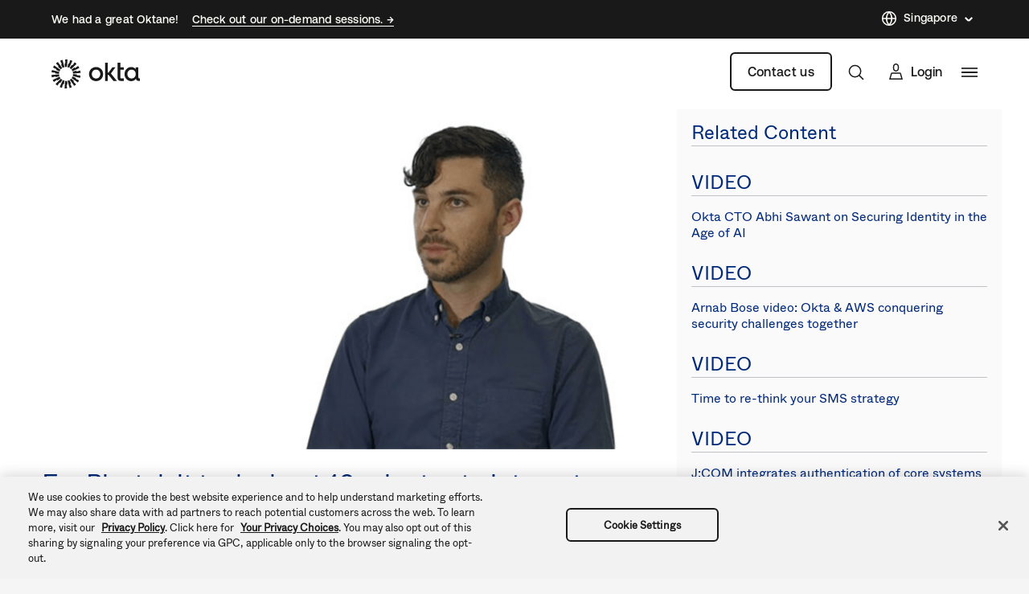

--- FILE ---
content_type: text/javascript
request_url: https://www.okta.com/sites/default/files/js/js_4H1lRiPy-hkNba2ShUfxcRw3ZVFNJZik8wpLVb9wIoA.js
body_size: 268
content:
"use strict";jQuery,Drupal.behaviors.oktaVideoPlaylistChapter={attach:function(e,a){var n=function(e,a){e=e.replace(/[\[]/,"\\[").replace(/[\]]/,"\\]");e=new RegExp("[\\?&]"+e+"=([^&#]*)").exec(a);return null===e?"":decodeURIComponent(e[1].replace(/\+/g," "))}("chapter",window.location.search);n&&(window.onVidyardAPI=function(e){e.api.addReadyListener(function(e,a){a.playChapter(n-1),a.play()})})}};;
"use strict";jQuery,Drupal.behaviors.oktaVidyardEmbed={attach:function(d,a){window.vidyardEmbed&&window.vidyardEmbed.api.renderDOMPlayers()}};

;
"use strict";!function(t){Drupal.behaviors.oktaVideoFull={attach:function(a,i){t(".VideoPlayer__video",a).on("click",function(){t(this).addClass("overlay-hidden");var a=t(".vidyard-player-container").attr("uuid"),a=new Vidyard.player(a);a.status&&a.play()})}}}(jQuery);;


--- FILE ---
content_type: application/javascript;charset=utf-8
request_url: https://api.intellimize.co/client/117351982.js
body_size: 292904
content:
var cPubgJNt = "[base64]/[base64]/[base64]/[base64]/[base64]/[base64]/[base64]/[base64]/K1FVI2ZrQyBCeHwdBkJ4fE5HVXh/TVVef35BUFBvfEZOQnh8GgMKL2tGUF1vfEYhCyMtH0dVeg0bDBMrLQBHVXodFQ4COWtGUEtvfEYHES8gACsDOWtGUF1vezZHVXh/[base64]/[base64]/IBALCS0dEQ4CKTobEBRvfEZYQn8MUVcjb3kwR1AOa0MmS298RlBWfX5CV1N/[base64]/[base64]/DVFQVSI6ABIUcGFbFRA9YBsJEytgFw0KZTsfTRQnLxgOSig7BwsJLz0HTUJ/[base64]/DFFQVS4hFxcKLyAATBY/KwYbNC8iEQETJTw1DgtiaRoDEW97NgMVIy9ZDgYoKxhfQn8NUVBVBy8dDEJ/DVFQVW97MEVOZCIRDAA+JlFQV3dzSUdVen9PR1V4YlFQVS4hFxcKLyAATBY/KwYbNC8iEQETJTw1DgtiaRoDEW97NgMVIy9ZDgYoKxhfQn8NUVBVBy8dDEJ/[base64]/DBwQAixzUVckb3xGTRIhYQQDFT4gERAUZSMRBxNnIQEQSjovBhYJLzwHTUJ/DVFQVW97MEVOZCIRDAA+JlFQV3dzSUdVen9PR1V4YlFQVS4hFxcKLyAATBY/KwYbNC8iEQETJTw1DgtiaRoDEW97NgMVIy9ZDgYoKxhfQn8NUVBVBy8dDEJ/[base64]/dk1VUG98Rk5CeHwaAwova0ZQXW98RiEIJDoVARNvfEQxBiYrB0dVeg0gI0J4fhcODiklUVBVZmtGUAI8KxoWLi49UVBVcGtBIEJ4fEVXUHp8RVZWe2tGUEJ/[base64]/[base64]/e0BUQnh8TkdQCGtGUAkrIxFHVXh0UVBVCx4+PS0aETUOECs3Bz00IiEDPSQeDytSUXh+RlZCeHxYR1V4PQADEy9rRlBdb3xGDg48K1FQVWZrRlAXOCsXDQkuJwALCCQ9UVBVcGtBIEJ/[base64]/[base64]/[base64]/DFFXI295MEdQDmtDJktvfEZQVn1+Q1NfeX1RUFVwa0MgQnh8GgMKL2tGUF1vfEYjNwARPjI4CSEaFgYpOicDCy89KzEiBxE5JCZvfEQUVW98REpWY2tGUEtvfEYPAj48HQEUb3xGWEJ/DFFXI2ZrRlACMj4REA4vIBcHFG98RlhCfQxRUFV+f0NQVXh4TFJCeHxOR1AIa0ZQCSsjEUdVeHRRUFULHj49LRoRNw0JPi8XFjQrIhEROBkLOT0qDA9RUFc8fFFQVWZrRlATMz4RR1V4dFFQVSssUVBVZmtGUAY/Kh0HCSkrPQYUb3xGWEJ/[base64]/[base64]/[base64]/[base64]/USNWbwtHR195azUjQg99UVpVbwwwRyJ5a0xRQggNUSdUb3ZGRyVzazFRQnJ/[base64]/[base64]/azZSQnILUSdSb3ZBRyZ/[base64]/QFJCeHtPDgI+OhEQSjk+FQEOJClOTFd6exEPQn0KUVBVb3kwR1AOYlFQVT48FQQBIy01DgslLRUWDiUgUVBVcGtDIEJ4fEJTUHp3RlFRfWtGUF1veTZHVXgiGxUCOAsaBhclJxoWQnh8TlJLb3xGFxc6KwYnCS4+GwsJPmtGUF1/flFVI2ZrRlBRe3lEW1V5eExHVXh0UVUlb3xGDgg9KwYnCS4+GwsJPmtGUF1/[base64]/[base64]/Kh0HCSkrPQYUb3xGWEJ/[base64]/[base64]/UVtUbwtHR197azVaQg99UVpVb3ZGRyJ/a0wkQgsIUSdfb3ZHRyUOazFRQnJ/[base64]/USMibwtCR14OazVTQg96USAlbwxCRyJ5a0xQQnN8USdRb3dBR15zazFRQnJ/UVpfbwtHR197azVUQg99UVpWbww2RyJ5a0xTQnN5USdUb3ZFR19+a0chSCYnUVEib3s3DEJ4flFQV298REdVemtGUkJ4flFRJCYnUVEibwtMRyZ8a0wgQg95USNeb3YwRyJ5a0xQQnJ8USdUb3ZGR18LazFRQnJ/[base64]/[base64]/[base64]/[base64]/[base64]/UVshbwtHR195a01XQg99UVpVbw9HRyJ5a0xRQnJ9USdUb3ZGRyV9azFRQnJ9USBUbwtHR194azZSQg99UVpWbw82RyJ/[base64]/a0wmQnN2USdUb3ZFRyYIazFRQnJ+UVpWbwtHR194a0xaQg99UVpVb3Y1RyJ/azUnQnJ3USdSb3ZBRyZyazFRQnJ/USMlbwtHR197a01bQg99UVpVb3Y2R1QJYRgLQnkLUVckJGtGUkJ4flFQV298REdVemtGUkJ5DRgLQnkLNSZCD31RWlVvdkAuIwseUSdUb3ZFRyYLazFRQnJ/[base64]/a0wmQnN2USdTbwxMR196azFRQnJ/USMibwtHR194azZRQg99UVpUbwxHRyJ5a0xRQnJ2USdUb3ZHRyYOazFRQnJ9USAkbwtHR195azUgQg99UVpUb3dDRyJ5a0xRQgsNUSdUb3ZHRyUJazFRQnJ9USBUbwtHR197a0wgQg99UVpVb3ZNRyJ9azUnQgt/USdQb3dER198a0chSCYnUVEib3s3DEJ4flFQV298REdVemtGUkJ4flFRJCYnUVEibwtBR19/[base64]/IxEME2Q/[base64]/[base64]/[base64]/eUJHVXhiUVBVa39MVVJze0RUVG98RkdSDmJRUFU6LxMHLi49UVBVcGtBIEJ4fEVRUH1+RVpUfGtGUEJ/[base64]/ClNLSSYrGgUTImtGUlp3c1FQV3t1UVBVZmtGUAMlLQEPAiQ6WhMSLzwNMQImKxcWCDgPGA5PbSodFEkiKxUGAjgRKw4ILScaRU5kIhEMAD4mUVBXd3NJR1V6f09HVXhrQSZLb3xGAAg/[base64]/[base64]/[base64]/[base64]/[base64]/QlBCeHxOR1AIa0ZQCSsjEUdVeHRRUFUPOBEME298RE9CeH41DAYmNwcWQnh+JgcULy8GAQ9vfEQkCDgjUVBXGTsWDw4+a0ZQS298RhYeOitRUFVwa0ZQBD89AA0Kb3xGTkJ4fBUSDgQvGQdCeHxOR1V4f0c9JiQvGBsUPhwREQIrPBcKQnh8UVUjZmtGUFZ/[base64]/[base64]/[base64]/[base64]/[base64]/[base64]/[base64]/[base64]/QVVXenlEUV9vfEZYQn0MUVBVJC8ZB0J4fE5HVXgNGAsEIXRRUFcaPBsGEik6UVBXGi8TB0J4fjwHFSVrRlIkHg9RUFVma0ZQEzM+EUdVeHRRUFUpIh0BDG98Rk5CeHwEAwAvBxARQnh8TkdSCGtGUFZ5eUJbX3t+REdVeGJRUFV7fUNUXnJ/[base64]/[base64]/ClhHVXg9EQ4CKTobEEJ4fE5HVXhrQSADKzoVTwQlIwQNCS8gAE8TMz4RXwQ+L1FXI298RANCfwwcEAIsc1NNATgrEU8TOCcVDkhta0EmQnh8UVUjZmtGUFZ/eURSUHl4QEdVeHRRVSVvfEYMBicrUVBVcGtGUCQmJxcJQnh+AA1CeH4ACgJvfEQkFS8rUVBXHjwdAwtvfEQyBi0rUVBVZmtGUBMzPhFHVXh0UVBVKSIdAQxvfEZOQnh8BAMALwcQEUJ4fE5HUghrRlBWeXlCW197ekJHVXhrQSZLb3xGEQImKxcWCDhrRlBdb3xGA0J/[base64]/[base64]/ekxTQnh8UVcjZmtGUBQvIhEBEyU8UVBVcGtGUEkmLw0NEj4RKwEIJDoRDBNvfEQDQnh8UVUjZmtGUFZ/[base64]/C0lHUglrRlBPIjoAEl1veTcKEz4+B1hOdWFbR1IJa0ZQQn8KWEdSCCYGBwFvezFfQn8NUVBVb3xHR1IJa0ZQQn8KXUdVeGtDJktvfEZTUn1+RFVRf3tRUFVwa0MgQnh8GgMKL2tGUF1vfEYhCyMtH0dVeiEaR1V6L04MCD5mUVclIjwRBEJ/[base64]/DVFQVW97ME5CfwwcEAIsa0EnWm97N0dVeGtGUUJ/[base64]/elFQVWZrRlBWeXlCW19+dk1HVXhrQSZLb3xGEQImKxcWCDhrRlBdb3xGA0J/DBwQAixkSQEGOCsREBRnJBsASjohBxYOJCkHR1IOYlFQV2QNFRACLzwHNA4vOVFQV2Q4HQcQOWMGDRBvfEQDQnh8UVUjZmtGUFZ/[base64]/[base64]/[base64]/R1VRc3ZCVl9vfEZHUg5rQyZLb3xGU1J9fkRVXnx8UVBVcGtDIEJ4fBoDCi9rRlBdb3xGIRI5OhsPAjhrRlIuLisaFg4+N1FQVxovEwdCeH4iCwI9a0ZQS298RhYeOitRUFVwa0ZQESMrA0dVeGJRUFU6LxMHLi49UVBVcGtBIEJ4fEVRUHx3TFRTc2tGUEJ/[base64]/[base64]/[base64]/[base64]/[base64]/[base64]/[base64]/[base64]/[base64]/[base64]/[base64]/UVBVZmtGUFZ5eUJbXnh6R0dVeGtBJktvfEYRAiYrFxYIOGtGUF1vfEZMJD4vKz0LIyAfTAU/OgANCWc+BgsKKzwNR1IIJgYHAXdpHBYTOj1OTUg9OQNMCCE6FUwEJSNbEAI6IQYWSDkrFxcVL2MEFwUmJxdPFC88AgsELz1bRUJ/[base64]/[base64]/DVFQVSI6ABIUcGFbERI6PhsQE2QhHxYGZC0bD0J/[base64]/eURSXn9/R0dVeHRRVSVvfEYMBicrUVBVcGtGUCQmJxcJQnh+GwxCeH4XAxUua0ZSEyMiEUdVeGJRUFU+NwQHQnh8TkdVeC0YCwQha0ZQS298RhIGLSs9BhRvfEZYQn8MUVBVe31DVF5/ekxTQnh8UVcjZmtGUBQvIhEBEyU8UVBVcGtGUEkjYx0GAiQ6HRYeZy0VEANvfERHVA9rRlIGZmtGUkkMKxUWEjgrEDIVJSoBARMeJxgHFBURAAsLLz1RUFdkBhsUAjgPARYIOiIVGzEjKhENQnh8UVUjZmtGUFZ/eURSXn96QUdVeHRRVSVvfEYMBicrUVBVcGtGUCgkYwQDAC9rRlICJCkVBQInKxoWQnh+XCcqDw9ZNyxnDBgNAGcaBhcUPg8ANQg4JV1HVXhiUVBVPjcEB0J4fE5HVXgtGAsEIWtGUEtvfEYSBi0rPQYUb3xGWEJ/[base64]/[base64]/DVFQVW97ME5CfwwcEAIsa0EnWm97N0dVeGtGUUJ/DVFQVW97MEtCeHxRVSNma0ZQVn95RFJec3ZFR1V4dFFVJW98RgwGJytRUFVwa0ZQJCYnFwkCLmtGUislKR0MQnh8WEdVeDoNEgJvfEZYQnh8Fw4OKSVRUFVma0ZQFyspESsDOWtGUF1vezZHVXh/[base64]/DVFQVWU+BgsEIyATR1IJa0ZQQn8KUVBVb3kwTkJ4fEVXUHp/[base64]/C0lHUglrRlBCeH1RVyRvfEZHUg5nUVBVb3kwTkJ4fEVXUHp/RFNRe2tGUF1veTZHVXggFQ8Cb3xGWEJ4fDIQAi9rRlIzOCcVDkJ4fjINFSdrRlI0PywZCxM5a0ZQS298RhYeOitRUFVwa0ZQESMrA0dVeGJRUFU6LxMHLi49UVBVcGtBIEJ4fEVRUHx3QVRee2tGUEJ/[base64]/DBwQAixrQSdab3s3R1V4ZhwWEzp0UVUkIjoAEhRwZ0tNSG97N0dVeGtBJktvezYKFS8oUVcid2tBIUJ4fFFQVG97N0dVeGtBJk5vfEZHUA5iUVBVe3tDUlZ6f0NVQnh8TkdQCGtGUAkrIxFHVXh0UVBVMDQwBwsvOhEGQnh+MRQCJDpRUFcaIhUBAiIhGAYCOGtGUlV/a0ZQS298RhYeOitRUFVwa0ZQBD89AA0Kb3xGTkJ4fBUSDgQvGQdCeHxOR1V4NA4yCystEQoIJioREFV/a0ZQQn0KWEdVeH9BVVd7fkVbVW98RlhCfQxRUFUkLxkHQnh8TkdVeDQOJgImKwAHA298RCcRLyAAR1V6HhgDBC8mGw4DLzxRUFd/dlFQVWZrRlATMz4RR1V4dFFQVSk7BxYIJ2tGUEtvfEYDFyMAFQ8Cb3xGWEJ4fA4YNyYvFwcPJSIQBxV/[base64]/[base64]/DVFQVWImABYXcGtDIQ8+OgQRXWNxW01Cfw1RUFVvezBOQn8MHBACLGtBJ1pvezdHVXhrRlFCfw1RUFVvezBLQnh8UVUjZmtGUFZ/[base64]/[base64]/OgANCWc9EQEIJCoVEB5vfERKNzgnFwsJLWtGUjcrKRFLQnh8WEdVeDoNEgJvfEZYQnh8Fw4OKSVRUFVma0ZQFyspESsDOWtGUF1vezZHVXh/[base64]/[base64]/[base64]/[base64]/ClhHUggmBgcBb3sxX0J/DVFQVW98R0dSCWtGUEJ/Cl1HVXhrQyZLb3xGU1J9fkVSVHJ/UVBVcGtDIEJ4fBoDCi9rRlBdb3xGGB0OKxgHEy8qUVBXDzgRDBNvfEQyCystEQoIJioREEJ4fkJTQnh8WEdVeDoNEgJvfEZYQnh8FxcUPiEZR1V4YlFQVSs+HSwGJytRUFVwa0ZQHTAeGAMELyYbDgMvPEJTQnh8UVUjZmtGUFZ/[base64]/eURTV359QkdVeHRRVSVvfEYMBicrUVBVcGtGUCQmJxcJQnh+GwxCeH4EEAgnIQALCCQvGEdVej0RARMjIRpHVXpmISlCeH44DQAjIF1HVXhiUVBVPjcEB0J4fE5HVXgtGAsEIWtGUEtvfEYSBi0rPQYUb3xGWEJ/[base64]/[base64]/[base64]/PQANCm98Rk5CeHwVEg4ELxkHQnh8TkdVeDQOMgsrLREKCCYqERBWeGtGUEJ9ClhHVXh/QVVXe35BVlNvfEZYQn0MUVBVJC8ZB0J4fE5HVXgNGAsEIWtGUggka0ZSSRovEwchPyIYPTgpIRoWAiQ6UVBXb30xR1V6Kh0UXS8/[base64]/ClhHUggmBgcBb3sxX0J/DVFQVW98R0dSCWtGUEJ/Cl1HVXhrQyZLb3xGU1J9fkVSUXN+UVBVcGtDIEJ4fBoDCi9rRlBdb3xGLQlnPhUFAm98RAcJLS8TBwovIABHVXpmJgcUJTsGAQI5a0ZSSm98RDUPIzoREgY6KwZHVXpjUVBXBwg1R1V6ChESCyU3GQcJPmtGUiA/JxAHTm98Rk5CeHwAGxcva0ZQXW98RgELIy0fR1V4YlFQVTovEwcuLj1RUFVwa0EgQnh8RVFQfHdNVF9za0ZQQn8KWEdVeD0RDgIpOhsQQnh8TkdVeC9ODAg+ZlFXJSI8EQRCfwtJR1IJa0ZQTyI6ABJdb3k3ChM+PgdYTnVhW0dSCWtGUEJ/ClhHUggmBgcBb3sxX0J/DVFQVW98R0dSCWtGUEJ/Cl1HVXhrQyZLb3xGU1J9fkVSUXN/[base64]/[base64]/[base64]/PQANCm98Rk5CeHwVEg4ELxkHQnh8TkdVeDQOMgsrLREKCCYqERBSeWtGUEJ9ClhHVXh/QVVXe39EU1RvfEZYQn0MUVBVJC8ZB0J4fE5HVXgBGk8XKykRR1V6KxoFBi0rGQcJPmtGUk8CKxUGCy89B0dVej0AAwAjIBNLQnh8WEdVeDoNEgJvfEZYQnh8Fw4OKSVRUFVma0ZQFyspESsDOWtGUF1vezZHVXh/[base64]/[base64]/ClhHUggmBgcBb3sxX0J/DVFQVW98R0dSCWtGUEJ/[base64]/[base64]/C0lHUglrRlBCeH1RVyRvfEZHUg5nUVBVb3kwTkJ4fEVXUHp/[base64]/ClhHUggmBgcBb3sxX0J/DVFQVW98R0dSCWtGUEJ/Cl1HVXhrQyZLb3xGU1J9fkVTVHh+UVBVcGtDIEJ4fBoDCi9rRlBdb3xGGB0OKxgHEy8qUVBXDzgRDBNvfEQyCystEQoIJioREEJ4fkZTQnh8WEdVeDoNEgJvfEZYQnh8FxcUPiEZR1V4YlFQVSs+HSwGJytRUFVwa0ZQHTAeGAMELyYbDgMvPEZTQnh8UVUjZmtGUFZ/[base64]/DVFQVWImABYXcGtDIQ8+OgQRXWNxW01Cfw1RUFVvezBOQn8MHBACLGtBJ1pvezdHVXhrRlFCfw1RUFVvezBLQnh8UVUjZmtGUFZ/eURTVn59Q0dVeHRRVSVvfEYMBicrUVBVcGtGUCI8KxoWQnh+WUdVeg0bDBMrLQBHVXodFQ4COWtGUjMiLxoJQnh+LQ0Sb3xEJAg4I1FQVxk7Fg8OPmtGUEtvfEYWHjorUVBVcGtGUAQ/PQANCm98Rk5CeHwVEg4ELxkHQnh8TkdVeA0bDBMrLQAxBiYrBzYPKyAfOwg/[base64]/[base64]/[base64]/PQANCi88B0tCeHxYR1V4Og0SAm98RlhCeHwXDg4pJVFQVWZrRlAXKykRKwM5a0ZQXW97NkdVeH9HVVFzd0NWXm98RkdSDmJRUFU5KxgHBD4hBkdVeHRRUFUrdBoNE2JrQSAPOCsSR1IPc1FXJG98RkoPPjoEWEJ9DRwWEzo9TktYZWFRVyRvfEZHUg5iUVclIjwRBEJ/C0lHUglrRlBCeH1RVyRvfEZHUg5nUVBVb3kwTkJ4fEVXUHp/[base64]/PQANCm98Rk5CeHwVEg4ELxkHQnh8TkdVeDQOMgsrLREKCCYqERBUc2tGUEJ9ClhHVXh/[base64]/[base64]/[base64]/PQANCi88WQsDLyAACxMzZ11HVXhiUVBVPjcEB0J4fE5HVXgtGAsEIWtGUEtvfEYSBi0rPQYUb3xGWEJ/[base64]/DBwQAixrQSdabWYcFhM6dFFVJCI6ABIUcGdLTUhta0EmS297NgoVLyhRVyJ3aVFQVG1rQSZOb3xESi8lIxESBi0rXUdVeGJRUFU+NwQHQnh8TkdVeC0YCwQha0ZQS298RhIGLSs9BhRvfEZYQn8MUVBVe31DVF5/ekxTQnh8WEdVeH9HVVB6fkVSVW98RkdSDmJRUFU5KxgHBD4hBkdVeHRRUFUrdBoNE2JgFQwEIiEGR1IIPBsOAndpFhcTPiEaRUJ/[base64]/[base64]/[base64]/R1VQen5FVFFvfEZHUg5iUVBVOSsYBwQ+IQZHVXh0UVBVZCdZEQIpIRoGBjg3WQETK2MGBxM/[base64]/[base64]/[base64]/RlVXeGtGUF1veTZHVXggFQ8Cb3xGWEJ4fDcODiklUVBXJSBRUFdkLQcRSnt9ElNfPStRUFdiDxgOQnh+JAMALz1RUFcPNhcHFz5rRlIhOCsRR1V6GgYLBiZrRlJCfwweEUJ/Cl1HVXhiUVBVPjcEB0J4fE5HVXgtGAsEIWtGUEtvfEYSBi0rPQYUb3xGWEJ/[base64]/[base64]/a0ZQS298RhYeOitRUFVwa0ZQBD89AA0Kb3xGTkJ4fBUSDgQvGQdCeHxOR1V4NA4yCystEQoIJioREFN/[base64]/[base64]/R1RVemtGUF1veTZHVXggFQ8Cb3xGWEJ4fDsMSjovEwdCeH4RDAArKREPAiQ6UVBXYh0dDAAmK1FQVxknEwxCeH47DE5vfEZOQnh8ABsXL2tGUF1vfEYBCyMtH0dVeGJRUFU6LxMHLi49UVBVcGtBIEJ4fEVRUHx3QVVVf2tGUEJ/[base64]/[base64]/[base64]/UVBVcGtDIEJ4fBoDCi9rRlBdb3xGIQsjLR8RQnh+Nw4OKSUHR1V6IRpHVXo+HA0JL2tGUgk/IxYHFW98RE9CeH4ACxc6N1FQVz4hBEdVemNRUFcJIRoWBik6UVBXGS8YBxRvfEZOQnh8ABsXL2tGUF1vfEYBCyMtH0dVeGJRUFU6LxMHLi49UVBVcGtBIEJ4fEVRUHx3Q1Bec2tGUEJ/[base64]/DVFQVT4rGEdSCWtGUEJ/[base64]/OgANCWc+BgsKKzwNTxUvKQEOBjh0Gg0TYmA3NiYZKxcWDiUgWRIGOC8TEAY6JisACC43UVBXYWtGUgMjOFFQVytgNhcTPiEaTCU/OgANCWc+BgsKKzwNTxUvKQEOBjhnUVBVb3kwTkJ4fEVXUHp/QFJVc2tGUF1veTZHVXggFQ8Cb3xGWEJ4fDcODiklB0dVegoRFAImIQQHFTlrRlJCfw1RUFUNKwBHVXodAAMVPisQR1IJa0ZQQnh+IA0Xb3xEMgYtK1FQVwkaNUdVeGJRUFU+NwQHQnh8TkdVeC0YCwQha0ZQS298RhIGLSs9BhRvfEZYQn8MUVBVe31DVF5/[base64]/DFFQVXt9Q1Ref3lGWkJ4fFFXI2ZrRlAULyIRARMlPFFQVXBrRlBCeH0XFxQ+IRkHFWcnEAcJPicAG0o6PB0BDiQpUVBXLicCTDc4JxcLCS0NFRADcCAACkolKFkWHjorXFFOb3xETDc4JxcLCS0NFRADFREXDQs/[base64]/[base64]/DFFQVXt9Q1RefH1NVEJ4fFFXI2ZrRlAULyIRARMlPFFQVXBrRlBCeH0ZAw4kYxcNCT4rGhZCeH4VTCU/[base64]/C0lHUglrRlBCeH1RVyRvfEZHUg5nUVBVb3kwTkJ4fEVXUHp/[base64]/C0lHUglrRlBCeH1RVyRvfEZHUg5nUVBVb3kwTkJ4fEVXUHp/[base64]/DVFQVWImABYXcGtDIQ8+OgQRXWNxW01Cfw1RUFVvezBOQn8MHBACLGtBJ1pvezdHVXhrRlFCfw1RUFVvezBLQnh8UVUjZmtGUFZ/[base64]/ClhHVXg9EQ4CKTobEEJ4fE5HVXgvTgwIPmZRVyUiPBEEQn8LSUdSCWtGUE8iOgASXW95NwoTPj4HWE51YVtHUglrRlBCfwpYR1IIJgYHAW97MV9Cfw1RUFVvfEdHUglrRlBCfwpdR1V4a0MmS298RlNSfX5FVl9/d1FQVXBrQyBCeHwaAwova0ZQXW98RiELIy0fEUJ4fhsMQnh+BBAIJyEACwgka0ZSFC8tAAsIJGtGUk8CIRkHFyspEUdVehs/[base64]/DVFQVW97ME5CfwwcEAIsa0EnWm97N0dVeGtGUUJ/[base64]/[base64]/ClhHUggmBgcBb3sxX0J/DVFQVW98R0dSCWtGUEJ/[base64]/QVVXe3tDW1BvfEZYQn0MUVBVJC8ZB0J4fE5HVXgBGk8XKykRR1V6KxoFBi0rGQcJPmtGUk8LIhhHVXoeFQUCOWtGUk8AHl1LQnh8WEdVeDoNEgJvfEZYQnh8Fw4OKSVRUFVma0ZQFyspESsDOWtGUF1vezZHVXh/[base64]/[base64]/[base64]/QVtTfWtGUF1veTZHVXggFQ8Cb3xGWEJ4fDcODiklUVBXJSBRUFdkLQcRSnstEBNSJXtRUFdiDxgOQnh+JAMALz1RUFc9JwAKQnh+GgMRb3xEREJ4fhAQDiw6UVBXb3s2CBRvezBLQnh8WEdVeDoNEgJvfEZYQnh8Fw4OKSVRUFVma0ZQFyspESsDOWtGUF1vezZHVXh/R1VRc3hCV1VvfEZHUg5iUVBVOSsYBwQ+IQZHVXh0UVBVZC0HEUp7LRATUiV7UVBVb3kwTkJ4fEVXUHp/QVtTcmtGUF1veTZHVXggFQ8Cb3xGWEJ4fDcODiklUVBXJSBRUFdkLQcRSns3EwRWeSNRUFdiDxgOQnh+JAMALz1RUFc9JwAKQnh+GgMRb3xEREJ4fhAQDiw6UVBXb3s2CBRvezBLQnh8WEdVeDoNEgJvfEZYQnh8Fw4OKSVRUFVma0ZQFyspESsDOWtGUF1vezZHVXh/R1VRc3hCV1VvfEZHUg5iUVBVOSsYBwQ+IQZHVXh0UVBVZC0HEUp7NxMEVnkjUVBVb3kwTkJ4fEVXUHp/QVtTc2tGUF1veTZHVXggFQ8Cb3xGWEJ4fDcODiklUVBXJSBRUFdkLQcRSiYrQgpULmtGUk8LIhhHVXoeFQUCOWtGUhAjOhxHVXogFRRCeH5SR1V6KgYLAT5rRlJCfwweEUJ/Cl1HVXhiUVBVPjcEB0J4fE5HVXgtGAsEIWtGUEtvfEYSBi0rPQYUb3xGWEJ/[base64]/[base64]/[base64]/[base64]/C0lHUglrRlBCeH1RVyRvfEZHUg5nUVBVb3kwTkJ4fEVXUHp/QlRUfWtGUF1veTZHVXggFQ8Cb3xGWEJ4fDcODiklUVBXJSBRUFdkLQcRSnt/DVoXKThRUFdiHRkDCyZrRlIlPz0dDAI5PVFQVxovEwdOb3xGTkJ4fAAbFy9rRlBdb3xGAQsjLR9HVXhiUVBVOi8TBy4uPVFQVXBrQSBCeHxFUVB9fkZaV3JrRlBCfwpYR1V4PREOAik6GxBCeHxOR1V4YBcRFGd/RRtfOi0CR1V4a0MmS298RlNSfX5FVFF5dlFQVXBrQyBCeHwaAwova0ZQXW98RiELIy0fR1V6IRpHVXpgFxEUZy1EFQo9KFFQV2IdGQMLJmtGUiU/PR0MAjk9UVBXGi8TB05vfEZOQnh8ABsXL2tGUF1vfEYBCyMtH0dVeGJRUFU6LxMHLi49UVBVcGtBIEJ4fEVRUH1+RlpXcmtGUEJ/[base64]/DVFQVW97MEdVeGtDJktvfEZTUn1+RVRfeX1RUFVwa0MgQnh8GgMKL2tGUF1vfEYhCyMtH0dVeiEaR1V6YBcRFGd/[base64]/DBwQAixkSUVIID5bAQgkOhUBE2c9FQ4COWtBJkJ4flwoN298RCo3b3xEMgYtK11HVXhiUVBVPjcEB0J4fE5HVXgtGAsEIWtGUEtvfEYSBi0rPQYUb3xGWEJ/[base64]/OgANCW98RkdQDmJRUFV7e0NSVn1/[base64]/[base64]/[base64]/C0lHUglrRlBCeH1RVyRvfEZHUg5nUVBVb3kwTkJ4fEVXUHp/TFBTe2tGUF1veTZHVXggFQ8Cb3xGWEJ4fDsMSjovEwdCeH4RDAArKREPAiQ6UVBXYhkRAA4kLwZHVXoGAQBCeH5ZR1V6AQYLACMgFQ5CeH4kAwAvZ1FQV2J/[base64]/C0lHUglrRlBCeH1RVyRvfEZHUg5nUVBVb3kwTkJ4fEVXUHp/TFFXemtGUF1veTZHVXggFQ8Cb3xGWEJ4fDsMSjovEwdCeH4RDAArKREPAiQ6UVBXYhwREQg/PBcHFG98RDUPIzoREgY6KwZHVXoLGgMFJitRUFcZKxgEQnh+JwcVPCcXB0J4fiQDFDk5GxADb3xEMAI5KwARQnh+JAMAL2dRUFVma0ZQEzM+EUdVeHRRUFUpIh0BDG98Rk5CeHwEAwAvBxARQnh8TkdSCGtGUFZ5eUNSU35/[base64]/ClFQVW95ME5CeHxFV1B6f01QUHNrRlBdb3k2R1V4IBUPAm98RlhCeHw7DEo6LxMHQnh+EQwAKykRDwIkOlFQV2INGwwTKy0AR1V6HRUOAjlrRlItGmtGUjcrKRFLQnh8WEdVeDoNEgJvfEZYQnh8Fw4OKSVRUFVma0ZQFyspESsDOWtGUF1vezZHVXh/[base64]/[base64]/[base64]/[base64]/[base64]/DBwQAixzUVckb3xGChM+PgdYSGU5AxVJJSUAA0kpIRlNBCUgAAMEPmMHAwsvPVtHVXksGw0MZy9ZDwIvOh0MAGc7H0dSCWtGUEJ/[base64]/[base64]/R1VQentMU1BvfEZHUg5iUVBVOSsYBwQ+IQZHVXh0UVBVZC0HEUouKRcHVjtrRlJCeQtRUFdkLQcRSnt6AglQPmtGUEJ9ClhHVXh/[base64]/[base64]/[base64]/TFRUb3xGWEJ9DFFQVSQvGQdCeHxOR1V4DRgLBCFrRlIIJGtGUkk5LRwHAz8iEU8GZyMRBxMjIBNPBD4vUVBXYg0bDBMrLQBHVXodFQ4COWtGUjcrKRFLQnh8WEdVeDoNEgJvfEZYQnh8Fw4OKSVRUFVma0ZQFyspESsDOWtGUF1vezZHVXh/R1VRc3lGW15vfEZHUg5iUVBVOSsYBwQ+IQZHVXh0UVBVZD0XCgIuOxgHSitjGQcCPicaBUopOhVHVXhrQyZLb3xGU1J9fkZTX3x6UVBVcGtDIEJ4fBoDCi9rRlBdb3xGNA4vOVFQVzovEwcUcGtGUkJ/[base64]/[base64]/DVFQVWImABYXcGtDIQ8+OgQRXWNxW01Cfw1RUFVvezBOQn8MHBACLGtBJ1pvezdHVXhrRlFCfw1RUFVvezBLQnh8UVUjZmtGUFZ/[base64]/DVFQVWImABYXcGtDIQ8+OgQRXWNxW01Cfw1RUFVvezBOQn8MHBACLGtBJ1pvezdHVXhrRlFCfw1RUFVvezBLQnh8UVUjZmtGUFZ/[base64]/[base64]/C0lHUglrRlBCeH1RVyRvfEZHUg5nUVBVb3kwTkJ4fEVXUHp8R1decmtGUF1veTZHVXggFQ8Cb3xGWEJ4fDsMSjovEwdCeH4RDAArKREPAiQ6UVBXYhwREQg/[base64]/[base64]/[base64]/fkZRQnh8TkdQCGtGUAkrIxFHVXh0UVBVCSIdAQxvfEQNCW98REdVeScATwo/[base64]/[base64]/[base64]/[base64]/ClhHVXg9EQ4CKTobEEJ4fE5HVXhrRlEQLGMDDRUhKBgNEGQtBxFKLSgRBhA/[base64]/[base64]/a0ZSSSg6Gk8FJi8XCUJ4flwyFSMtHQwAb3xEMgYtK11HVXhiUVBVPjcEB0J4fE5HVXgtGAsEIWtGUEtvfEYSBi0rPQYUb3xGWEJ/[base64]/ClhHVXg9EQ4CKTobEEJ4fE5HVXhrRlEOPmMQBxEjLRFPBiktEREUZC0HEUotKBEGED9rRlJJKDoaTwUmLxcJQnh8UVUjZmtGUFZ/[base64]/[base64]/[base64]/a0ZSSSk9B08SOj5DGFRvfERKNzgnFwsJLWtGUjcrKRFLQnh8WEdVeDoNEgJvfEZYQnh8Fw4OKSVRUFVma0ZQFyspESsDOWtGUF1vezZHVXh/R1VRc3tDUF9vfEZHUg5iUVBVOSsYBwQ+IQZHVXh0UVBVb3xHCxNnIwEOEyNjEgMEPiEGTwY/[base64]/a0ZSSSk9B08SOj5DGFRvfERKNzgnFwsJLWtGUjcrKRFLQnh8WEdVeDoNEgJvfEZYQnh8Fw4OKSVRUFVma0ZQFyspESsDOWtGUF1vezZHVXh/[base64]/ClhHVXg9EQ4CKTobEEJ4fE5HVXhrRlEOPmMBDA48KwYRBiZjEAsVLy0ADRUzYBcRFGcpEgcDPTtRUFdkLQcRSj8+BFUdeWtGUEJ9ClhHVXh/[base64]/[base64]/[base64]/PgRVHXlrRlJPGjwdAQ4kKVFQVxovEwdOb3xGTkJ4fAAbFy9rRlBdb3xGAQsjLR9HVXhiUVBVOi8TBy4uPVFQVXBrQSBCeHxFUVB8d0FVVXJrRlBCfwpYR1V4PREOAik6GxBCeHxOR1V4a0ZRDj5jHQYCJDodFh5nKRsUAjggFQwEL2AXERRnKRIHAz07UVBXZC0HEUo/PgRVHXlrRlBCfQpYR1V4f0FVV3h7QlZXb3xGWEJ9DFFQVSQvGQdCeHxOR1V4DRgLBCFrRlIIJGtGUkkoOhpPFzgnGQMVM2tGUk8aPB0BDiQpUVBXGi8TB05vfEZOQnh8ABsXL2tGUF1vfEYBCyMtH0dVeGJRUFU6LxMHLi49UVBVcGtBIEJ4fEVRUHx3QVVVcmtGUEJ/ClhHVXg9EQ4CKTobEEJ4fE5HVXhgFhYJZz4GCworPA1HVXhrQyZLb3xGU1J9fkZXUX5/[base64]/[base64]/DBwQAixzUVckb3xGChM+PgdYSGUhHxYGZC0bD0gpIRoWBik6WREGJisHTUJ/DVFQVW97MEwlPzoADQlvfEZHUA5iUVBVe3tDUlVyfUVVQnh8TkdQCGtGUAkrIxFHVXh0UVBVBSBZEgYtK1FQVy8gEwMALyMRDBNvfERKLRprRlIvGmtGUjcrKRFLQnh8WEdVeDoNEgJvfEZYQnh8Fw4OKSVRUFVma0ZQFyspESsDOWtGUF1vezZHVXh/[base64]/[base64]/ClpIWGNxUEdVeGtDJkJ/ClFVI2ZrRlBWeXlCW1J8e0RHVXh0UVUlb3xGDAYnK1FQVXBrRlAmPiUbTAUjNFFQVwIhGQcXKykRR1V4YlFQVT88GBFCeHxOR1IIa0MgQnh8GQMTKSZRUFVwa0ZQFS8pERpCeHxYR1V4OBUOEi9rRlBdb3xGR1IPZhwWEzo9S1hCfw1RVyRla0EhQn8NW0tYYjkDFUJ/[base64]/[base64]/DVsEFS8rWRYVIy8YR1IJa0EhSHVmUVcldWtGUUJ/ClpIWGNxUEdVeGtDJkJ/[base64]/DVpLWCUlAANCfw1RVyRkLRsPT297N0dSCWFRVyVvezFNWG98R0dSDmVLS1hvezdHUglhAAoGJCVZGwg/YxIQAi86BgsGJmtBIUJ/[base64]/[base64]/PBgRQnh8TkdSCGtDIEJ4fBkDEykmUVBVcGtGUBUvKREaQnh8WEdVeDgVDhIva0ZQXW98RkdSD2YcFhM6PUtYQn8NUVckZWtBIUJ/[base64]/ClpIWGNxUEdVeGtDJkJ/[base64]/[base64]/[base64]/[base64]/[base64]/[base64]/DVpLWCUlAANCfw1RVyRkLRsPQn8NUVckZTwREQg/[base64]/DVpLWCUlAANCfw1RVyRkLRsPQn8NUVckZTkRAA4kLwZPCi8rAE8eJTsGTwghOhVPBD89AA0KLzxZCwMvIAALEzNjERoXLzwATxc4LwIHAiRjFRYLPzwdR1IJa0EhSHVmUVcldWtGUUJ/ClpIWGNxUEdVeGtDJktveTZHVXgjFRYEImtGUF1vfEYQAi0rDEdVeGJRUFU8LxgXAm98RlhCeHxRVyJiJgAWFzlxTkdSCWtBIUhvezdHUglhXV1PPTkDR1IJa0EhSWNxGwkTK2tBIUJ/[base64]/DFFVJW98Rg8GPi0cR1V4dFFQVTgrEwcfb3xGTkJ4fAIDCz8rUVBVcGtGUEJ/[base64]/[base64]/JxgGSjw9WQASM2FRUFVveTBOQn0MUVBVJy8AAQ9vfEZYQnh8BwsKOiIRR1V4YlFQVTwvGBcCb3xGWEJ4fBwWEzo9Tk1IPTkDTAghOhVMBCUjWxcMZTwREQg/PBcHFGUvGgMLMz0ATxUvPREDFSkmWQQIODwRERMvPFkQAjohBhZKKDsdDgNnOhwHSig7BwsJLz0HTwQrPRFPASU8WQEeKCsGEQIpOwYLEzNjFQwDZz4GCxErLQ1NQnh8UVUjZmtDIEJ4fBkDEykmUVBVcGtGUBQjIwQOAm98Rk5CeHwCAws/K1FQVXBrRlAPPjoEEV1lYQMVEGQhHxYGZC0bD0g/[base64]/[base64]/[base64]/[base64]/DVFXJGU+BgsRKy0NTxclIh0BHm97N0dSCWFLSkJ/DEtHVXlrQSZJYHFdXUNvfEZHUA5rQSZCfQpYR1V4f0dVUXN4RFdVb3xGWEJ9DFFQVSQvGQdCeHxOR1V4BxoWFSVrRlITJWtGUighOhVHVXhiUVBVPzwYEUJ4fE5HUghrQyBCeHwZAxMpJlFQVXBrRlAVLykRGkJ4fFhHVXg4FQ4SL2tGUF1vfEZHUg9mHBYTOj1LWEJ/[base64]/DVFXJGVnS0oQPTlRVyRvezdMTnUhHxYGb3s3R1IJYBcNCm97N0dSCWEBCUJ/[base64]/[base64]/[base64]/[base64]/[base64]/[base64]/[base64]/DVFXJGVrQSFCfw1bS1hiOQMVQn8NUVckZGdLDQw+L1FXJG97N0wEJSNRVyRvezdNBCUgAAMEPmtBIUJ/[base64]/DVpLWCUlAANCfw1RVyRkLRsPQn8NUVckZSoRR1IJa0EhSHVmUVcldWtGUUJ/ClpIWGNxUEdVeGtDJkJ/[base64]/DVpLWCUlAANCfw1RVyRkLRsPQn8NUVckZS0BERMlIxEQFG97N0dSCWFRVyVvezFNWG98R0dSDmVLR1IJa0EhSHVmUVcldWtGUUJ/ClpIWGNxUEdVeGtDJkJ/[base64]/[base64]/DVpLWCUlAANCfw1RVyRkLRsPQn8NUVckZT4GDQM/[base64]/DFFVJW98Rg8GPi0cR1V4dFFQVTgrEwcfb3xGTkJ4fAIDCz8rUVBVcGtGUEJ/[base64]/DVFXJGVrQSFCfw1bS1hiOQMVQn8NUVckZGdLDQw+L1FXJG97N0wEJSNRVyRvezdNWGJrQSBYb3xHR1IOYF5dTnVqUVBVb3kwR1IOa0MmS298RlNUfXhNVFF/[base64]/ClpIWGNxUEdVeGtDJkJ/[base64]/DFFVJW98Rg8GPi0cR1V4dFFQVTgrEwcfb3xGTkJ4fAIDCz8rUVBVcGtGUEJ/[base64]/DVpLWCUlAANCfw1RVyRkLRsPQn8NUVckZSwYDQBvezdHUglhUVckb3s3BkJ9DEBHUA5rQSFCfw1bR1IJa0EhA295NlBCfQpRVyRvezdNQn8MUVciZXFRUFRvezBJWG97N0dSCWFLSkJ/[base64]/DFFVJW98Rg8GPi0cR1V4dFFQVTgrEwcfb3xGTkJ4fAIDCz8rUVBVcGtGUEJ/C1wKEz4+B11db3s3R1IJYVFXJG97N01OdWYDFRBvezdHUglgXV0IIToVR1IJa0EhSSkhGUdSCWtBIUg/[base64]/DVtHUglrQSFIY3FcFRA9a0EhQn8NWktYJSUAA0J/[base64]/DVFXJGVrQSFCfw1bS1hiOQMVQn8NUVckZGdLDQw+L1FXJG97N0wEJSNRVyRvezdNEiFrQSFCfw1bEAI5IQEQBC89UVckb3s3TQM/IxkLAjljExcOLitRVyRvezdNDi4rGhYOPjdZAxRnL1kRAjg4HQECb3s3R1IJYUtKQn8MS0dVeWtBJklgcV1dQ298RkdQDmtBJkJ9ClhHVXh/[base64]/[base64]/K1FQVXBrRlBCfwtcChM+PgddXW97N0dSCWFRVyRvezdNTnVmAxUQb3s3R1IJYF1dCCE6FUdSCWtBIUkpIRlHUglrQSFIPyVRVyRvezdNATgrEU8TOCcVDkJ/[base64]/[base64]/[base64]/DVFQVWU7H00OLisaFg4+N1lTV3thHQYGKz1bR1IJa0ZQS297N0dVeGEBCUgjKhEMEyM6DU9Wen9bCwYnYwQNEC88B08eJTsGTwQlIwQDCTNhUVckb3xGTkJ/[base64]/KlkRAik7BgsTM2MHDUojIwQNFT4vGhZIb3s3R1V4YlFXJG98Rk0SIWEdBgIkOh0WHmd/RFNIPSYVFkojPVkDSjw+Gk1Cfw1RUFVma0EhQnh8WxcMZScQBwk+JwAbSnt+RU0ULy0BEA4+N1kDFGcvWRECODgdAQJnPREBBis9W0dSCWtGUEJ/Ck8QAj47BgxCeH4dTA4kLRgXAy89XBZOb3kwS089JxoGCD1gGA0EKzodDQlkPhUWDyQvGQdOcWtGUEtvfEYXFSY9UVBVcGtBIEJ9DFFQVScvAAEPb3xGWEJ4fAYHAC82UVBVZmtGUBErIgEHQnh8TkdVeGtBJ08iOgASFHV0UVckb3s3TUJ/DVFXJGVnS0oQPTlRVyRvezdMTnUhHxYGb3s3R1IJYBcNCm97N0dSCWEBCUJ/DVFXJGUnEAcJPicAG0p7fkVHUglrQSFIb3s2R1IPYUtHVXlrQSZMdWtBIUJ/DVtdT297Nl1CeH1RVyNkZEtLWG5rRlBCfQpRVyNveTBOQnh8RVFQfHdDWlN5a0ZQXW95NkdVeCAVDwJvfEZYQnh8MS8iC2MhKUoIIhsFSh48ARETCzojDRUha0ZQS298RgEILitRUFVwa0ZQTyw7GgETIyEaSgJja0MgBCUgBxZCeH4bX0J/DFFXJG98Rk0SIWEWDggtYUZSVnJhRFtIPSYRDEo6KxsSCy9jFRACZzocB0o6KwYLCi86ERBKPStZDAIvKlkDSjArBg1KPjwBERNnLwQSFSUvFwpKPiFZEQIpOwYLEzNhUVckb3xGTkJ/[base64]/DVFQVWZrQSFCeHxbFwxlLBgNAGV8RFBXZX5HTQYuIQQWDiQpWQNKOCsZDRMvYwMNFSFjBxYVKzoRBR5la0EhQnh8WEdSCWtGUEg/JVsACyUpW1BXeH5bUlFlKhUWBmc9EQESOCcAG0hvezdHVXhiUVckb3xGTRIhYRYOCC1hRlJVemFEVEg9Jg1PAT86ARACZzkbEAxnKwEQCDorWQYeJC8ZCwRla0EhQnh8WEdSCWtGUEg/[base64]/JVsACyUpW1BXeH9bUlZlORwDE2cnEk8eJTsGTwInPhgNHi8rB08EJTsYBkorLRwLAjwrWQ0BLCcXB0omKwIHC2c+Bg0DPy0ACxEjOg1PATghGU8PJSMRTUJ/DVFQVWZrQSFCeHxbFwxlLBgNAGV8RFBWZX5HTRIkJxILAi5jHQYCJDodFh5nJwdPEyIrWQwCPWMEBxUjIxEWAjhhUVckb3xGTkJ/[base64]/DVFQVWZrQSFCeHxbFwxlLBgNAGV8RFBWZX5MTRQvLQEQDiQpWRYPL2MSFxM/[base64]/DVtHUglrQSEDb3k2UEJ9ClFXJG97N01CfwxRVyJlcVFQVG97MElYb3s3R1IJYUtKQn8MS0dVeWtBJklgcV1dQ298RkdQDmtBJkJ9ClhHVXh/[base64]/[base64]/[base64]/[base64]/[base64]/DFFVJW98Rg8GPi0cR1V4dFFQVTgrEwcfb3xGTkJ4fAIDCz8rUVBVcGtGUEJ/[base64]/IhUWCDhhAAoGJCVZGwg/[base64]/[base64]/[base64]/[base64]/[base64]/[base64]/DVFXJGVmEAdOYmZRVyRvezdNQn8MUVciZXFRUFRvezBJWGNlS0tYb3s3R1IJYUtKQn8MS0dVeWtBJklgcV1dQ298RkdQDmtBJkJ9ClhHVXh/R1VRc3ZCVldvfEZYQn0MUVBVJC8ZB0J4fE5HVXgPGA5CeH4kAwAvPVFQV2IAOEtCeHxYR1V4OwYOFG98RlhCfwxRVSVvfEYPBj4tHEdVeHRRUFU4KxMHH298Rk5CeHwCAws/K1FQVXBrRlBCfwtcChM+PgddXW97N0dSCWFRVyRvezdNTnVmAxUQb3s3R1IJYF1dCCE6FUdSCWtBIUkpIRlHUglrQSFIYiAYS09ia0EhQn8NW0dSCGtBJ0h1a0ZRQn8KX11OYXFdXUJ/[base64]/[base64]/[base64]/PBgRQnh8TkdSCGtDIEJ4fBkDEykmUVBVcGtGUBUvKREaQnh8WEdVeDgVDhIva0ZQXW98RkdSD2YcFhM6PUtYQn8NUVckZWtBIUJ/[base64]/PBgRQnh8TkdSCGtDIEJ4fBkDEykmUVBVcGtGUBQjIwQOAm98Rk5CeHwCAws/K1FQVXBrRlAPPjoEEV1lYQMVEGQhHxYGZC0bD0g/[base64]/[base64]/DVFXJGU9Gw4SPicbDBRvezdHUglhBBcFJicXTxQvLQANFW97N0dSCWFLSkJ/[base64]/[base64]/[base64]/[base64]/PBgRQnh8TkdSCGtDIEJ4fBkDEykmUVBVcGtGUBQjIwQOAm98Rk5CeHwCAws/[base64]/[base64]/PBcHFGU5HAsTLz4VEgI4YwcHBD88HRYeZywBCws+YwANSj0hBglKJTsAEQ4uK1kWDy9jBAcVIyMRFgI4YwJQSG98RkdQDmtBJkJ9ClhHVXh/[base64]/PBgRQnh8TkdSCGtDIEJ4fBkDEykmUVBVcGtGUBQjIwQOAm98Rk5CeHwCAws/[base64]/[base64]/DVFQVWU7H00EPz0ADQovPAdNCDIoFQ9Ib3s3R1V4YlFXJG98Rk0SIWEXFxQ+IRkHFTlhEBcFKydZAw44PhsQEzlhUVckb3xGTkJ/[base64]/DVtHUglrQSFIY3EDFRBvezdHUglgGwkTK2tBIUJ/[base64]/[base64]/[base64]/DVFXJGVnS0oQPTlRVyRvezdMTnUhHxYGb3s3R1IJYBcNCm97N0dSCWEBCUJ/DVFXJGU+Bg0DPy0AEUJ/[base64]/[base64]/[base64]/[base64]/DVpLWCUlAANCfw1RVyRkLRsPT2JrQSFCfw1bR1IIa0EnSHVrRlFCfwpfXU5hcV1dQn8NUVckZXFcR1IIcVFQVG97MExNdWdLRkJ4fFFVI297MEdQDmJRUFV7fUNVV3t/QlpCeHxOR1AIa0ZQCSsjEUdVeHRRUFUdJh0WAjovBAcVb3xEABIjIhBPETljFhceb3xGTkJ4fAEQCzlrRlBdb3s2R1AIa0ZQCis6FwpCeHxOR1V4PBEFAjJrRlBLb3xGFAYmOxFHVXh0UVBVb3sxSg8+OgQRWHBrQSFCfw1bR1IJa0EhSGNxXBUQPWtBIUJ/DVpLWCUlAANCfw1RVyRkLRsPQn8NUVckZTwREQg/PBcHFG97N0dSCWEDCg4+KwQDFy88WQASIyIQTxE5YxYXHm97N0dSCWFLSkJ/DEtHVXlrQSZJYHFdXUNvfEZHUA5rQSZCfQpYR1V4f0dVUHp/[base64]/PBgRQnh8TkdSCGtDIEJ4fBkDEykmUVBVcGtGUBQjIwQOAm98Rk5CeHwCAws/K1FQVXBrRlAPPjoEEV1lYRAHES8iGxJKZyMbDAhnIR8WBmQgERYLIygNTAY6PlsIAjk9EU8TLz0ACwktYVFQVW95MEdSDmtDJktvfEZTVH15RFNRenxRUFVwa0MgQnh8GgMKL2tGUF1vfEYqCCcrBAMAL2tGUiY/PQAQBiYnFUdVeGJRUFU/PBgRQnh8TkdSCGtDIEJ4fBkDEykmUVBVcGtGUBUvKREaQnh8WEdVeDgVDhIva0ZQXW98RkdSD2YcFhM6PUtYQn8NUVckZWtBIUJ/DVtLWGI5AxVCfw1RVyRkZ0sNDD4vUVckb3s3TAQlI1FXJG97N00GP2tBIUJ/[base64]/[base64]/[base64]/[base64]/[base64]/[base64]/DVtHUghrQSdIdWtGUUJ/[base64]/[base64]/[base64]/[base64]/[base64]/DVoBCCdrQSFCfw1bSgY/a0EhQn8NW0dQCSoRR1IJa0EhSG95NwQVb3s3R1IJYVFVJCE8UVckb3s3TUJ9DRoOQn8NUVckZWtDIRQva0EhQn8NW0dQCT0TR1IJa0EhSG95NxcMb3s3R1IJYV1dFzgnFwsJLWtBIUJ/[base64]/DVFXJGVrQSFCfw1bS1hiOQMVQn8NUVckZGdLDQw+L1FXJG97N0wEJSNRVyRvezdNFC1rQSFCfw1bEQgmOwALCCQ9UVckb3s3TRUvOhULC297N0dSCWFLSkJ/[base64]/[base64]/DFFVJW98Rg8GPi0cR1V4dFFQVTgrEwcfb3xGTkJ4fAIDCz8rUVBVcGtGUA8+OgQRXWVhAxUQb3s3R1IJYBsJEytrQSFCfw1aAQgnYQYHFCU7BgECOWEXDQk+KxoWSiYnFhAGODdbR1IJa0EhWCwnEQ4DFTwREQg/[base64]/[base64]/LQARSG98RkdQDmJRVSVvfEYPBj4tHEdVeHRRUFU5OxYREzgnGgVCeHxYR1V4OBUOEi9rRlBdb3xGTQY/[base64]/ClFVI2ZrRlBWeXlDUlB/[base64]/NxEQFGcpAQsDL2FRUFVveTBHUg5rQyZLb3xGU1R9eURVUnN8UVBVcGtDIEJ4fBoDCi9rRlBdb3xGMAI5IQEQBC89UVBXHSYdFgI6LwQHFW98RDEKKGtGUiU/[base64]/DVtHUglrQSFIY3FcFRA9a0EhQn8NWktYJSUAA0J/[base64]/[base64]/W0dVeGtDJktveTZHVXgjFRYEImtGUF1vfEYREig9ABAOJClRUFVma0ZQESsiAQdCeHxOR1V4OQMVSSUlAANJKSEZTQ06YRcNCT4vFxZKOS8YBxRla0ZQQn0KWEdQCGtGUAorOhcKQnh8TkdVeD0BABQ+PB0MAG98Rk5CeHwCAws/[base64]/[base64]/ClpIWGNxUEdVeGtDJkJ/[base64]/[base64]/PBpHVXooFQ4UL2tDJk5iZ09HVXhrQyZLb3xGU199e01XV3t3UVBVcGtDIEJ4fBoDCi9rRlBdb3xGVBQvIAcHQnh+JwcAJysaFl1vfERQV3h/[base64]/DVoBCCdrQSFCfw1bFwxiZlFXJG97N01CfwxRVyJlcVFQVG97MElYY2VLS1hvezdHUglhS0pCfwxLR1V5a0EmSWBxXV1DZWJbR1IPZhwWEzo9S1hCfw1RVyRla0EhQn8NW0tYYjkDFUJ/DVFXJGRnSw0MPi9RVyRvezdMBCUjUVckb3s3TQY/ZlxHUglrQSFIb3s2R1IPYUtHVXlrQSZMdWdfXU51a0EhQn8NW11Pb3s2XUJ4fVFXI2RkS0tYbmFYTUJ/C1wKEz4+B11db3s3R1IJYVFXJG97N01OdWYDFRBvezdHUglgXV0IIToVR1IJa0EhSSkhGUdSCWtBIUg5KVxKQn8NUVckZWtBIEJ/C1tdQnh9UVcjYXFdSVhjcVFXJG97N01YYmtBIFhvfEdHUg5gXl1OdWpbTkhvezFKDz46BBFYcGtBIUJ/DVtHUglrQSFIY3FcFRA9a0EhQn8NWktYJSUAA0J/[base64]/DVsJFWJmUVckb3s3TUJ/DFFXImVxUVBUb3swSVhjZUtLWG97N0dSCWFLSkJ/DEtHVXlrQSZJYHFdXUNlYltHUg9mHBYTOj1LWEJ/[base64]/DVFXJGUkBEpPb3s3R1IJYVFXJW97MU1Yb3xHR1IOZUtLTHVnS0dSCWtBIUh1ZlFXJXVrRlFCfwpaSFhjcVBNQn8KTxACPjsGDEJ4fgBMFCUjEUoQd2tHJxBkOhERE2I5HQwDJTlaDggpLwALCCRgHBACLGddR1AOZ1xLXG98RkdQDmJRUFV7dkNXXn9/[base64]/[base64]/[base64]/d0FTUXprRlBdb3k2R1V4IBUPAm98RlhCeHwzBwhlDRsMEyMgEQwTcGtGUiI/[base64]/[base64]/R1IJa0ZQS297N0dVeB09R1IJa0ZQS297N0dVeAsnR1IJa0ZQS297N0dVeB0+R1IJa0ZQS297N0dVeB0xR1IJa0ZQS297N0dVeA08R1IJa0ZQS297N0dVeBomR1IJa0ZQS297N0dVeBs1R1IJa0ZQS297N0dVeAM/[base64]/[base64]/[base64]/[base64]/[base64]/[base64]/DVFQVWZrQSFCeHw8BwYmOhwBBjgrUVBXKyAQR1V6AxEGDikvGEdSCWtGUEJ/Ck8QAj47BgxCeH4RTA4kLRgXAy89XAxOb3kwS089JxoGCD1gHS0MPi9aEQ4yHREMFC9gEwcTCSEZEgYkNyQQCDorBhYeYmtBIUJ4fB0MAz89ABAeb3s3R1V4Z11ZQnh8UVUjZmtGUFZyeUFbUn9/[base64]/K1gVFSM6FQALL3QAEBIvYgIDCz8rTgFCfQpdWAlvezYWQn8KSQFcPC8GR1V6K0lKCWY6XV9CeQtRVSUsIQZKESs8UVBXKWtGUg4ka0ZSE295N0dQCWYAX0J9DFFVI2NnHQRPJWAXAwsmZgBOBGNnB0oJZi1YFkJ/DBdHUg5nTwsBYjxdBAg4ZgIDFW98RAFCeH4bBEJ4fgZKE2NnUVUlIyhcBEkpLxgOTz5iF0tOOWYaTgRmOlFXJSlrQSZOb3kwEAI+OwYMQnh+GkdQDnVcSk53a0cnQn0MFw0JOTpRUFckcxFKQn0MUVUjZjkdDAMlOVoLBCQ6DBYLLDoGEU5kGidZBCUgBxZCeH4AX0J/[base64]/[base64]/Kh0HCSkrB0wSJCsCBwkMIQEQIDghARIUGT4YCxMLOxALAiQtEUtcb3xGR1AOYlFQVXt2Q1def3ZHWkJ4fE5HUAhrRlAJKyMRR1V4dFFQVQthNk0kZQpRUFc5PhgLE3BrRlIgOCEBEkJ4fjZKU3prRldOb3xGTkJ4fBcNAy9rRlBdb3xGSgE/[base64]/d0FaU3prRlBdb3k2R1V4IBUPAm98RlhCeHw1TSVlDVsmQnh+BxILIzpOR1V6CQYNEjprRlIjYn9ER1V/[base64]/PlFQVwhmRldCeHtdR1V4YlFQVSkhEAdCeHxOR1V4ZhIXCSk6HQ0JYjtdR1AIPBEWEjggUVBXP3NJX1VveTBLTz0nGgYIPWAdLQw+L1oDEi4nEQwELz1aBxY/LxgkCD88MxAIPz4HMRcmJwAjEi4nEQwEL2dPR1V4a0MmS298RlNffXtNV154d1FQVXBrQyBCeHwaAwova0ZQXW98RiNICGE3TSNvfEQnES8gUVBXOT4YCxNwa0ZSIDghARJCeH43SlV/a0ZXTm98Rk5CeHwXDQMva0ZQXW98RkoBPyAXFg4lIFwXTm95NhACPjsGDEJ4fgFfWnd9UVUjY2YDCwkuIQNMDgUlAANJKzsQCwIkLRERSS8/[base64]/d0JSVX5rRlBdb3k2R1V4IBUPAm98RlhCeHxFVEo9Lw1HVXo9BA4OPnRRUFcNPBsXF298RFRCeHxYR1V4LRsGAm98RlhCeHxcBBIkLQALCCRmHUtCfQwGBxM/PBpHVXonSV9afGtDJk5iOR0MAyU5WgsoIToVTAY/[base64]/TFVSc3hEUFBvfEZYQn0MUVBVJC8ZB0J4fE5HVXh/Qk8QKzdRUFc5PhgLE3BrRlIgOCEBEkJ4fk1HVXhiUVBVKSEQB0J4fE5HVXhmEhcJKTodDQliJ11HUAg8ERYSOCBRUFcjc0lfXm95MEtPPScaBgg9YB0tDD4vWgMSLicRDAQvPVoRFyYnAFNRHS8NESY/[base64]/[base64]/[base64]/[base64]/[base64]/[base64]/[base64]/[base64]/DVFQVRkhEhYQKzwRR1V6LxoGQnh+IAcEIiAbDggtN1FXJG98Rk5Cfw1RUFUIOwcLCS89B0dVeh0REBEjLRERQn8NUVBVZmtBIUJ4fCYHEysnGEdSCWtGUEJ/[base64]/[base64]/[base64]/ZlFVJW95ME4QIyAQDRBkJxoWAiYiHQ8OMCtaBQI+DwAWFSMsARYCOWZRVyRvfEYXFC88UVckb3xGTkJ/DFFXJG98Ri0XPi8aDQlvfEQhCCQ9EQwTb3xEERMrOgERQn8NUVBVb3swS05vezZHUglrRlAoOjoVDAgka0ZSJCUgBwcJPmtGUhQ+LwAXFG97N0dVeGtBJlw4KwAXFSRrRlIUd3NJR1IJa0ZQBCUgBwcJPisQR1IJa0ZQQn0KXUpOcWtGUEJ9ClhHVXh/[base64]/[base64]/[base64]/d0JXVHxrRlBdb3k2R1V4IBUPAm98RlhCeHw3DQojIBNHVXooBg0Kb3xEKggnKwQDAC9rRlBLb3xGAQgkKh0WDiUgUVBVcGtDIEJ4fAAbFy9rRlBdb3xGAQguK1FQVWZrRlAEJSoRR1V4dFFQVWJmXV9CeQsQDQQ/IxEME2Q8EQQCODwREFp3c1FXJG98RgoTPj4HWEhlOQMVSSUlAANJKSEZTUJ/[base64]/[base64]/[base64]/[base64]/[base64]/[base64]/[base64]/[base64]/[base64]/[base64]/[base64]/[base64]/[base64]/[base64]/[base64]/[base64]/[base64]/[base64]/[base64]/[base64]/[base64]/[base64]/[base64]/[base64]/[base64]/fEVVU353RUdQDmtDJkJ9ClhHVXgnEEdVeHRRUFV7f0NRUnt3TFBCeHxYR1V4IBUPAm98RlhCeHw7CRMra0ZQS298RgcJKTwNEhNvfEZYEzg7EU5CeHwdCwk+a0ZQXW95NkdVeCkBA0J4fE5HUAhrRlACJC8WDgIua0ZQXSwvGBECZmtGUAY/OhshCCQoHQVCeHxOFhU/K1hHVXg6BgMEIScaBS4uPVFQVXBrQSBCfwpRVSNma0ZQACt6UVBVcGtDIEJ4fBEMBigiEQZCeHxOFhU/[base64]/ClFVI2ZrRlABIzwZDQA4LwQKDilrRlBdb3k2R1V4KxoDBSYrEEdVeHQSAws5K1FVI295ME5CeHwXDQMva0ZQXW98RhQGOGtGUgQlIxkNCSA9Mw4IKC8YX0J/DVFQVT8gEAcBIyARBkJ/DVFQVWtzABsXLyESR1V6KRgNBSsiIAoOOXETDggoLxg2DyM9TkdSCWtGUBIkKhEEDiQrEEdSCWtGUEZ3Og0SAiUoUVBXPScaBgg9cQMLCS4hA1hCfw1RUFU/[base64]/[base64]/[base64]/DVFQVXBrQSFCeHwbAA0vLQBHUglrRlBadzoNEgIlKFFQVy9rQyFCfQ1RVyRvfEYEEiQtAAsIJGtBIUJ4fElfEzM+EQ0Bb3xEB1g/[base64]/[base64]/[base64]/IxEMEzlnXUdQDmISCxU5Ok4EEiQtAAsIJGZdR1AIPBEWEjggUVBXPiYdEUkvP1xSTm95ME4LKz0AWAE/IBcWDiUgXEtCfQwGBxM/PBpHVXo6HAsUZCsFSkp7Z1FVI2YrAgcJcCgBDAQ+JxsMT2NrQyAVLzoBEAlvfEQWDyM9WhISOSYnFgYpJVwVSS08ERJPPiYdEUtiKAEMBD4nGwxPL2IAS0J9DAYHEz88GkoTYX9dR1V/[base64]/ClFXI3BrQSBCfwpdR1AOYhEMA3AoAQwEPicbDE9ja0MgFS86ARAJb3xEFg8jPVoSFS84OwANLy0AR1AJa0MhEyInB0wEJSAHFhU/[base64]/[base64]/DVFQVWtzSQ5JKS8YDk8vZ1FVJG95N0oTdzxcB05jaFJKQn8NUVBVLDsaARMjIRpHUglrRlBGdzoNEgIlKFwMWilgFwMLJmYATkJ/[base64]/IhhDWi9oUkozYgEWCAIpOlwHTmNxA0wKLzwTB08kYlFXJG98RhETOCcaBUJ/[base64]/Cl1OEGQrFQEPYmtBIUJ4fDYNCCYrFQxCeH46FwooKwZHVXodABAOJClRUFcMOxoBEyMhGkdVeg8GEAYza0ZSIys6EUdVehwRBSIyPlFQVwUsHgcEPmtGUiI4PBsQQnh+JxsKKCEYR1IJa0ZQSTk+GAsTYmtBIUJ4fFFQV297N0dVeGdYSgE/IBcWDiUgXAdLPmdRVSU/[base64]/OhsECCk7B0dQCS8BFgg6IhUbQn0NFw0JPjwbDhRveTcGAiwrBkdQCSodEQYoIhEGQn0NHAsDLisaR1AJJwcPBjprQyELJSEER1AJIwEOEyM+GAdCfQ0bEgIka0MhFS8vEA0JJjdRVSQ4KwUXDjgrEEdQCT0XDRcvKlFXJG98Rk4qd2tBIUJ4fFFXJW97N0dSCWtBIUJ/DQxQV297N0dSCWtBIUJ/DQBHUglrQSFCfw1RVyQ4a0EhQn8NUVckb3s3DEJ/DVFXJG97N0dSCShRVyNvezdHVXhiPV9Cfw1RUFVicU5HUglrQSFCfw1RVyRvezdHUglrQSFCfw1RVyVvezdHUglrQSFCfw0QA0osD1kkQn8KUVUle2JCR1AOa0EhQnh8Xy9Mb3s3R1V4cVFVJG97N0dSCWtBIUJ/DVFXJG97N0dSCWtBIUJ/DFFXIm97N0dSCWtBIUJ/DQZHUglrQSFCfw1RVyQka0EhQn8NUVckb3s3BEJ/ClFVJG97NkdSCWtBIUJ/DVFXJD1jUVcjb3k3R1IIa0EnQn8NUVckemNRVyRvezdHUglrQSEffShRVyNjZVFXJG98Rk4wd2tBIUJ4fFFXJG97N0dSCWtBIUJ/DFFXJG98RkkqYWtBIUJ4fF5KQn8NUVBVYQdfR1IJa0ZQTmJxTkdSCWtGUEwHZVFXJG98RkhPb3s2SEJ/C1BHUAlvCkdSDnFJS0J/DVFQVWEDX0dSCWtGUE1icU5FT2JxTkdSCWtBIUJ/DVFXJG97N0dSCWtBIUJ/[base64]/DVFQVWNnUVUkY2tBIUJ4fF8vTG97N0dVeGRRVyRvezdHUglrQSFCfwpRVyRvfEZOIXdrQSFCeHxOSkJ/DVFQVWEHX0dSCWtGUE5icU5HUglrQSFCfw1RVyRiZlxFT2JxTkdSCWtBIUJ/DVFXJG97N0dSCWtBIUJ/[base64]/DVFQVWZqSQwCPWtGUjUvKTEaF2IDX0dSCWtGUExvezdHVXhiUVckb3xGBUJ/DVFQVWNiNl8JLzlRUFcYKxMnHzpmUVckb3xGR1IPa0EhQnh8Xy9Mb3s3R1V4ZVFVJGJmS1hCfwtRVSRvezZHUg9rQSFCfw1RVyRvezdHUglrQSFCfw1RVyRvezBLT3V0UVckb3s3R1IJa0EhQn8NUVckb3s3R1IJYF1ITm97N0dVeGU5SUJ/DVFQVWFqUVckb3xGTkJ/DVFQVS1rQSFCeHxdTjh3IBEVQnh+JgcADzYESkJ/DVFQVW97MUdSCWtGUEwHZVFXJG98RkhLb3s3R1V4ZTlJQn8NUVBVYGtBIUJ4fF1OHXcgERVCeH4mBwAPNgRKQn8NUVBVb3sxR1IJa0ZQTAdlUVckb3xGSE9vezZHVA9lCkdSDmtDIUJ/DVFQVWEDX0dSCWtGUE5vezdHVXhlOUlCfw1RUFVga0EhQnh8XU4ydyARFUJ4fiYHAA82BEoqYWtBIUJ4fFFVJG99MUdSCWtGUE5mFkkMAj1rRlI1LykxGhdiCF1OMXcgERVCeH4mBwAPNgRKQn8NUVBVb3sxR1IJa0ZQTANlUVckb3xGRkJ/[base64]/DVFXJG97N0pCfw1RUFVhA19HUglrRlBNYisCBwlveTcNAy5rQyFPYmtBIExna0EmQn0NXUpCfw1RVyRvezdHUgkqXksJb3k3S0J/[base64]/[base64]/[base64]/DVFXJDlkUVckb3s3R1IIIBUWDjwrUVBXb3s3R1IJOVtOPXdhUVciYnFOR1V5ZlFXJW97N0dSCTlZR1IOZV1HUAlmUVckb3s3FUxja0MhQn8NUVckZGZRVyVvezdHUgk5WUdSDmVdS0NlYhEHWmVrQSBMNGtBJkhmOhFfCS85UVBXGCsTJx86ZlFXJG98RkdSCWtBIUJ/DVFXJG97N0dSCWtBIUJ/DVFXJW97N0dSCWtBIUJ/DRADSiwPWSRCfwpRVSV7YkJHUA5rQSFCeHxfL0xvezdHVXhxUVUkb3s3R1IJa0EhQn8NUVckb3s3R1IJa0EhT297NkdSD2tBIUJ/DVFXJG97NxBCfw1RVyRvezdHUgkgUVckb3s3R1IJa0EhAW97MEtCfw1RUFVma0EhQnh8E0dSCWtGUE5mIBFfAT8gFxYOJSBcB0s+Z1FVJTwvBkdVeiBJR1IJa0ZQVzJrQSFCeHxfB0k5Ih0BAmJ/[base64]/QktMb3s3R1V4a0ZSQn8NUVBVcGtBIUJ4fFFXJG97N0dSCWtBIUJ/DVFQVWErUVUjZiERXwE/[base64]/[base64]/[base64]/[base64]/DVFQVWZrQSFCeHxdR1AOOgYbQn0MBgcTPzwaR1V6BloDFzoiDUoVZiNaExIvPA0xAiYrFxYIOA8YDk8zZ11OFW95MAEGPi0cSjNja0MgJmIrWENXY2tDJgEjIBUOCzNrQyAEd3NJAEFsOloQAichAgcmPjoGCwU/OhFKQn8NUVBVIypRVyRvfEZLQn0KUVUjb3kwEAI+OwYMQnh+AUoCZDwREgsrLRFKJWZrQSFCeHxQU0J/DVFQVWNiAE4VZiddR1AOKAEMBD4nGwxCeH4BB09ja0MgESs8UVBXL3NRVyVvezBZFS86ARAJb3xEBBIkLQALCCRrRlITYiBYC05veTYQAj47BgxCeH4RTBc/PRxKCWFrQSFCeHxRUFdvezdHVXhnUVEiOGAXAwQiKzgHCS06HERBLisYBxMva0ZSE297NgdJOSYdBBNiZ1FXI2Y6UVclJGVRVyRvfEZHVXprQSFCeHxRVyN3J1FVI295MAQSJC0ACwgka0ZSCy9mEUtCfQwGBxM/[base64]/PBcHLiQqERpKPmAHDRI4LRErCS4rDFkOLGYGSxUvOgEQCW98RBBcIyhcDE4sIQZKXCRzGkwJLzYAMQ4oIh0MAHFnHQRPJHNJXxNjPBEWEjggWVNcOCsAFxUka0ZSAnV/[base64]/[base64]/[base64]/DVFQVQIaOS5Cfw1RUFVja0MmSzpzBwdJOSsAJggpOxkHCT5zEhcJKTodDQliK11HUAg4FRBCeH4ATg5mL0kHWC9gGxUJLzwwDQQ/[base64]/IBcWDiUgXEtCfQwAEB5veTYQAj47BgxCeH4QTBY/[base64]/TBMvPQBKA2QpERYiJisZBwk+PTYbJCYvBxEpKyMRS0skYBMHEwg3PQZaKStcSgE/[base64]/PBpHVXooAQwEPicbDE8vZ1FVJTwvBkdVeiBJFAgjKlFQV3pvSV8CZCkRFiY+OgYLBT86ESwILitSRAJkKREWJj46BgsFPzoRLAguK1xHUglrRlAOLmtBIUJ4fF1ZFS86ARAJb3xEDEFsIFoUBiY7EV9adzpRVSNveTBOFWQoHQwDZAcwXwE/IBcWDiUgXAdLPmdRVSUjKFwUCCMqUVBXem9JXxNkKREWIiYrGQcJPgwNKwNsaBNLQn0MAgMVb3xEDEs4Yh1OCHc6WgUCPgsYBwovIAAgHgMqXAdOcScSSghja0MgDixmXAxaJWATBxMLOgAQDig7AAcpJSoRSkJ/[base64]/DF5HUg9qUVcjd2tBIUJ4fF8vTG97N0dVeGRcXV1taVFVJG97N0dSCWtBIUJ4fFFXJG97N0dSCWtGUE5vezdHVXhnWAdJOzsREB4ZKxgHBD4hBiMLJmZRVyRvfEZHUgg9EQ4CKToRBkJ/ClFXJG98RktJJisaBRMia0MhQn0NAkwXPz0cSkJ/DVFQVW97N0dSCWtBIUJ/DVFXJW97N0dVeGU5SUJ/DVFQVWBmS1gRKyIBB0J9DVFXJG98Rkk1YWtBIUJ4fF1HUglrRlBOZitaExIvPA0xAiYrFxYIOA8YDk9vezdHVXhrQSAOLjBJR1IJa0ZQTChlUVckb3xGT0J/ClFXJG98RktJJisaBRMia0MhQn0NAkwXPz0cSkJ/DVFQVTRzUVckb3xGS0tiOkkGSSk8EQMTLwsYBwovIABKQn8NUVBVIyAEFxNvezdHVXhnXUwULzo1FhM4JxYXEy9mUVckb3xGDAYnK1FXJG98Rk5Cfw1RUFVvezdHVXhnWAdJKz4EBwkuDRwLCy5mAEtLL2AFFwI4NycHCy8tAA0VCyIYSkJ/[base64]/[base64]/[base64]/[base64]/AQcVMx0RDgIpOhsQJiYiXEdSCWtGUF0vIBUACy8qUVckb3xGS0kmKxoFEyJoUhRJOjsHCk9vezdHVXh0EQwGKCIRBkJ/DVFQVWZrQSFCeHxOBg45LxYOAi5rQSFCeHxdTg9kLwQSAiQqNwoOJipcB05kKh0RBigiEQZaa35YUEZ3cxFMFj8rBhs0LyIRARMlPDUOC2JrQSFCeHxOBg45LxYOAi5rQSFCeHxdTAsvIBMWD2xoAkwXPz0cSkJ/[base64]/[base64]/[base64]/[base64]/ClgRWm97NhZCfwpPCwFibx1HUAlrQyFGJWcGBxM/PBpHVXorSV8DdWNFWBN3cxBdVnAnS09WcCFLU10pcSRKBGYrXU83Yi1YFk5wfk8LAWInSV9aJWcGBxM/[base64]/IhhOE2NrQyZLOStaDwY+LRwHFBkrGAcEPiEGXwE/[base64]/DBFHUg5nWg4CJCkACkJ5C0RHUA5iBwdJKSEaFgYjIAdfAT8gFxYOJSBcB0s+Z1FVJTgrABcVJGYRTAg9IBEQIyUtAQ8CJDpRVSRveTcHTmtzEERBOmYRS0syZhFOE2NrQyZLOStaAxM+PEkEEiQtAAsIJGYRThNja0MgTy9gGxUJLzwwDQQ/[base64]/[base64]/[base64]/[base64]/DVFQVW95MEdQDmIEEAIMJxgWAjh0UVUlCxogMF0sOxoBEyMhGkoCY2tDIBUvOgEQCW98RAdCfwxFR1IOcxFHUgh/[base64]/[base64]/PBpHVXorWgwILis6AwovaFIHSSQhEAcpKyMRTBMlAhsVAjgNFRECYmdJX1o+a0MmQn0KWCErCx0nWAE/[base64]/OhFKQn8NUVBVKSIVERRvezdHVXhnUVUkb3k3R1IJa0ZQQn8NUVBVY2tDJk5ja0MmSwsaIDBdLDsaARMjIRpKAmY6WAxOb3k2EAI+OwYMQnh+EhcJKTodDQliPF1HUAg4FRBCeH4dXxQvYBUWEzhmBk4CY3UGBxM/PBpHVXogAQ4Ld3MdXUJ/[base64]/[base64]/IBcWDiUgXAdLPmIaThVmJ11HUAg4FRBCeH4bX0J/DVFQVSQ6HEdSCWtGUEZ3cxFMFCYnFwdPemJHS0src1FXJG98Rg4GOTpRVyRvfEZDWncrWhELIy0RSkp+Z1gRWm97N0dVeCESTxMzPhFHUglrRlBad3MAWRUvOgEQCW98RFNad3MGREF6c0lfDnUoAQwEPicbDE8vZ1FVJTgrABcVJG9VB0k6LwYHCT4AGwYCb3kwWAE/[base64]/Kz0mQn8KUVUkb3k3SgFvezYSST8gHRMSLwcwR1IOc1FVJW95MEtOb3s2B0J/ClFVJG95N0dSCGtBJk5vezZSQn8KSV9aHmhSDkJ/DEVHUg5nUkQLb3s2UEJ/[base64]/[base64]/ClFVJG95N0oXb3s2AEJ/CklHUAhrQyZOY2tBIBdkOxoLFj8rPSZCfwpRVSRveTdKAW97NhJJPyAdExIvBzBHUg5zUVUlb3kwS05vezYHQn8KSUdSCBpYGkJ/Cl1OF2tzSRZOY3VdWRUvOgEQCWI2WV8OY3NJXxVveTdHUAk2UVBSOHNJUkFsNlsQQnkLSVJCfQpRVSNveTBONxkLISYocCgBDAQ+JxsMTy9iAEtCfQwCAxVvfEQMSyNzBkwXOSsBBgg5a0EgAm97MEdQCWtDIRVkPREWISMiAAcVOWtBIAJkOhsuCD0rBiEGOStcS0J/ClFVJG95NxECZCsGEAg4ZlFXJG98RhcJOTsEEgg4OhEGQnh+BBECPyobWEJ4flFXJG98RkkCY3UGBxM/[base64]/[base64]/DVFQVW5/UVckb3xGS05xPBEWEjggUVBXOGtBIAVvezBdCy9mXAQSJC0ACwgkZhFOE2YgWAtOb3k2BAg4ZgIDFW98RA1LK3MGSgJmIAEOC2YnWEdSCGtBJk5mPUkHSSYrGgUTInUHT0pxZ1wNWitrQSAUb3swS0FsZhFHUgg9UVcjd29cFkJ/DAdHUg5zG0tOb3kwS05wKAEMBD4nGwxPL2IdTghja0MgFS86ARAJb3xEFkJ/[base64]/PBpHVXorSQdJOCsEDgYpK1wWAmYgEUtLLDsaARMjIRpKE2NrQyAVLzoBEAliOloWAjI6Nw0JPisaFkJ9DVFVJCNmAEtOZCcaBgIyARJKAmNrRydKe2tDJkJ9Cl1LSyYvGgVdJitcSgE/[base64]/UVUjb3kwS05mOhUQAC86TgQSJC0ACwgkZgBLQn0MAgMVb3xEDFovYBgNBCs6HQ0JbGgRTAslLRUWDiUgWgoGOSZPEAI+OwYMQnh+GkRBJGAHDg4pK1xTTndzSRZJIypRVSNmPBsNE3AoAQwEPicbDE8vZ1FVJTgrABcVJGtGUgJ3c0kKQn0KWAQIKTsHWAE/[base64]/[base64]/IBcWDiUgXAdOb3k2FAY4a0ZSE3E8ERYSOCBRVyRvfEYLCTo7AEdSCWtGUFp3cxFMCSUqESwGJytaFggGIQMHFQkvBwdPY2hSR1IJa0ZQEy82AEdSCWtGUFp3cxFMEzM+EURBYiABDgt3c1wWWi9gEwcTCzoAEA4oOwAHT297N0dVeDoNEgJvezdHVXhnXUdQCWtDIUJ/DVFQVT4rDBZCfw1RUFV3c0kWST4hOA0QLzw3AxQvZl1LQn0KWAQOOD0AWBEvZlwEEiQtAAsIJGZdR1AIPBEWEjggUVclemtBJkJ9Cl1LSyYvBxZdPCtcSgE/[base64]/[base64]/[base64]/AQcuDmtBJlpveTZHUA5nWAtBbCdJX1o+YBoNAy8AFQ8CZDobLgg9KwYhBjkrXEtOPnMAR1IIPFFXI295N0dQCTpPBws5K1FVJSMoXEoLdy1RVyUla0EmTmxoGEdSCH5RVyN3c0k2QWwiUVcle2tBJlp3cwdLFS86ARAJb3xEEkJ/DEZHUg5zGEdSCHxRVyNxJxJKBG97Ng1CfwpJEks6a0EgVW97MF8CYjpYDEs/Z10QAj47BgxGemtDJhUvOgEQCWt/[base64]/ClgRWnpiAV8CZCIRDAA+JlgOWiQ7GA5GdzpPEUJ5DQFZFGFlXUoIdytRVyU5a0EmTmxoXAxBbG8aSghmPFgLTm95N0dQCWYVTBc/[base64]/ClgGWm97NkdSDmIcXwZkIhEMAD4mWAVaJWtDIUJ9DRIXCSk6HQ0JYitYFkskZ1FVJSwhBkoRKzxRUFc4c0RODnc6Wg4CJCkAClw4a0chDnE8X0lOOStcB0s+a0EgFW97ME4JY3UGBxM/PBpHVXogUVUjYjpRVSRveTdHUglrRlBNb3s3R1V4YgdMCSUqETYeOitLR1IIPVFXI3A9WEdSCGtBJk5mOElDAm95N0dQCW8bREE+cRNYMy9mE04XZitYEUs/Z1gbWiRxHUdQCWtDIU8lcRFYD295N0dQCTxdXUJ/[base64]/DAFHUg5gGQMTKSYREU5ja0EgBW97MEtCfQwSDRViJ0lJTD91HUdUCSFSREY4YAYHCys6HRQCb3s2B0J/DB1HUg5gABsXL2tBJlwjZV9LXDgrABcVJGtGUiQvZgFHVA9/UkQQL2YES0s/a0cnVmxoDAdPL2AHDg4pK1xSSz9jRUtJKSEaAQY+ZlFVJTwvGBcCcGtBIUJ4fFFQV297N0dVeHNJXwJvezYXSnhrQSZJPjcEB1hvezdHVXhkUVckb3xGWEJ/DVFQVW97N0dVeGtDJk5jYAYHFyYvFwdPCGJRVyRvfEZGVm97N0dVeGdYDEs/[base64]/[base64]/[base64]/[base64]/[base64]/CloQAjoiFQECYjoRTgkvZ1gWTm95N0dQCWtBIEJ/Cl1HUgh+UVcjY2cGBxM/[base64]/[base64]/PBpHVXorWgYCLC8BDhMcLxgXAm95MEtOZi0RSk8sOxoBEyMhGkoCY2tDIBUvOgEQCW98RAwSJiJJXwJkKREWJj46BgsFPzoRSkJ/[base64]/[base64]/[base64]/[base64]/SV9aPmAYBwktOhxEQXtzSV8VZCAbBgIeNwQHWD1gEgsJLmAZAxMpJhERNC8iEQETJTxcEEsvZ0tHUgg8UVcjcGtBIEJ/[base64]/[base64]/[base64]/IBcWDiUgXAdLPmIaS0J9DAIDFW98RBBLI3UdBE9rK10QAj47BgxCeH4ACg45dR0ETyRzGkdQCWtDISNma0EhQnh8BxYVIyATR1IJa0ZQWnc6DRICJShRUFcvZ1FVJSMoXENPOHNRVyRvfEZHVAlrQSFCeHxJX1ova0EgV297MERBb3s3R1V4a0cnQn8NUVBVd3NJB0J/[base64]/DEVHUg5iAERBPmAaDQMvGg0SAnU6Wg0QJCsGJggpOxkHCT5rQyFCfQ0AWBFmb0RLTmYkWhYCOTpcEEJ/DEVHUg5nUkQQZCcHMgsrJxotBSArFxZPPmddBAg4ZgZHVXonGkdVejpdCk8+Jh0RQn8MBkdSDmdLFg8jPVFXJThrQSZPPmtBIBVvezBLXT4mHRFJKzoAEE84YgBHUgg8UVcjY3UGBxM/PBpHVXo6HAsUb3kwEAI+OwYMTyNzAkwALzoxDgInKxoWJTMHEEoVb3s2UEJ/[base64]/AQc0JTwASghjdBtLQn0KWAsJLisMWAE/IBcWDiUgXAdOb3k2EAI+OwYMQnh+EV1Cfw1RUFU5OgYLCS1rQSFCeHxJXxMzPhENAW98RAdYOWAXAwsmZgNKAmNiAAoOOWtBIFdvezBLXTlgFwMLJmYACg45YhFMDTs7ERAedStRVyV6a0EmXS9nThYPIz1RVyV6a0EmQWw6HAsUb3s2UkJ/[base64]/IhhfWi9xAAoOOWAEEAI8ARYIAik6ThYPIz1aEhUvODsADS8tAEwBIyIABxViK11LQn0KUVUjY2IDTAIrLRxKQn0MBAMVLyAAWAE/[base64]/DVFQVWYgXUdQDmIaBx8+dBIXCSk6HQ0JYitdR1AIPBEWEjggUVBXBWYRTkJ/DVFQVSQrDBY0IywYCwkta0EhQnh8XUdQDmIEEAI8dBIXCSk6HQ0JYitdR1AIPBEWEjggUVBXBWYRTkJ/[base64]/[base64]/[base64]/SV9aJWtBIBRvezBMBjo+GBtPJGtBIFdvezBOCW97NlNCfwpdREEvYAcWCDoBGiQGJj0RREFiPUkNSSYrGgUTImIaX0Z7Z08HSScrGQ0VM2tDIUJ9DVwMWmt/XU4Td29FTg5saFwNWiRxUVclb3swWEJ/DVFQVW97N0dVeGdRVSNmIklHUAgvEAZdLDsaARMjIRpKTm95NhACPjsGDEJ4fhtEQWIgUkRGPmhSShR3IVoOAiQpAApKe2IVTBc/PRxKCWNnWAQSJC0ACwgka0ZSE2IgXUdQCDlaBwYpJlwMS2IoAQwEPicbDE8kYgZLQn0MHEoVY3ERTBIkJwUXAmxoGEwPKz1cEE5veTdHUAkhWhISOSZcEE5wPFJEFWQiEQwAPiZSREJ/[base64]/[base64]/[base64]/OlwBTmNrQyZCfQoGBxM/PBpHVXo5WiYCLCsGEAIuZlwEEiQtAAsIJGYRS0J9DBpHUgh+UVcjb3s2UUJ/[base64]/DEFHUg51HUdSCDpRVyV7a0EmQn8KSQNJKyoQThRsaBVMBi4qXEoBPyAXFg4lIFxLQn0MBl8Ub3kwS0ska0EgVGcrUVcjb3s2UEJ/CloGDjkvFg4CZiBRVyV5YxFHUg5rQSBUb3swTAMjPRUACy9iGkdSCH5RVyNvezZQQn8KWg4IKSVYDEJ/[base64]/CkkWDyM9WA1CfwwRR1IOcxUQAD8jEQwTOWAYBwktOhxHVA9/[base64]/[base64]/[base64]/WBACKyoNWAE/IBcWDiUgXAdOb3k2SkZ6c0lfAnVjWRVJOCsVBh4dLx0WXT1gHRE1Ly8QG05veTdHUAlmA0wOORwRAwMzc1VSS2t+VV9aL2hST0o9YAYHBi43IwMOPmtHJ1dveTdHUAkIWhACOSEYFAIdJwAKTzxiUVclPWtBJk5ja0MmQn0KXU4QZDwRAwMzYAAKAiRzMkwTIisaTkJ/[base64]/[base64]/WCVJOjwbFgg+NwQHWm95NgEGKSYRWAE/IBcWDiUgXAdOb3k2FAY4a0ZSE3crUVclPiYdEUkvNgQDCS4hUVcjcTwRFhI4IFFQVz5rQyFCfQ1cFlpveTZHUA5iIkoCY2hSSgJkIBsGAh43BAdYL2tBIBMiJwdMAjI+FQwDJWtBJlo+dDsADS8tAEwDLygdDAIaPBsSAjg6DUoCZjocCxRkKwwSBiQqG05CfQwCAws/K04WSykhGgQOLTsGAwUmK05DV295MEtOY2IAR1AOYgcHE3AoAQwEPicbDE8vYgBOCWNrQyARKzxRUFc4Yh1fEyInB0wEKy0cB08vZ08LAWJrQSFCeHwHFhUjIBNHUglrRlBadzoNEgIlKFFQVz5nHUdSCBZcFk5vezBfCXErGBECb3xEBAg4ZgZHVXonGkdVejpdC0J/[base64]/DAAKDjlgERoXKyAQDUJ/Ck8LAWI4GwsDb3xEUkZ3cwZLQn0MHQRPPCEdBkJ4fkRDWnc6XUdQCCBJShN3DwYQBjNgHREmODwVG08+Z0sWSScvBEo/[base64]/DAAKDjlgERoXKyAQDUJ/[base64]/[base64]/AQcSL3QSFwkpOh0NCWIrWBZLJGdRVSU8LwZHVXo8TwsBYitdEAI+OwYMQnh+AF9PPmtDIUJ9DVFXJG98RgQfb3s3R1V4Z19HUglrRlAWPysBB0J/[base64]/[base64]/[base64]/[base64]/DVFQVSw2UVckb3xGWQZnY09LTyRzJUwALzpcDUJ/[base64]/ClFVJG95N0oQZC0HESk/IxYHFW97NhZCfwpLR1IJa0ZQQn8NUVBVcGtBIUJ4fAQaQn8NUVBVY2IXXwJkIBsGAh43BAdBbGYDTAQ5PToXCigrBkdSCDpRVyNveTdHUAlrQSFCeHwEGkJ/DVFQVWtzSQ5BbGUBS0FsOhFMAjIrF0oQZC0HEU8vYgBLTnEnEkoEbGgXR1IIfVFXI2tzSQ5Ob3k2BAg4ZgFNWnhiGF8Lb3k3R1AJLVFXJXlrQSZLKXNfF0J9DVFVJHt1FU9KcWcDTBQ+NxgHTy9iAE4EYSJdTk97YxtLTWJ/WUoIdz1cS0g/[base64]/DVFQVXdzSQxBbGYdR1IIIVFXI3cfWgUCPmYGTkJ/[base64]/[base64]/DVFXJD5rQSFCfw0GR1IJa0EhCW97N0dSCShRVyNgZ1sLSy0rSU1CfwtQR1AJa0EnCiUqAQ4CbmtDIUJ/DVFXJGVmS1gNKzgVR1AJKxcPBmM9FxAOOjpbC1wsK0kUSSk8EQMTLwobARInKxoWITgvEw8CJDpcS0krPgQHCS4NHAsLLmYCTAQ4KxUWAg8iEQ8CJDpcR1IJa0ZQAyM4UVckb3xGS05mZgQHWjxgFxACKzoRJwsvIxEME2JrQSFCeHwdDBc/OlFXJG98RktOZD0RFiY+OgYLBT86EUpCfw1RUFU+NwQHQn8NUVBVZmtBIUJ4fAYDAyMhUVckb3xGS0s6K1oRAj4PABYVIywBFgJia0EhQnh8FwoCKSURBkJ/[base64]/[base64]/DVFQVW99N00TKCEQG0J5C1FRJGU6FQALL2tHJ0J/[base64]/[base64]/[base64]/DVFQVXdzSRpPJWddFUknKwYFAmI+WA1JJCEQBzMzPhFdQn8MG0dSDnQbS1wvIgcHQnh+HQRPMitaFgI5OlwNTmNrQyABJTxcA1ora0MhQn0NEkwGOj4RDAMJJh0OA2I6WgEVLy8AByImKxkHCT5mUVckb3xGBg48a0EhQnh8XUtLOXNcCgJkKwwHBGIhXUdQCWtDIUJ/DFFXJG98RkdSCWtGUEtvezdHVXhrQSFCeHxRVyNja0EgVm97MEwTJQIbFQI4DRURAmJnWBdaPCtRVyU5a0EmQn0NUVUkPCtaPQMvKBUXCz5iFUwOJCAREC8eAzhfEm97NlNCfwpfFUkiOhkONzgrEgsLPisGSghjZQFHUgh8UVcjZi1JF0J/[base64]/PRxKCGN1EQ4UL2tGUg4sZhhfDi9mG0tLK3MNB08sYBUSFy8gECEPIyIQSghjYlFXJG98RhEEOCcEFkJ/DVFQVWNiGERBJytcA05mIF0ECDhmF19XcSFJA0J/DBdJTG97MFlOLStaFgI5OlwNST43BAdCfQ1RVSRvezdHVXhrQSFCeHxdREEkYAQXFCJmG0tcOCsAFxUka0ZSAW95MBQGOGtGUhAvc1tHUg9mUVclb3sxTEJ/Cl5LT3V0UVckb3s3TE9kZV1HUAlnW1kBPyAXFg4lIFFQVx4rXEtCfQwGBxM/[base64]/[base64]/[base64]/XVgId2tDIEJ9ClgDRndzG0sVLzoBEAlvfEQHSTk6GxIuJyMRBg4rOhEyFSU+FQUGPicbDE9jYhFMFzgrAgcJPgoRBAY/IgBKTmYhUkQIZDgVDhIva0MmAiY9EUdVei9aDgIkKQAKQWxmJUwULzpcFg8jPVgWS295NhQGJjsRWBBkKwIHCT5gABAOLSkREE89YBEaEy8gEEoGb3s2UkJ/[base64]/DVFQVW97N0dVeGdaDwY+LRxKN2NrQyFCfQ1RVyVvezdHVXhrQSFCeHxRVyNjYBgHCS06HFkLZ2NPSwN3KUlKFHc5EUwCMisXShNvezYOQn8KXUdQCWtDIUJ/[base64]/JxBYCWQpAQsDZj0RDgIpOhsQXSNiGgcCLj03DQk+KwwWXSNoUhVJLzYEEEknLwABD2QgEQcDOQ0bDBMvNgBMEy89AEoOY2IaAwovPQQDBC90HEwNJScaSkJ/[base64]/DEVHUg5iHF9POWtBIFVvezBHUAlrQyFCfw1RUFVvezdHVXhnWhEXJicASkJ/DVFQVWRrQSFCeHxdTBQlPABKTmYqXUdQCCgbEE8scwNMAjwrGhZJOT4RAQ4rIlFXJS5rQSZCfQ1RVSRveTZHUA5iBF8Sb3s2BlpiPEsESS4rGAcAKzoRNh46K04ESSgnGgYzMz4RS0J9DVFVJC5rQSZCfQ1RVSRvezZHUg5iB18Ub3s2UEJ/ClJECS85UVBXGCsTJx86ZlFXJG98RkpCfwtRVSRvezdHUglrQSFCfw1aS0J/[base64]/[base64]/[base64]/[base64]/IgBHUA5rQyZLIi8aBgsvPAdYAT8gFxYOJSBcB0s+Z1FVJTwvBkdVeiBYEEsjYhtOBmY9SUdSCGtBJks/[base64]/[base64]/PBpHVXoiSRYPIz1YF0J5DQBMCy8gExYPbGgHTBc/[base64]/IxEQBigiEVhGemIXDQksJxMXFSssGAdda35YFRUjOhUACy90VVJLPC8YFwJwOlFVI2NrQyZCfQpdR1AOYhILH3AoAQwEPicbDE8vZ1FVJTgrABcVJGtGUgJvezYVSS82BAMJLiFRVyN1K04MAj1rRlIQZAsCBwk+ZhFLQn0KWBEXLy0dAwtwa0MgCyUvEFhCfQwaDSU/[base64]/DVFQVWNoUjNJLSsAShNma0EhQnh8Fw4OKSVRVyRvfEZLQn0NUVUkC2YATkJ/DVFQVStrQSFCeHxdR1AOa0MmSygrEg0VLzsaDggrKk5HUAg+GxETDicHEgY+LRxYAT8gFxYOJSBcB05veTYUCCMqUVBXem9JXwJkPBEREiY6UkQCZCEGCwAjIBUOIjwrGhZBbGYRTAg4JxMLCSsiMRQCJDpaEAI+OwYMMSsiAQdaL2AGBxQ/[base64]/[base64]/[base64]/PBpHVXofWgUCPmYATBMrPBMHE2YrXUdQDmIQBwsvKRUWAh43BAddPmtDJkJ9Cl1LSz1gEQMEImZRVSUnIQERAi8gAAcVcGtBIUJ4fBkNEjkrGxQCOGtBIUJ4fFgPCD89EQ4CKzgRWEJ/[base64]/[base64]/DVFXJG97NkdQCWtBIUJ/DVFXI297N0dSCWtBJkJ5C1FXJG97NxFNbmETWQE/IBcWDiUgUVBXDitcB0s+Z1FVJTgrABcVJGtGUiZiK1hHUglrRlATKywYB0J/[base64]/[base64]/DVFQVTk6BgsJLWtBIUJ4fElfEzM+EQ0Bb3xEFEFsbxBMBCIrFwkkJiEaB0FsJBFMEy89AEoRY2cGBxM/PBpHVXorWgcGKSZcSgE/[base64]/DVFQVTktBgsXPmtBIUJ4fF1LTmYgWgEGJiJcB0J/DBJHUg5iGE4BY3UdBE8/ZxINFWItSRFCfwwHTAsvIBMWD2d/UVcjZCEDDAI4ChsBEicrGhZLPWAZAxdiPVguAmNiEl9XcShRUSQ/[base64]/[base64]/cxVHUgg8UVcjZiJJFAgjKlFQV3piUVckb3xGCwk6OwBHUglrRlBad3NcDlo/YBoNAy8AFQ8CZDobLgg9KwYhBjkrXEtObGgQB0k+KwcWTzlgABsXL2dLF0kpJhEBDC8qSRFJKSYRAQwvKk5HUglrRlAOJD4BFkJ/[base64]/[base64]/[base64]/[base64]/IBcWDiUgXBZOb3k2FAY4a0ZSCXc6Wg0QJCsGJggpOxkHCT5gEAcBKzsYFjEjKwNZFS86ARAJb3xEDEFsIFoNFy8gERBCfQ1RVSRiIEkHTmYgWgUCPg0bDxc/[base64]/DVFXJCRrQSFCfw1RVyRvezcEQn8KUVckb3xGTiUvcxoHEG98RDACLQsMEk9vezdHVXhrQSdCfw1RUFVhahFJQn8NUVBVYWtDIU9icU5HUg9rQyFCfwxRVyJvezdHUglrQSFCfw1RVyRvezdHUglrQSFCfwpdSlhwa0EhQn8NUVckb3s3R1IJa0EhQn8NUVckZGdeS0J/[base64]/RVNWez4MWRAjKgAKXXx+BBpcJy8GBQ4kYwANF3B/BBpcOi8QBg4kKU5SXCghBgYCOHRER1IJa0ZQSylgBxYeJitaARQ5GhEaE3drQSFCeHwEDRQjOh0NCXA8EQ4GPicCB1wuJwcSCys3TgALJS0fWQUlNlkRDjAnGgVdKCEGBgI4YxYNH3EhAgcVLCIbFV05LQYNCyZ1GQMVLScaWAY/OhtZBSU8EAcVcH8EGlw6LxAGDiQpTlMXMnUDCwM+Jk5UV298QVkTJT5OU0J4e1FXJG98Rk4VL2AVEhcvIBAhDyMiEEoLY2AVEhcvIBAhDyMiEEoEY3UCAxVvfEQWWi9gEwcTCSEZEhI+KxAxEzMiEUoEY3UGX0J/[base64]/IBcWDiUgUVBXJGYRS0J9DAYHEz88GkdVegMVFg9kPBsXCS5mBAMVOSsyDggrOlwHTmNrQyYRKzxRUFc4Yh1OCGYvWBFLP2IYXxFkLQYHBj4rMQ4CJysaFk9vezdHVXgqHRRCfw1RUFVjYhdfEWQtBgcGPisxDgInKxoWT297N0dVeCodFEJ/DVFQVWN1F0wUPjcYB0FsZhdMFD43GAdJKC8XCQA4IQEMAwkiHRJab3s3R1V4LRsMEy8gAE8FJTZRVyRvfEZOBGQtGA0JLwAbBgJib0RLSTk6DQ4CZCwVAQwtPBsXCS4NGAsXd2tBIUJ4fFFXJG98Rk4DZC0YBwY4DRgNCS8dABsLL3NRVyRvfEYBCCQ6EQwTZywbGkJ/[base64]/RVMXMnUWDRUuKwZPBCUiGAMXOStOEQI6LwYDEy9rQSFCeHxYDEk5Og0OAmQtBxEzLzYAX0J/DVFQVSghBgYCOHRFEh9vfEQRCCYnEEdSCWtGUEskYAcWHiYrWgoCIykcFlpvezdHVXh/BBpCfw1RUFVmPFoREzMiEUwPLycTChN3a0EhQnh8TRIfb3s3R1V4YgZMFD43GAdJLicHEgsrN0lHUglrRlAFJiEXCUJ/[base64]/ClFVJG95NzQCb3s2B0J/Ck8QAj47BgxCeH4AR1AJa0MhTy9rRlIOJGtGUj8vcRFYMS9rQSACb3swXwE/IBcWDiUgXAdOb3k2BAg4ZgIDFW98RBZaL2tBIFdvezBMEyUbBBICOA0VEQJiZ18HSTkiHQECYn9dTgl3GxFMCy8gExYPcSBZT1xjJxJKTy9zIQdCfwwaR1IOZQBLDiRrRlI/L2cGBxM/[base64]/[base64]/DVFQVSkhGhYCJDpRVyRvfEZfWncgUkRPP2NJFUkpPQdKAmZrQSFCeHwEAwMuJxoFQn8NUVBVYSARR1IIL1FXI2ZvRE4OY2dYR1IJa0ZQCis8EwsJb3s3R1V4b0lfCWxoXBdKdzlaARQ5ZhFOQn8NUVBVKCEGBgI4a0EhQnh8XwwCb3s2A0J/Cl9HUglrRlAwIyoACkJ/DVFQVWZvRE4OY2ddWE8/[base64]/[base64]/[base64]/[base64]/CkkMTmNrQyZCfQpYARQ5dBIXCSk6HQ0JYitYFkskYgZLQn0MAgMVb3xEC0slYhVOFHcWXBZOcTwRFhI4IFFQVwcrWhYCOTpcFk5veTdHUAlmAF8gL2YHS05mZhVfEGQtBxEvJSEfEUJ/[base64]/ClhKAT8gFxYOJSBcB0s+Z1FVJT1gFxEUAiEbCRRvezYWQn8KSUdQCCkRFl0sOxoBEyMhGkoCZiBYEE5veTYLAWIgXRACPjsGDEYbK1oWAjk6XBVJKT0HSgJma0EhQnh8EAsUOiIVG0J/[base64]/DVFQVSghBgYCOGMWDR9vezdHVXhzSV8QZC0HEU8vYlFXJG98RgAIMh0dGA4kKVFXJG98Rk5Ge2IbS0s/cwZdPS9mEU4TZjxYEUslZ05SXDgrABcVJGtGUhRsaBVEQWI7WV8qKzocTAQvJxhKAm97NkdSCWtGUAgsKAcHE297N0dVeGUAR1IIflFXI2Q6GzcXOisGIQY5K1xLTD5gBw4OKStcU05vezBPFys8BwchJiEVFk8la0EgE297MEtKECtcB0s+YlFXJG98RgAIOCoREEJ/DVFQVWZvRU4IY2NaV05jYgFEQWInSRYCZCsMBwRiIF1LQWxrQSFCeHwEGkJ/DVFQVWtzSUoOb3s2UUJ/ClFVJG95N0dSCWtGUBcya0EhQnh8XURBYitaERMzIhFHUgg6UVcjdyBYDFo9YBcRFGIrWBZOY2I/[base64]/[base64]/ClFVJG95Nw1CfwwGT1VvezBHUAlrQyEIb3s2UkJ/[base64]/CkkVSSk9B0oCZjpRVyUra0EmS2t/[base64]/[base64]/[base64]/[base64]/PBpHVXorUVUjZj0DCwktdBIXCSk6HQ0JYitdR1AIPBEWEjggWldKBy8ACkkpIQdKAmADFRYPZB49S0h4a0MmSxUqEQQGPyIAWEJ/[base64]/DAZHUg5nUVcjdydRVyVvezdHVXg+FQYDIyATR1IJa0ZQTCRrQSZaL3UGBxM/[base64]/[base64]/[base64]/CkkLTnErGBECb3xEFkJ/[base64]/KwEHXSZgGxITOWAFFwI/[base64]/DVFQVWN1Eg0VYjxRUFcjIFFQVyRgBRcCPytRVSRveTdKCT8iGF9aYi9JFUkVPwEHEi8GGw0MOWYRTkJ/[base64]/KwEHTy9iUVckb3xGBB9vezdHVXhnWg4CJCkACkJ9DVFVJCtgEQ8XPjdaBA44K1xLQn0KXUtCfQpdS05mOl0LAWInSRZCfwwGR1IOYh0WST4rBxZPI2ddR1AIJxJKAy8iERYCb3xEFkJ/[base64]/[base64]/[base64]/IBcWDiUgXEtCfQwSDRViPFFQVyMgUVBXLWtDIUJ9DRcHT297NgdCfwpdTjZkPBEPCDwrXAdLb3s3R1V4KAwRDyU5UVckb3xGS0suZwNMFD43GAdPL2IGTgNvezYQQn8KXUdQDmddS0s/cxgWTy1xAkdSCDxRVyNwflgQSzpnWBBCeH4dDEJ4fgJHUAlrQyFPPGtBIBVvezBfEmQ9AAMVPmITREFiO1oHCS5zAUwUPi8GFks/YAcWBjg6SVJOY2tDJkJ/ClgSFS8oHQ4TLzxOBBIkLQALCCRmEU4TY2tDIBN1LQBMFzgrEgsLPisGEUk/IAcKDiw6XAdOcC0ATBc4KxILCz4rBhFJOjsHCk8vZ1FVI295MEtLPWAHEgIvKkkEEiQtAAsIJGYRThNmIF1HUAg4FRBCeH4GXwJsaFFXJG98Rg0FICsXFkJ/DVFQVXdzABsXLyESR1V6K0sVSS82AAcJLmZRVSVveTBOAmN0UVUlKSEZEgsvOhFYCW95N0dQCW8aREE+a0MhQn0NHEoCY2hSB0suOwYDEyMhGlgCZisVEQ4kKU4MQWw6UVUkb3k3FkFsbxxKE2NoUhZCfQpPEAI+OwYMQnh+A0wBMmAbBAF1PFoGEjgvAAsIJHNEWEJ/[base64]/KwEHWm97N0dVeCgMR1IJa0ZQTmY8Wg0LLnMGTAQlIwQOAj4rWBBJKSEZEgsvOhFfAT8gFxYOJSBcS0J9DBxKFWQhGAZObGgGTAgmKloBBiYiXBYPIz1dThVkPwEHEi9oUhVJLisFFwI/[base64]/[base64]/[base64]/KwEHRndzEUdQCWtDIU8la0EgDm97MEwGJCcZTBQ+IQRKCWNiAF9Ge2IbTBQ6Ih0BAmInWFNOY3VVFkFsIFFVJG95NxVJLisFFwI/K1wWDyM9WAdOb3kwS05veTBOASMgHREPcCgBDAQ+JxsMTy9nUVUlOCsAFxUkb0VDWncrUkRPL3MRR1AJa0MhQn8NUVBVLDZRVyRvfEZLSz4mHRFJLy8XCk9iKAEMBD4nGwxPY2tDIBErPFFQVz5iGl82ZCkRFk8+Jh0RTmY8SQxCfwwRSUJ/DVFQVTs7ERcCb3s3R1V4a0EmSyNzGkdSCCtfR1IJa0ZQFj8rAQcvJSEfEUJ/DVFQVW97ME4IdzlaFg4nKwYRSytzBl0VZCIRDAA+Jk5SXCwhBkoJZCgdDA45JklDV2Y5WhMSLzsRShMiJwdOAmZrQSBCfwpdTg5saB1MFD4hBERBI2AHFgg6YBcDCyZmAAoOOWJVUk5mOkkNSSYrGgUTInUAT0pxZxtHUgg6UVcjZCsYBwp3c0kWDyM9UkQIb3s2FkJ/[base64]/DVFQVWZrQSFCeHwcCwMva0EhQnh8UVcjZmYSFwkpOh0NCWIrWBZOb3k2FAY4a0ZSCXc5WgQJb3s2FkJ/[base64]/[base64]/DVFQVWNnWhQGJjsRX0J/[base64]/[base64]/[base64]/[base64]/OhFEQS9gEwcTCzoAEA4oOwAHT297N0dVeC0YAxQ5a0EhQnh8XUdQCWtDIUJ/DVFQVW97N0dVeGtDJgE/[base64]/Cl1OESUnEEdVen5VX1okcR1EQW97N0dVeD0RFkJ/DVFQVSMgUVBXI2hSFAgjKlFQV3pvSV9POHMdTBQvOlwHSyRiAEtOdTxOB0J/[base64]/DVFQVWEpAEoVY2VRVyRvfEZHVXprQSFCeHxdR1AIKBsQTyVzRFkIb303FkkmKxoFEyJ1G0lMYydJFkJ/DBtHUg5iGkwOJCoRGigsZlFXJG98RkdVemtBIUJ4fF8LTG97N0dVeGtGUkJ/[base64]/DBtHUg51GkwOJCoRGigsZlFXJG98RkdVemtBIUJ4fF8LTG97N0dVeGtGUkJ/DVFQVWNrRydKe3VdDFokYAYHFyYvFwdPb3s3R1V4a0ZSQn8NUVBVYSdfR1IJa0ZQQnh+UVckb3xGTkJ/DVFQVW98REdSCWtGUE5xL0kFE2IgXU4Va3NJA0FsOhwLFGQ9ERYmPjoGCwU/OhFKQn8NUVBVKSIVERRvezdHVXhiFUtCfQpRVSNjZ04WDyM9ThYPIz1aAxM+PFxHUglrRlAEJi8HEUJ/[base64]/[base64]/Ck9LDixmRV9adyBaDAguKyAbFy9oUkpCfw1RUFVvfERHUglrRlBMLTpcFBNiIF1LTG97N0dVeGtGUkJ/DVFQVWNgHQwDLzY7BE8+Z1FRImd/XRACPjsGDEZ6dQYHEz88GkNWb3kwR1AOZ08UBjhrRlIKPnNbR1IJa0EhFWUpTxVJLCBaBx8+KxoGT295NhQGJnQSFwkpOh0NCWIrXUdQCDgVEEJ4fgBOCWY8WAtaPiYdEUJ/[base64]/[base64]/[base64]/DVFQVWNnSwxdb3s3R1V4PQAQDiQpUVckb3xGX1o+NwQHCCxmGl8OZDgVDhIvZ0sMSTgrBA4GKStcDxNma0EhQnh8UVckb3xGS10kOxgOWncgS0dSCWtGUEJ/DVFQVXAgThQIIypRUFd6a0MmQn0KXU4QZCsMFgIkKlxHUAg4FQ4vJSEfEV1veTYNFz4nGwxdb3k2BQI+dBIXCSk6HQ0JYitdR1AIOBUQQnh+AF8QZCgdDANkLwAWFWIrWEdSCWtGUBErIgEHQn8NUVBVY3UGBxM/PBpHVXogAQ4La3MAXRNwKQBKEGQ6ERoTYitdS0J9ClFVI2Y9EQ4CKTpOR1AIKREWXSw7GgETIyEaSgJja0MgESs8UVBXPmIaThVmJ0kHSSU+AAsIJD1YDVovYAcHCy8tAAcDAyAQBx9mL0lHUglrRlAULyIRARNnIRoHQn8NUVBVd3NJB0k+NwQHSzlzFV0JPyIYWEJ/[base64]/[base64]/DVFQVW97ME5PLDsaARMjIRpKTm95NhVJPC8YKgglJQdHUgg6HAsUb3swX0J9DAcHE3AoAQwEPicbDE8vYgBLQn0MHQRPCzwGAx5kJwcjFTgvDUoTY2cGBxM/[base64]/[base64]/DVFQVSQvGQcUOi8XB0J/[base64]/DVFXJG97N0dSCWBdR1IJa0ZQTDJgHg0OJGZRVyRvfEZHUglrQSFCfw1RVyRkZktYSWBrQSFCfw1RVyRvezdMQn0NXUdSCWtGUE5ha0EhQnh8XEdSCWtBIUJ/[base64]/[base64]/[base64]/Ck8LAWIgXRACPjsGDEJ4fgNMAjwrGhZJPjwdBQAvPFwHSz5iGk5GemdRVSNveTBLSy5gEg0EPz0dDEJ9DVFVJD1gEQMEImZRVSUsIRcXFHBrQSFCeHwSDQQ/PR0MQn8NUVBVZiwYFxVwa0EhQnh8Eg0EPz0bFxNvezdHVXhrQyZLYigBDAQ+JxsMTy9iAEtCfQwCAxVvfEQMWiw7GgETIyEaSgJja0MgEGQrAgcJPmAHCwo/[base64]/[base64]/DVFQVWYnWAxLOGdRVSNjZ08HCzkrUVBXIyhcDEJ9DVFVJG97N0dVeCEWCAIpOlFXJG98RkNadzZcFk5jPFwHSz5nTwcLOStRUFcsIQZKDm98RAsJb3xEFk4gOlwHTG97N0dVeGtBIEJ/DVFQVWEnX0dSCWtGUEJ/ClFXJG98Rk4Tb3s2C0J/ClgMSzhnUVUjPWAEAxUrI0kEEiQtAAsIJGYRThNja0MgESs8UVBXJGIGX0J/DFFXI2YnSQQSJC0ACwgkZhFOE2NrQyARKzxRUFckcxxKE2NxAEpOcDpPEEJ/DAZMCy8gExYPb3swXwIkLRsGAh8cPSEIJz4bDAIkOlwHTmFrQSFCeHxJR1IJa0ZQTC8gFw0DLxsmKyQlIwQNCS8gAEoJPyIYX1okcVFXJG98RkdSCWtGUF0kZ1FVI3EnEkoJPyIYX1ovZwYHEz88GkdSCWtGUEJ/[base64]/IBcWDiUgXEtCfQwGBxM/[base64]/K04HSTgrBA4GKStcMRNma0EhQnh8UVckb3s3EEJ/[base64]/[base64]/ClFVJG95N0dSCGtBJk5kPgERD2IgXUdQDmtDJgE/IBcWDiUgUVBXDDpcB0s+YhpOFWNrQyARKzxRUFcjc1FVJW95ME4IdytJX1oYOk8EEiQtAAsIJGtGUgZiPV1HUAg4FRBCeH4BWRUvOgEQCW98RAtCfwwHR1IOc1VSSz1gEQMEImYRR1IIPVFXI295N0dQCWtBIEJ/[base64]/ClJEBmJrQSFCeHxeR1IJa0ZQTm95MAQSJC0ACwgka0ZSQz5mEU4TY2tDIBErPFFQVyRiBk4OdzlaAw0rNicHEz4nGgUUZCgYAxMFPgALCCQ9UVUkb3k3R1AIa0MmXCwhBkoJb3xECwlvfEQWTjwhHQZCeH5EQ1p3OlFXJSRrQSZBbGZcC0J/[base64]/[base64]/PBpHVXo6S0YTYmoASgJmOVoDDSs2JwcTPicaBRRjYgBLXW46XBVJKyQVGjQvOgALCS09WAdOb3kwTgYgLwwyFS8oHQ4TLzxONRNiHgBLSyskFRozOC8aERclPABYMD5mJhZOZi8eAx9wKAEMBD4nGwxPPmIaS0J9DFFXJG98Rg0FICsXFkJ/[base64]/[base64]/KwcWLy8vEAcVcCgBDAQ+JxsMTy9iAEtCfQwGBxM/[base64]/[base64]/[base64]/DVFQVWNiBF9PCTpaFgI5OlwLTnVrQSFCeHxSR1IJa0ZQXW97N0dVeHFRVyRvfEZLTG97N0dVeBFJR1IJa0ZQTB46WgUSIypfSUw6Z1gGST88GF8OYT5dTgNkJxIvCC4nEgsCLmhSShBkIhUREwchEAsBIysQR1IIJ1FXI2xoMUwULzomBxY/KwcWLy8vEAcVYmtBIUJ4fD0ESgchEAsBIysQTzQjIBcHQn8NUVBVZjlaDgY5OjkNAyMoHQcDb3s2C0J/Cl1OEGQrAAMAb3s2C0J/ClJEImQ9ERY1Lz8BBxQ+BhEDAy88XEdSCWtGUC4sYzoNCS9jOQMTKSZRVyRvfEZOEGQrAAMAb3s2C0J/Cl1LS2IqWgYGPi9SRANkJhURJCUgAAcJPmhSQ1Zrc0kGSSkhGhYCJDogGxcva0MhQn0NGkwEJSAABwk+Gg0SAmNoUidJOSsAMAI7OxEREwIrFQYCOGZRVyRvfEYhCCQ6EQwTZxoNEgJvezdHVXhiEEwEJSAABwk+Gg0SAmNiMUwULzomBxY/KwcWLy8vEAcVYmtBIUJ4fDUBBC8+AEdSCWtGUEsuYBADEysaDRICOWtBIFdvezBEQS5gFQEELz4AEUJ/DBBMAys6FTYeOisHR1IIflFXI297MF0DZC8XAQI6OgdHUggqWgYGPi8gGxcvPVFXJXprQSZCfwpfSkJ/DVFQVWBrQSFCeHxVX1ouYBADEysaDRICOWtBIFdvezBdQn8NUVBVZmtGUkJ/[base64]/[base64]/[base64]/[base64]/[base64]/[base64]/DERHUg5oUkoPYitdREFiK0kHSSkvGA5PPiYdEUJ/[base64]/[base64]/[base64]/DFFXJG98RjpKGCsFFwI5OhEGSh0nAApCfw1RUFVvezBHUAlrQyFPI2tBIEJ/[base64]/[base64]/[base64]/[base64]/IhhOAmxoHUpCfw1RUFUvPAYNFW97N0dVeHNJXwJkOg0SAnV6RFZdeH5ETgJkOg0SAmNrQyZOZjhaCgIrKloDFzorGgYkIicYBk8+a0EgV297MEtCfQpYAwUlPABYAT8gFxYOJSBcS0J9DBpEQSRmXUdQDmtDJkJ9Cl1LXDwvBkdVejQATjI+c1FXJW97ME4/PnNbSlpja0EhQn8NS0pYd2hRVSRuZ1FVJG97N0dSCXFRVyRvezddSHE5WgMNKzYnBxM/[base64]/[base64]/PBhJWmINAEwTLz0AShNkOwYOTnVrQSFCeHxSR1IJa0ZQXW97N0dVeHFRVyRvfEZLTD5gHhEIJD5fR1IJa0ZQWm97N0dVeGUdS0s+YBcNCTwrBhYCOD1RVyVvezdHVXg9FxAOOjpRUFcgPRsMQn8NUVBVb3swXwE/IBcWDiUgXEtCfQwGBxM/PBpHVXovUVUkb3k3FUkvPAYNFWInX0dSCWtGUEJ4fgMDFG98RAwIPmtGUgQrIhgHA297N0dVeGdYA0J/DERHUg5rQyZLPmAQAxMrGg0SAjlrQSBXb3swX0J/DVFQVSA9GwxCfw1RUFVmIUkHQn8MHUdSDmIRR1IIJ1FXI3coAQwEPicbDE9ja0MgBncvBgUSJysaFhRveTBOFWQvGBUGMz1cSgE/IBcWDiUgXEtCfQwCDQ4ua0ZSV3dzSQ1YPWYRS0k4KxkNES8eBg0XYiddWAJvezYLQn8KSQ1LPmtBIA5vezBEQWI6WggUJSAEIQYmIhYDBCFzGkwNOSEaEiQrIhgABiklWDcTZD4BEQ9iJ11LSytoUgpPJWdSRAhiL1FXJXprQSZOZi9JDVo8IR0GQnh+REdQDmddTkJ/[base64]/[base64]/[base64]/[base64]/[base64]/Ck8QAj47BgxCeH4GXRVkKREWJCYnEQwTGCsXFhRiZ1oOAiQpAApYYjpJEEktKwAgCD8gEAsJLQ0YCwIkOiYHBD5mXU4JdzxaDRAkKwYmCCk7GQcJPmAQBwErOxgWMSMrA05CfQwADRdwOloWCDplGkwXKykROygsKAcHE2YiEQQTcDpaDgIsOl8MSTovEwc/[base64]/SV9aL2AaDQMvGg0SAmxoXEoOdzlcB05kIRIEFC86XEtOZDobEkx3OVoBFDlmEU5Cfw1RUFUoIQYGAjgaGxIwIyoACkJ/[base64]/[base64]/[base64]/IxEMEw8iEQ8CJDpYLwY+JloPBjJmAEwFJSoNR1IIa0EhQnh8BwEVJSIYR1IJa0ZQTC9rQSZLJWtBIEJ/DVFQVTktBg0LJmtBIUJ4fF8HQn8KWBZJKCEQG0J/DFFXJG98Rg0BLD0RFkJ/[base64]/[base64]/[base64]/DVFXJDlrQSFCfw0BJCIMCFFXJG97NxomemtBJkxveTdKQn8MUVcib3s3R1IJPVFXJG97NxchDwgyR1IJa0EhHwt+UVcjY2tBIEJ/[base64]/IBcWDiUgXEtCfQwGBxM/PBpHVXorWgMXOiINShNveTdHUAk6HAsUZjxaAQgkLRUWTyNgFwMLJmYVEAA/IxEMEzlnXUtCfQpYDUktOx0GWi9gExcOLnMRTAA/[base64]/DVFQVXdzSRZCfQ1RVSRvezdHVXg9ABAOJClRVyRvfEZfWnc6XURBaycHLAYEZhFPFys8BwchJiEVFk8vZ11HUA5iA0wTOCcZXwE/[base64]/PAYbKWJnTkdVeicaFAYmJxBHVXooAQwEb3xEDxI5OlFQVygrUVBXK2tGUhErIh0GQnh+EhcJKTodDQlveERLXDgrABcVJGtGUgE/[base64]/[base64]/[base64]/[base64]/[base64]/IBcWDiUgUVRXY3UGBxM/[base64]/[base64]/DFBHUAg6UVUjb3swR1F6YjgNAAYrAgcLZBk1MCljYhVfRnpnWA5BbH5VX1o/[base64]/IBcWDiUgXEtCfQwGBxM/[base64]/IxEQBigiEU44FSoRBCklPBkDCxo8GxJaYitYFks4Z0lHVA86UVBXIyBRUFcvcSs9Ay8oJBAIOmYRThNma0MgAiQ7GQcVKywYB11rflgBCCQoHQUSOC8WDgJwb0ROEDgnAAMFJitOQ1dmOBUOEi90BkdQDmdOB0J/[base64]/[base64]/[base64]/[base64]/[base64]/[base64]/[base64]/[base64]/DBpHUg51HQRPJWYaS044KwAXFSRrRlIQIyAQDRBvezYMQn8KTwEIJD0AR1V6OklHUghrQSFCeHwZEUJ/[base64]/DVFQVWNiG18JYmtBIUJ4fBcDCSkrGCMJIyMVFg4lIDIQBicrUVckb3xGS1xvezdHVXgoAQwEPicbDEJ/[base64]/[base64]/DVFQVW97NhACOisVFkorLQALCCRrQSZCfw1RUFVxJxJKQn8NUVBVLDsaARMjIRpHUglrRlBGdzoNEgIlKFFQVz0nGgYIPWAdDBMvIhgLCiM0EUwXJjsTCwk5YAYHFj8rBxYmJCcZAxMjIRokFSsjEUdQCWtDIUJ/[base64]/[base64]/[base64]/Cl1ZFS86ARAJb3xEB0J9Ck9KT2NzUVEib3k2AQgkPQBHVXorSUdSCWtGUEJ/DAERAjhjBxYGPitRVyNvezdHVXhiAF9Cfw1RUFU/[base64]/IxEME2Q/[base64]/[base64]/[base64]/[base64]/DVFQVWNiUVckb3xGBUJ/DVFQVWNiXAdab30xDEJ/[base64]/DVFQVWtzABsXLyESR1V6K10WDzghA0dVeiARFUJ4fiAbFy8LBhAIOGYaSUJ/DVFQVW98RAsJPC8YCwNvfEQPBjprRlIKPz0AR1V6LBFHVXovGkdVegEWCAIpOlFQVzkhGAcLM2tGUgQlIAADDiQnGgVCeH4HFhUjIBMRQn8NUVBVY2tDJk5jYgBKAmY8XUdQDmtDJkJ9Ck9HUgkgUVckJDkdDAMlOVoLCT4rGA4OJycOB0k6IgEFDiQ9WhAGJCobDyk/[base64]/ClFXJG98Rk4Id2YRTghjc1FRIi9oUg1LJHNcB0slZ0lHVA8rUVUkb3k3DUs4c1wHSyVnSUdUDytSREYlYgBfTyViGktab30xEFpvfTFHUAgnEkoJPyIYX1p3PFFVJG95N0dSCWtGUAgoJBEBE297N0dVeG9JFh46KxsEQnh+BkdQCWtDIUJ/[base64]/PQBHVXosEUdVei9RUFc8LxgLA298RDACLQsMEkJ4fhsQQnh+NRAVKzdRUFclKFFQVxgrEycfOmtCUk5xLRsMFD5rRlITd2tBIAlvezBMASYvAEpOZCgdDhMvPFxKAndrRycGYitdS05xPBEWEjggUVBXI2ZcBBIkLQALCCRmG0tCfQwdBE88IR0GQnh+RENadyFSREJ/[base64]/[base64]/[base64]/cwMLCS4hA0wALzo3DQo6OwAHAxk6DQ4CYiJdTgp3OR0MAyU5WgUCPg0bDxc/OhEGND43GAdPLmdPBws5K1FVJSMoXBJaJmAFFwI4NycHCy8tAA0VYiddTkZiPlFQVyMgBxYGJC0RDQFvfEQqMwcCMQ4CJysaFk5jPBEWEjggUVBXM3NRVFdua0MgFW95MEdVejoVEAAvOlFQVzo8GxQOLisQR1V6LAEWQnh+Gg0Tb3xEBAg/[base64]/[base64]/[base64]/Cl1dFXBrQSFCeHxRVyRvfEZOC3c6XAxLI2dPDEJ4fh0MQnh+AURBCzwGAx5kJwcjFTgvDUoSb3s2DEJ/Cl1dTyQ7GA5ad2YbXxJvezYMQn8KXUdQCWtDIQhkPgERD2IiXU4JPyIYX1piL0kRQn8MGkdSDmdRVSRveTcDSTo7BwpPI2ddWE8/a0EgCW97MF9CfwwYR1IOYgdHUgggUVcjd2tBIA5vezBLQn0KUVUjb3kwS05veTAVDiQqGxVJIyAABwsmJxkLHS9gBA4SLScaEUk/[base64]/[base64]/[base64]/[base64]/XU4IdzcdBwsua0ZSCS85UVBXGjwbDw45K1xKTy9iG0tab30xR1AIOR0MAyU5WgsJPisYDg4nJw4HSToiAQUOJD1aEAI6KxUWJik6HQ0JYmZcS1pvfTFHUAgtGwwUPmtGUgl3OR0MAyU5Wi8MPiEyDRUnPUZZESs8UVBXJXUGBxM/PBpHVXo6SQwSJiJVX1piIUkMTmxoUVckb3xGDQUgKxcWQn8NUVBVd3MAGxcvIRJHVXohUkRCfw1RUFUsOxoBEyMhGkdSCWtGUFp3Og0SAiUoUVBXJWADCgIkHBEDAzNoUkdSCWtGUAE/[base64]/[base64]/[base64]/DVFQVW97N0dVeGtDJgE/[base64]/[base64]/[base64]/[base64]/Cl1OFW97NgNCfwpaEhI5JlwWTmYqXEpPY3NRUSJveTYDQnh+HQxCeH4dREFiK1xHUXpqUVUlJGtDJkJ4fhINFSdrRlJDb3k2A0J9ClFQVysiBgcGLjdRUFcvNh0REzlrQlJLe2dYC0J/[base64]/[base64]/[base64]/[base64]/[base64]/[base64]/c0FSV295MF8JPyIYQ1o+cQBYQn0MUVUjcScSSkJ/[base64]/[base64]/DVFQVT4hAQEPOToVEBNvezdHVXhiUVckb3xGFgg/LRwPCDwrUVckb3xGTkJ/[base64]/[base64]/[base64]/K11YNzghGQsUL2AGBxQlIgIHTy9gAgMLPytdTBMiKxpKFWYiXVkUYmYAXxNkLwQSCzNmEU4JY2daDAIyOlxLTm95MEtOcW8SFwkpOh0NCWJnUVUlPScaBgg9YB0MEy8iGAsKIzQRTBcmOxMLCTlgBA0XPz5JSk9jc1FRIm95NgEIJD0AR1V6K0lHUglrRlBCfwwEDRc/PlFXI297N0dVeGJRVSUvNh0WLiQ6EQwTcCBRVSN3OR0MAyU5WgsJPisYDg4nJw4HSToiAQUOJD1YFlpiZ0lHVA85HQwDJTlaDggpLwALCCRgBwcGOC0cTBQmJxcHT3tnWhEXJicASkJ/[base64]/DVFXJCRrRlJCeH5RUFdvfERHVAkqHRRCeH4XDgY5PUlHUglrRlBDb3k2EEJ9ClFXJG98RkdUD2tBIUJ/DRpHVXprRlJCeH5RUFdvfERHVXprRyEPeWtHJy8vLxAHFW99N00PeWtHJ0J/DVFXJCRrRlJCeH5RUFdvfERHVXprRlJCeQ0ER1QPDBsGHm98RBYCMjpRUSRlPlFRIm97N0dSCSBRUFdvfERHVXprRlJCeH5RUFdvfTcDQnh+HBACLHNRVyRvfEZHVXk6EQ8Xb3s3R1V4a0ZSBCYvBxFab3s3R1V4alFVJSVrQyZKZy0AA0J/[base64]/[base64]/DVFQVXdzABsXLyESR1V6L1JEQn8NUVBVJDsZAAI4a0EhQnh8SV8TMz4RDQFiLUkMEiYiSV8GdTgbCwNvfERSXStgABAOLSkREE5saBdHVA9zRERBKWtHIVp4Z1FVJG95N0dSCWtGUBQ+PB0MAG97N0dVeG9JFh46KxsETyQ7GA5ady9LFAgjKlFQV3p0FUwOLmdSREJ/[base64]/[base64]/[base64]/[base64]/[base64]/[base64]/PBpHVXo8UkQBPyAXFg4lIFxLQn0MBgcTPzwaR1V6FhFMBjo+GBtPOGIVEAA/[base64]/PBpHVXokEkoVY3NJR1IJa0ZQND48HQwAb3s3R1V4cTAETzhiUVckb3xGR1IJa0ZQTnAfEUoVY2tDJl0bK1FVI2N1AgMVb3xEFxV3IFxKFyhiNwtOd2tHJ0J9DDcLSS82BA0VPj1JBBIkLQALCCRmBktCfQwGBxM/[base64]/IBcWDiUgXBBOb3k2EAI+OwYMQnh+IQRPByhcEE5ja0MmQn0KXVkRKzxRUFczcxpKTzMsWCMOY3NRUSJveTYjDmQrDBIIODoHXwE/[base64]/[base64]/[base64]/[base64]/[base64]/[base64]/IFoHHzohBhYUdygBDAQ+JxsMTzhiEUtCfQwGBxM/PBpHVXogGkdSCDxRVyNveTdHUAlmGgxCfwwGR1IOcxFDWnc4GwsDb3xEUlgvdFFVJW95MEtCfQpdSkJ/DVFQVTwrBhEOJSAHR1IJa0ZQS297NkdSDmdaEhI5JlxHUAg4ERAUIyEaWEJ/[base64]/OicHEz4rBkdQCWtDISgmdQUMSS82BA0VPj1JBBIkLQALCCRmBktCfQwdBE9rLRpKBDhiBktCfQ1RVSRrZhIMQn0NUVUkPjcEBwgsa0ZSBDhrQSAVb3swX1pvezdHVXg9ABAOJClRVyRvfEZLTm95NhQGOGtGUgJ3a0EhQnh8JxsKKCEYTEJ/[base64]/[base64]/Cl1HUA5rQyZOcTgVEEJ4fhIWWiRmXCUFZiMaS1pvfTFHUAg4FRBCeH4/DloYZl1OPiZzO0pOcSMaTAIyPhsQEzlzPw5BbBcYSgE/IBcWDiUgXEtCfQwGBxM/[base64]/[base64]/IBcWDiUgUVckb3xGREE+c0lfQn8NUVBVOjwbFgg+NwQHQn8NUVBVbGhRVyRvfEYUBiY7EUdSCWtGUA4ka0ZSBmxoEBZCeH4dDEJ4fhVEQWsvUVclLjpRVyNja0MgESs8UVBXI3MuDk8vYgBLXCNoUgtCfwwQFkJ/ClJETy9rQSATb3swXwZkOBUOEi9iFV9CfQwXDQksJxMXFSssGAddOzpRUFcjIFFQVytxFUdSCD8AR1IOdB1HUgg/[base64]/[base64]/DVFQVWNiGhJaLTpSRAE/IBcWDiUgXEtCfQxRVSNkIBUPAndzSUdSCWtGUBQlIxEWDyMgE0dSCWtGUEs/[base64]/[base64]/IBcWDiUgXBBOb3k2EAI+OwYMQnh+NgxPIWIGS0J9DVFVJG95NkdQDmtDJks6K0kEEiQtAAsIJGYGS0J9DAYHEz88GkdVeiwASgxmPF1HUA5nTko/dykESkJ/[base64]/[base64]/[base64]/[base64]/[base64]/Z0lHVA9rQyARKzxRUFcBPkkUFWJnWDsXdxYaSk5mGARfCzhmXU4VP3MSFwkpOh0NCWI8XUdQCDwRFhI4IFFQVyw7GgETIyEaSgJmOlgDTm95NhQGOGtGUg53BQRKAmNiAV8xOmYdS0spcy0STytiAUtLOXUdBE84aFIWRnc6XUdQCCgbEE9xO1FRIil1XQsBYj1JC0J/[base64]/[base64]/[base64]/DVFQVSU5GikCMz1RVyRvfEZLQn0NUVUkLDsaARMjIRpKAmNrQyARKzxRUFc+cwATSSxmHRNPL2ddTgZ3LwVMAXE8ERYSOCBRUFcrcRoTTz5iFUoCY2dOFkJ9ClFVI2N1AgMVb3xEBQJ3IFxKAR5iEhdOd2tHJ0J9DAIDFW98RAESdx5cS0s/[base64]/DVFQVQRrQSFCeHxYBhZ3AAZMNwUCLSQuBgJJR1IJa0ZQN297N0dVeHUYF0kvNgQNFT49SSwVb3kwS1w8LwZHVXo2SQxPYj4gThc/Z0lHVA9rQyARKzxRUFc9OkkKT2NiDRNaPytcS0ksYhMTWh9mXU4PO3M/[base64]/[base64]/[base64]/[base64]/DVFQVTk6BgsJLWtBIUJ4fEsWXQk/[base64]/[base64]/[base64]/[base64]/DVFQVStrQSFCeHxYR1IJa0ZQHm97N0dVeGdaERMjLR8bQn0KXU4hO3MwFkJ9DVFVJAQ6XAQSJC0ACwgkZl1HUAg4FRBCeH4GXw0+ZlFXJG98RkdSDzxRVyRvfEZOQn8NUVBVLTdRVyRvfEZLXDgrABcVJGtGUhVkIhUREwMgEAcfd3xYEEkvNhEBT297N0dVeD0AEEJ/[base64]/[base64]/a0cnBHFnUBNJLGYRThR3J1FXJSllX0dSDmIVR1IIPVFXI2N1BgcTPzwaR1V6K1FVI295MEtcPC8GR1V6AgBfCWJmOzZLJztdX0J5C1FVJTwvBkdVehcFXyliZ08PEmQrDBIIODoHXz47ZlFXJG98RgYIKTsZBwk+a0EhQnh8WEdSCWtGUAMlLQEPAiQ6MQ4CJysaFkJ/DVFQVWNrQyZOcTgVEEJ4fh4QWiRmXAAzZg8BS1pvfTFHUAg4FRBCeH4iE1oVZl1OLztzPRdPY2IMF1ozK1xLSx0/SQQCYmdYGBZ3AgBKTmYEBV8QOGZdTj87cxcHT2NiJhdab3s3R1V4a0cnQn8NUVBVZh4BX0J/DVFQVW99N0dSCWtGUEsHOklHUglrRlAXOCEADRMzPhFHUglrRlBLCDpJR1IJa0ZQFCk8HRITb3s3R1V4YisXWhI/[base64]/ZjsHTnAfBUpOcA0BSigvZ08ECDhmAgMVb3xEEFoyO1oOAiQpAApcOGNZWU4uKxgHEy9rRlIFL2tBICo+a0EmQn8MDBdCfwwGR1IOa0EmXDgrABcVJGtGUgUvZl1HUA51IxNCfwwrF0J/[base64]/[base64]/DVFQVWQtHAMVCzpdTgMucxkHT297N0dVeGtBIUJ4fFoLCS4rDC0BY2INBlonK1xHUglrRlBCfw1RUFVkPBESCystEUtLDTpJDwJia0EhQnh8UVckb3xGTBQmJxcHTmYFAF8BPyAXFg4lIFxLQn0MAgMVb3xEEFplL1tOAndhFkhILXUGBxM/PBpHVXo+BkouL2IGTkJ/DVFQVStrQSFCeHxdThc4Zj0HSy9iUVckb3xGA0J/DVFQVWNiBkwLKz0AKwkuKwxDWnd+UVUkb3k3B0kmLwcWLiQqERpGd3NER1AOZl1OIz9zGwZJCBw7KSIEETcjNQ8aWDsTd2FcS1h1YVoHHy8tXEdSCWtGUEJ/DVFQVWNrQSBWb3swQ1p3OBsLA298RFJLLSpJKRNveTdHUAkXAEdQCWtDISM/a0MhQn0NEgZCfQ1RVSQmKk8FA2xoXAkTdygBDAQ+JxsMTy9nUVUlPC8GR1V6OkkWDyM9WANaKSpcFk5mJ0kMA2IrXU4Sdy9aEAY9YhdOFGYoWA1LPGIYThZxJxJKEmM8ERYSOCBRUFc/[base64]/[base64]/TxRCeQ0VEAA/IxEMEzlgGAcJLTocT1VxOF9JTis8ExcKLyAAEUJ/[base64]/[base64]/IhhLQn0KXVkyP2ARGhclPAARWiw7GgETIyEaShVja0MgMD5rQSAvPmtBJkJ/DAZHUg5zVVJCfQpRVSNjdQIDFW98RC4VdyBcSiQeYiMXTndrRydCfQwCAxVvfEQkA3c2BkpOZgYBXyE/[base64]/[base64]/[base64]/[base64]/[base64]/IBcWDiUgXBBLL2dRVSUCKlwHTmxoUVckb3xGAQY/PRFHUglrRlAOJGtGUgJsaCMGTzhiUVckb3xGAQY/PRFHUglrRlBLL2AXAxI5K11HUA5rQyZOcTgVEEJ4fgINWiRmXCQzZiEbS1pvfTFHUAg4FRBCeH4OBloPZl1OCSVzMRAVJTxYKAN3NBBKQn8NUVBVb3s3R1V4YAYHFyYvFwdOZhYQXwE/IBcWDiUgXBBOb3k2EAI+OwYMQnh+JxYVIyATSgklZgZLSTk6FQEMY2tDJk9vezdHVXg0DAEGOSpRVyRvfEZLSz8hSU1Cfw1RVyQka0EhQn8NB0gGPmtGUkJ/DFFXInBrQSZNcGtBIEJ/C1FXJG97NwxCfwpeTUsbKkkXCGQ6ERETYhYQS1wlIVoHHzohBhYUdygBDAQ+JxsMTzhiEUtCfQwdBE8bKlJEEzM+EQ0Bb3xEEFp3a0EhQnh8BxYVIyATR1IJa0ZQQWxvGg1JOjwREgY4KycWBiklIBAGKStdBAg4Zk8HSmd1XRBaACpcEEs/[base64]/[base64]/DBdMCy8gExYPZ39RVyNmKEkECGQvBBILM2YaFwsmYhdLXCMoXENGLGdRVSU8LwZHVXohSQRJOjwbFgg+NwQHXCMoXEMeJWhSBx5iIVhHUglrRlAEKzsHB0J/[base64]/[base64]/[base64]/[base64]/[base64]/[base64]/IBcWDiUgXEtCfQwGBxM/[base64]/Cl1ZAiY9EUdVehsTSkJ9DAADFS0rAFgCZj4GDRMldFVSSywhBgECLnQeB0J9DVFVJCVrQyZLLmdPEAI+OwYMT2sAEUdQCWtDIQRjaFIUQn8MUBBCfwpVX1o7aFITBmI4WEYVZj9YR1AIIBUPAnAnUVUjY2IcFEJ/DBFHUg5zBU4Db3kwR1AOZ08UBjhrRlImPHMaSk84B1gVEWNzUVEib3k2R1IJa0ZQEjkrUVBXOToGCwQ+a0EhQnh8TxQGOGtGUi8tcwIQT2NiEANaDjxcS0sYOEkGFWJnWCERdx9cS0sdKUkjT2NgEk4dLXMMFE9jYj4FWg5mXU4/[base64]/DVFQVWN1HQRPawQTREESKVJENzxgGgMKL29JX0J/[base64]/[base64]/[base64]/IBcWDiUgUVckb3xGWAQrPRFHUglrRlAgLyAREAY+IQYkEiQtAAsIJGtBIUJ4fE4BBjkrUVckb3xGIxQzIBclAiQrBgMTJTwyFwkpOh0NCW97N0dVeHQGBxM/[base64]/[base64]/[base64]/DVFQVTktBgsXPmtBIUJ4fF1dEzhzEhcJKTodDQliPF1HUAgvB0wGOj4RDAMJJh0OA2InB0pCfw1RUFU5LQYLFz5rQSFCeHxdS0J/[base64]/[base64]/[base64]/DVFQVWNnTkoIdx8HSgFjZ0s2FWIhWARLP2IXS10/ZhJLTnAtXBZOb3kwAQY+LRxKC2NrQyAUbGhVFEFsPVoHHyM6XEtLKWYYS0J9ClFVI2Y8F18BPyAXFg4lIFwQSy9nUVUlOGAaDRMjKB0HA295N0dQCWYGTAklOh0EDi8qSUNXZgkVSgE/[base64]/[base64]/[base64]/DVFQVWYrXVgCKWY7MUsvYgZMESsiAQdOb3kwS0J9ClgtFXcoAQwEPicbDE84YhFOE2NrQyAVLzoBEAlvfEQEEiQtAAsIJGYVS0J9DAZKAmYvWBZOb3kwR1AOYhYQWiw7GgETIyEaShVmK1gWTm95NhBJLiEaB0J9DVFVJGI8WgYIJCtJQ1dmOlJETzhzAEtLOGACAws/[base64]/[base64]/[base64]/[base64]/[base64]/C1wEEiQtAAsIJGZdR1AIOBUQQnh+B18OD2YATBUvPRsOES9nWARab3s2R1IOYhtfV2Y4SVNcJQtcB0ssOxoBEyMhGkoLY2tDIBErPFFQVztzG0lMZj5JQ1ZxOF9JSysLXBFLPmIYS0k+JhEMTyw7GgETIyEaSgBja0MgF295N0dQCWYEX0Z6YhJHUgg/[base64]/[base64]/[base64]/[base64]/[base64]/[base64]/ClhHUglrRlAUIi8ZR1IJa0ZQS2t+XUdQDmtDJk5xOBUQQnh+UAFaJGZcJS5mDBdLWm99MUdQCDgVEEJ4fi4DWg9mXU4yD3MSEE9jYjknWhNmXU4lD3MbEE9jYlAnWhAvXEdSCWtGUEJ/DVFQVWQtHAMVCzpdTjIpcy4DT297N0dVeGtBIUJ4fFoBDys8Nw0DLw8AS0sNC0k4BmJrQSFCeHxRVyRvfEZMFCYnFwdOZgMXXwE/[base64]/[base64]/IBcWDiUgXBBLL2IAS0J9DAYHEz88GkdVeitfShN1JTFKFWYrXUwLLyATFg9wf11HUA5rQyZOcTgVEEJ4fi0BWiRmXCkuZgUXS1pvfTFHUAg4FRBCeH4AC1oPZl1OLA9zBxBPY2ItJ1oHLwAKSSwiGw0VZjwdXxMjZlFXJG98RkdSCWtGUEkpJhUQJj5nWDQidzodSkJ/DVFQVW97N0dVeGAGBxcmLxcHTmYrHV8TI2ZRVyRvfEZHUglrRlBJOSIdAQJjYjwnWmVrQSFCfw1QSkJ/DFBEQG94REdSDmtDIUJ/[base64]/[base64]/[base64]/[base64]/[base64]/DRpHUglrQSERb3s3R1IJKFFXJG97NxBCeH5RVyRvezcaJnprQSFCfw0BU1FyflFXJG97NxdVen5ER1IJa0EhEnh+RFNCfw1RVyQ/fERSVW97N0dSCTtGUld5a0EhQn8NAVBXenpRVyRvezcXVXp+QUdSCWtBIRJ4fkRUQn8NUVckP3xEUlBvezdHUgk7RlJXcmtBIUJ/DQFQV3p3UVckb3s3F1V6fjVHUglrQSESeH5GJEJ/[base64]/[base64]/f0xSIm97N0dVeHUQBEkvNgQNFT49SQQSJC0ACwgkZgZLQn0MBgcTPzwaR1V6FztKAT8gFxYOJSBcS0J9DAYHEz88GkNGOihRVyU4a0EmT2NrQyFCfQ0FBEJ/DAZHUg5mXUNadz8SR1AJa0MhLAVoUhIBb3s2EEJ/CloMBicrVV9aOGtDJk5veTBHUA5nTxQGOGtGUj0DcyAETxw6XEtOcTgVEEJ4fhYGWjJmXU4zLnMmFk9jYB0MBCY7EAcUZgcQXyhiZ1gPA3cKBkpOZjYQXy4uZhIXCSk6HQ0JYmdRVSU4KwAXFSRvNRAVKzdcU05kJxoBCz8qERFPY2tDJk5xLBBKQn0MAAMVLSsAWEJ/[base64]/[base64]/[base64]/[base64]/[base64]/DVFQVWYoAQwEPicbDE84Z1FVJTgrABcVJGtGUgE/IBcWDiUgXBZOb3k2EAI+OwYMQnh+MkoVZjocCxRmLwYFEicrGhYUY2tDJkJ9Cl1ZFStmUVckb3xGLg4kJTEQFSU8UVckb3xGTgE/[base64]/DFFXJG97Nxcjcn5ET0J/DVFXJD8KNiQhb3swRkhmHBtfSG97MUdSCGtBIUJ/DQEmJHp+WUdSCWtBIRIOCDIkQn8KUE1LGiFJQwAza0MhQn0NNQ1PLDsaARMjIRpKTm95NhQGOGtGUhV3ERtKQn8NUVBVGTcZAAgma0EhQnh8XUpOcTwRFhI4IFFQVxxmUVclOGtBJk5rc1FXJG98RkdSCCABDgtvezBHUglrRlBCfQ1RVSQcZlFVJSt0BkdQDmdVX0J/[base64]/[base64]/a0EhQnh8XyceYiYNShVmfl1OVnxnThBCfQpPNEFsIg1KQn0MAAMVLSsAWEJ/DVFQVQAdOyxCfw1RUFVmPQADE3BvRE4GOCcAG115YhINFSkrEFg3JWtDIUJ9DTcNQn0KWEdQCD0AEA4kKR0EHnAoAQwEPicbDE8vYgBOBmNrQyARKzxRUFcjczoNTys8ExcKLyAAEU5mO0kVCGIeG10FM3QiTgk/IhhODmN1BgcTPzwaR1V6DRtEQT43BAcILGtGUhJ3c1FXJG98RhETOCcaBUJ/[base64]/L1oxHiQ6FRoiODwbEEsbN0kgFWI/BkwCMisXS0s9K0kgFWJrQSFCeHxRVyRvfEZMBCIvBiMTY2IfDVoIPFxHUglrRlBCfw1RUFVkPBESCystEUtLASFJIBVia0EhQnh8UVckb3xGTA4kKhEaKCxnWDgedwwGSkJ/DVFQVW97N0dVeGAHDg4pK11OFS1zW0dSD2tBIUJ/DUtHVAlrQSBCfwtRVyRvezcRQn8NUVckLm9RUFRvfEFETWFrRyFab30xIkJ/C1FXI297NkdSD2tBIUJ/[base64]/[base64]/DVFQVWRrQSFCeHxLA0x3a0EhQnh8UVclb3s3R1IJa0EhQn8NB0dSCWtBIUJ/[base64]/DVFQVW99MUdSCWtGUEFsPV1YDixmG19ad2tBIUJ4fFFXJG98RkdQCWtDITEzZgFOCGNnAAoVJTlRUFckKwNHVXoWDUpCfw1RUFUDIAIDCyMqUVBXKS8EFhI4K1FQVy08GxcXb3xEDAYnK1FXJG98RktcP2tBIAhvezBfRnpiHUdSCCdaDgIkKQAKQn8KSUdSCCFYBEJ/ClgRWmt/[base64]/[base64]/[base64]/[base64]/DVFQVT4hJxYVIyATNgYta0EhQnh8XU4PK3MfEEk8LxgXAjliOBRaLDsaARMjIRpKFWYrXUdQCCcSShVja0MgDixmBkdSCCkVR1IOb0lfDytnABAeb3k2GwZiPFgFBmYmFUtCfQoXAxMpJlFVJThrQSAAK2tBJloiL1FVIyMoXBBCfwweFEJ/ClFVJG95NxsGYjxYCBFmK11OIzxrQSACb3swS0J9DBINFWI4FRBCeH4AR1V6JxpHVXolBksOLGYGR1IIOlFXI2tzSQkVb3s2FkJ/[base64]/DVFQVWQnGgYCMgESS0sSLUk0AmJrQSFCeHxRVyRvfEZMFCYnFwdOZik7XwE/[base64]/[base64]/YlFXJG98RkZCeQ1RVyRvfEZLWndzWVNOb3k2FAY4a0ZSAXc6XAdLKWIHThJjdR0ETyxgEA0JL2cGBxM/[base64]/[base64]/[base64]/[base64]/[base64]/[base64]/IxEQBigiEVhGemIXDQksJxMXFSssGAdda35YFRUjOhUACy90VVJLPC8YFwJwKlFVI2N0AEdSCCBRVyN3KlgUWmI6WAxOd2tHJ0J9DBINFWI4FRBCeH4QR1V6JxpHVXogUVUkb3k3Sgl3a0MgQn0KXUs1ZC0VDgtiIFgGTmxoMUoTZipYDEJ/[base64]/[base64]/[base64]/[base64]/PQBHVXosEUdVei9RUFc8LxgLA298RAwSJywREEJ/[base64]/XUtLOHMRR1IIL1oRAis8FwpCfwpdWBV3OR0MAyU5Wg4IKS8ACwgkYAcHBjgtHE4IZCURBxcYKxIHFTgrBiMUHzoZX1p3b0REQWI8SRBYOGVRVyRvfEZEQn8NUVBVYSNOR1IJa0ZQWG97N0dVeGUZS1wpIRoRE298RDZaYh5JB0J/DBVMDys9HEdSDmdVXwk/IhhdN3A5HQwDJTlaDggpLwALCCRgHAMUInUGBxM/[base64]/[base64]/[base64]/KwYbQnh+AAMVLSsAR1V6KxgHCi8gAEdVeigbEEJ4fic0IG98RBIGOCsaFkJ/[base64]/Cl1LSyNrQyYBPyAXFg4lIFFQVz9mGEtCfQwdBE9rIlFVJG95N0MeZCcHSjQ+PB0MAGYiXUsTIjwbFUJ4fhoHEG98RCcVOCEGSkJ/[base64]/[base64]/DVsEFS8rWRYVIy8YSk9vezdHUglhUVclb3sxTVhvfEdHUg5lS0tMdWdLR1IJa0EhSHVmUVcldWtGUUJ/ClpIWGNxUE1LZWtBJ08iOgASFHV0UVckb3s3TUJ/DVFXJGVnS0oLJSkdDEJ/DVFXJGRnGwkTK2tBIUJ/DVoBCCdrQSFCfw1bXU9vezZdQnh9UVcjZGRLS1huYVFXI2YgSUdSCGFRVyJiJgAWFzlxTkdSCWtBIUhvezdHUglhXV1PPTkDR1IJa0EhSWNxGwkTK2tBIUJ/DVoBCCdrQSFCfw1bFwxvezdHUglhEhACL2MAEA4rIlxKQn8NUVckZWtBIEJ/C1tdQnh9UVcjYXFdSVhjcVFXJG97N01YYmtBIFhvfEdHUg5gXl1OdWpbTkhvezFKDz46BBFYcGtBIUJ/[base64]/DVFXJGVxXEdSCHFRUFRvezBMTXVnS0ZIb3swTgB3a0EgSG97MUoPPjoEEVhwa0EhQn8NW0dSCWtBIUhjcVwVED1rQSFCfw1aS1glJQADQn8NUVckZC0bD0J/DVFXJGUkBEdSCWtBIUgsPBEHSj48HQMLYmZRVyRvezdNQn8MUVciZXFRUFRvezBJWGNlS0tYb3s3R1IJYUtKQn8MS0dVeWtBJklgcV1dQ2ViW0dSD2YcFhM6PUtYQn8NUVckZWtBIUJ/DVtLWGIiGwUOJGtBIUJ/DVpLCCE6FUdSCWtBIUkpIRlHUglrQSFIdWZRVyV1a0ZRQn8KWkhYY3FQTUJ/ClgXWm97Nk1CfwtcChM+PgddXW97N0dSCWFRVyRvezdNTnVmGA0AIyBRVyRvezdMTiUlAANCfw1RVyRkLRsPQn8NUVckZXFcR1IIcVFQVG97MExNdWdLRkhmYVFXImImABYXOXFOR1IJa0EhSG97N0dSCWFdXU89OQNHUglrQSFJY3EbCRMra0EhQn8NWgEIJ2tBIUJ/DVsEFS8rWRYVIy8YSk9vezdHUglhUVclb3sxTVhvfEdHUg5lS0tMdWdLR1IJa0EhSHVmUVcldWtGUUJ/[base64]/DVFXJGU7H0dSCWtBIUg+PBUMFDovBgcJKTdRVyRvezdNWGJrQSBYb3xHR1IOYF5dTnVqW05Ib3sxSg8+OgQRWHBrQSFCfw1bR1IJa0EhSGNxXBUQPWtBIUJ/DVpLWCUlAANCfw1RVyRkLRsPQn8NUVckZTsfR1IJa0EhSCwhBhcKb3s3R1IJYUtKQn8MS0dVeWtBJklgcV1dQ2ViW0dSD2YcFhM6PUtYQn8NUVckZWtBIUJ/DVtLWGI5AxVCfw1RVyRkZ0sNDD4vUVckb3s3TAQlI1FXJG97N00SIWtBIUJ/DVsECDg7GUdSCWtBIUg4KxMLFD4rBkdSCWtBIUh1ZlFXJXVrRlFCfwpaSFhjcVBNS2VrQSdPIjoAEhR1dFFXJG97N01Cfw1RVyRlZ0tKED05UVckb3s3TE51IR8WBm97N0dSCWAXDQpvezdHUglhBBAOKScaBUJ/DVFXJGVxXEdSCHFRUFRvezBMTXVnS0ZIZmFRVyJiJgAWFzlxTkdSCWtBIUhvezdHUglhXV1PPTkDR1IJa0EhSWNxGwkTK2tBIUJ/DVoBCCdrQSFCfw1bEQI4OB0BAjlrQSFCfw1bERIpLRERFGcvGgZKOTsEEgg4OlFXJG97N01YYmtBIFhvfEdHUg5gXl1OdWpbTkhvezFKDz46BBFYcGtBIUJ/DVtHUglrQSFIY3FcFRA9a0EhQn8NWktYJSUAA0J/[base64]/DVFQVWN1BgcTPzwaSk53a0cnRiNmEUtCfQoXDQk5OlFQVyVzEV9CeQsaBxBvfEQwAi0LDBJPb3hER1IPZhwWEzo9S1hCfw1RVyRvezdHUglhUVckb3s3R1IJa0EhSGNxXBUQPWtBIUJ/[base64]/DVFXJGVnS0oQPTlRVyRvezdMTnUhHxYGb3s3R1IJYBcNCm97N0dSCWEWDggta0EhQn8NW0dSCWtBIQNveTZWQn0KUVckb3s3TUJ/[base64]/[base64]/DBtKQn8NUVBVOStRVyRvfEZLQn8KUVUjY2IXDQk+LxcWNCsiEREtGnQDSkJ9DAYHAC82TkdSCCFcR1IJa0ZQDTprQSFCeHxdR1IOa0MmTmYvGA43KykRETAjOhwsBjwPGgYjOCcSFl09ZlFVJTgrEwcfcGtBIEhvezFKDz46BBFYcGtBIUJ/DVtHUglrQSFIY3FcFRA9a0EhQn8NWktYJSUAA0J/DVFXJGQtGw9PYmtBIUJ/DVtHUghrQSdIdWtGUUJ/Cl9dTmFxXV1Cfw1RVyRlcVxHUghxUVBUb3swTE11Z0tGSG97ME4EJSoRWBRia0EgSWRgAE5JZGABR1IOZ1FVI2NiFQ4LCSEaFgYpOicDCy89MRoELz4ALwYjIE4VT295NhACLSsMWEJ/DFtHUg9mHBYTOj1LWEJ/DVFXJGVrQSFCfw1bS1hiOQMVQn8NUVckZGdLDQw+L1FXJG97N0wEJSNRVyRvezdNBCUgAAMEPmMHAwsvPVxHUglrQSFIb3s2R1IPYUtHVXlrQSZMdWdfXUJ/DVFXJGVxXEdSCHFRUFRvezBMTXVnS0ZIb3swR1AOZ1gDCyYbPzIGLSsHJx8pKwQWND4nFwkeCC8aDAI4DBgDBCECHRETcDlcR1AIPBEFAjJ0UVclZWtBJ08iOgASFHV0UVckb3s3TUJ/DVFXJGVnS0oQPTlRVyRvezdMTnUhHxYGb3s3R1IJYBcNCm97N0dSCWEBCU9ia0EhQn8NW0dSCGtBJ0h1a0ZRQn8KX11OYXFdXUJ/[base64]/ClFVI2NiEQQBLy0ACxEvDyQrND48FRYCLTcjCg4+KyQDFy88ThVPb3k2EAItKwxYQn8MW0dSD2YcFhM6PUtYQn8NUVckZWtBIUJ/DVtLWGI5AxVCfw1RVyRkZ0sNDD4vUVckb3s3TAQlI1FXJG97N00VLz0bFxUpKwdHUglrQSFIKy0XBxQ5YxkDCSspEQ8CJDpZDgIrKhEQSi0vBhYJLzxZDwYtJxdPFj8vEBAGJDpZUFd4f1FXJG97N01YYmtBIFhvfEdHUg5gXl1OdWpbTkhvezFKDz46BBFYcGtBIUJ/DVtHUglrQSFIY3FcFRA9a0EhQn8NWktYJSUAA0J/[base64]/[base64]/DVtLWGI5AxVCfw1RVyRkZ0sNDD4vUVckb3s3TAQlI1FXJG97N00BOCsRTxM4JxUOQn8NUVckZS0BERMlIxEQSiMqEQwTIzoNR1IJa0EhSHVmUVcldWtGUUJ/ClpIWGNxUE1CfwpRVSNjYhYXDiYqIhElPzcjCg4+KwQDFy88MA0QJCIbAwNwOVxHUAg8EQUCMnRRVyVla0EnTyI6ABIUdXRRVyRvezdNQn8NUVckZWdLShA9OVFXJG97N0xOdSEfFgZvezdHUglgFw0Kb3s3R1IJYQYHFCU7BgECOWtBIUJ/DVsVDyM6ERIGOisGTwU/JxgGSjw9WQASM2tBIUJ/DVtdT297Nl1CeH1RVyNkZEtLWG5hUVcjb3kwS0s/JToDESMpFRYOJSBOFU9veTYQAi0rDFhCfwxbR1IPZhwWEzo9S1hCfw1RVyRla0EhQn8NW0tYYjkDFUJ/[base64]/DVpLWCUlAANCfw1RVyRkLRsPQn8NUVckZTwREQg/PBcHFG97N0dSCWEDCg4+KwQDFy88WQcJKywYB0o5KxgESjkrBhQOKStZEgY5PQMNFS5jBgcULzoHR1IJa0EhSHVmUVcldWtGUUJ/ClpIWGNxUE1LZWtBJ08iOgASFHV0UVckb3s3TUJ/[base64]/[base64]/[base64]/[base64]/[base64]/[base64]/[base64]/[base64]/[base64]/DVFQVWZrQyAGJC0RERMlPE4QSzo8EQEIJCodFg4lIFxLQn0MBgcTPzwaR1V6OhwLFGQpERYiJisZSk5kIhEMAD4mSV9afmtDJkJ9Cl1ZFS86ARAJb3k2EQImKxcWCDh0Bk4FPzoADQlwI1FVI295MEtPY3UGBxM/PBpHUAg9EQ4CKTobEF0kYhcDFS49TkdQCCsQCxMjIRoRJCs8EFgDZicaAAg/IBAkAi4rBgMTIyEaIQY4Kk4FSy4nBgcEPiEGGy4kOhEFFSs6HQ0JCS8GBl0/[base64]/PDMQCD8+BzEXJicAIxIuJxEMBC9rQSFCeHxYU0t+Z11KTmYpSUpPY3NRUSI+ZlFXJG98RhEXJicAU1EdLw0RJj8qHQcJKStRVyRvfEZOVmZ/QktOYmdPEAI+OwYMQn0MAQwCPCsaJAg/PDMQCD8+BzEXJicAIxIuJxEMBC90Gk4COzsVDiElOwYlFSU7BBE0OiIdFiY/[base64]/[base64]/[base64]/DAALFzo3IA0XCC8aDAI4a0EmQnh+HQwRKyIdBkJ4fjc2Jm98RBETODsXFhI4K1FQV25rQyABb3s2UkJ/[base64]/[base64]/[base64]/CloSFS8+EQwDYi9dThJkLxAGJCYvBxFPL2dYDkktKwAsCC4rB0pOb3s2UkJ/[base64]/[base64]/[base64]/[base64]/[base64]/DRpHVXprRlJCeH5RUFdvfERHVXprRlJCeH5RUFdvfERHVXprRlJCeH5RUFdvfERHVXoBHxYGbwtBRyV6a0wnQg97UVpSbw9BRyJ5a0xQQnJ6USdeb3ZFR18IazFVQnN6USNfbwtHR197azUgQg99UVpWbw9ARyJ5a0xTQnJ6USdUb3ZFRyZ8azFVQnN4UVtWbwtBR15/a0wkQg99UVpWbw8yRyJ5a0xTQnJ8USdUb3ZGR18LazFRQnJ/USAibwtHR197a01bQg99UVpWb3Y2RyIMazYhQnMIUSdTbwwxR18IazFRQnJ/UVpfbwtHR197azZSXW97NwxCeH5RUFdvfERHVXprRlJCeH5RUFdvfERHVXprRlJCeH5RUFdvfERHVXprRlJCeH5RUSQ/[base64]/a0wkQg99UVpUbww2RyJyazZRQgsPUSdSb3dBR18MazFRQnJ/[base64]/IhhHUglrRlBLb3s3R1V4YBkHCT9jHRYCJ3QaDRNiYBkHCT9jHRYCJ2NZDg4kJVkREzMiEU8PLy8QBxVja0EhQnh8UVcjZiJJR1IJa0ZQBm97N0dVeGIXX0J/DFFXJG98RkwOPisZTwsrLBEOQn8NUVBVZmtBIUJ4fFoPAiQ7WQsTLyNZDg4kJVkWAjI6UVckb3xGR1IOYh1fF2QtBgcGPitcR1IIa0EhQnh8Wg8GIyBZDg45OlkLEy8jUVckb3xGTkJ/[base64]/[base64]/OhERSSgnGgZPPScaBgg9YB0MEy8iGAsKIzQRThNjYhBfECMgEA0QZCcaFgImIh0PDjArWhECPg8AFhUjLAEWAjlgFgsJLmYDCwkuIQNMDiQ6EQ4LIyMdGAJmOl1ZAT8gFxYOJSBRUFctZl1HUAgtGwwUPmtGUgJ3IFxLXDgrABcVJGtDIAQ/PAYHCT4PABYVOXQRThI6KhUWAi4PABYVOXQCSkJ9DFFVI2YrXUdQDmtDJgE/[base64]/CkkjSSwnEQ4DOWAkBxU5IRoDOBUtWAFCfwxRVyRvfEYlJm98RAMJKyINFg4pPVFQVy06GT0FKSdRVyRvfEZHUg5zGA0EKyInFgg4LxMHSS06GT0FKSdJX1pvezdHVXg3ERFCfw1RUFV1a0EhQnh8NxcUPiEZBxVvezdHVXh0UVckb3xGMhUlPQQHBD5rQSFCeHxYAUk/PREQND4vAAdaBGtHJ1Z1a0EhQnh8BgcTPzwaCwkta0EhQnh8TkdSCWtGUAkvOVFXJG98RlkEJSAHFkJ4fh1fTyVzMkpCfw1RUFUFPgADCSUgNw0JOSsaFkJ/[base64]/DVFQVXh0RUdSCWtGUE51K0lHUglrRlAEJSAHBwk+KxBHUglrRlBdOWATEAg/PgdMDiQtGBcDLz1cR1IJa0ZQVXB+UVckb3xGS0FsZhFfQn8NUVBVJCEAR1V6LRsMFC8gAAcDb3s3R1V4Z1gBQn8MUVckb3xGLRc+LxoNCW98RCEIJD0RDBNvfEQREys6ARFCfw1RUFVvezBfAmtzGhcLJnERWEJ/[base64]/[base64]/DVFQVQclAA0hJTwZPRAiJwAHFys+ERAqPyIACyErLQANFQs7AApCfw1RUFVmPhUFAnAmWhUPIzoREgY6KwYvEiY6HSQGKTobECY/OhwHCT4nFwMTIyEaJgI6IhsbCi8gACUSIyoRR1AOYlFVJSwhBg8uLnRHW1J/YhEUAiQ6OgMKL3RRVyRvfEYhCCQ6FQETGS8YBxQeJhUMDBMhAUdSCWtGUEs6LxMHXSJgFw0JPi8XFjQrIhERMhlrQyZLb3k2BAg4Iz0GXXt+RVZLLzgRDBMELxkHXW97N0dVeB8BDRMvDxoGJCUgAAMEPggbEApvezdHVXhiBAMAL3QcTAQlIAADBD4dFQ4CORs/R1AOYlFVJSwhBg8uLnRFUld7YhEUAiQ6OgMKL3RRVyRvfEYgEiMiEDQUCDsNNQ8jOhESBjorBiYIPSAYDQYua0EhQnh8WBIGLStOCkkoOx0OAxw9NhceHSYdFgI6LwQHFQ4hAwwLJS8QR1AOYlFVJSwhBg8uLnRHW1J/YhEUAiQ6OgMKL3RRVyRvfEY3NBUCEQMDDCEGDxQVBBsAMyM6GAchIysYBjgMIQYPND8sGQsTb3s3R1V4YgQDAC90HEwEJSAAAwQ+HRUOAjkbJ0dQDmJRVSUsIQYPLi50R1tSfGIRFAIkOjoDCi90UVckb3xGNzQVAhEDAwwhBg8UFQQbADMjOhgHISMrGAY4DCEGDzQ/LBkLE297N0dVeGIEAwAvdBxMMhkCEQMDDCEGDxQAIRY2Dj4iESQOLyIQNgI5OlFVI2ZrQyABJTwZKwNwf0RTU2YrAgcJPgAVDwJwa0EhQnh8ITE4BisVBiElPBkROAAhFjYOPiIRJA4vIhA9ISU8GTESKCMdFkJ/[base64]/DBoDCi9zUVckb3xGJworJxhHUglrRlBCfwpTS0srcxFfWiQ7GA5YPCEdBkJ4fkRYAmQtGA0ULz0ASkJ/DVFQVWQjHxYIDCEGDzUlOVFXJG98RktLOHNcCVolYAUXAjg3JwcLLy0ADRViaQcHCy8tAEdSCCAVDwJ3a0EhQnh8Nw0SJDoGG0J/DVFQVW97MEVOY3NJDBImIksUCCMqUVBXenQfTAQmIQcHFD5mUVckb3xGTAohOhskCDgjJg0Qb3s3R1V4Z1gPWm97NkdSDnUbTBY/KwYbNC8iEQETJTw1Dgtia0EhQnh8Wg8MPiEyDRUnHBsVQn8NUVBVY2ASDRUPLxcKTyhzUVEib3k2AEZ3cxVEQShvSV8VbGhcAEkpIhURFAYnBxZJKyoQSkJ/[base64]/[base64]/IxEME2Q/AQcVMx0RDgIpOhsQT297N0dVeGASDRUnYxwHBi4rBkdSCWtGUE5xPBEWEjggUVBXK2hSSgZkPQAbCy9gEAsUOiIVG1pvezdHVXggGwwCb3s3R1V4Z1gNSTk6DQ4CZCodERcmLw1fQn8NUVBVJCEaB0J/[base64]/YllXV298QUtCfQpaCwk+KxgODicnDgdKOiEEFxdvfEQLCi1gHQwTLyIYCwojNBFPFyU+ARJKZywVDAkvPFFVJScvBgUOJHREWQMjPQQOBjN0Fg4IKSVPFQ4uOhxYVnp+UVBScSMVGko9JxAWD3B/[base64]/PllPBCYhBwdCfQwEDRQjOh0NCXAvFhEIJjsAB1w4JxMKE3B/[base64]/[base64]/fgQaXCghBgYCOGMADRdweAQaQnh+Bw0LIypRUFdvfEdSV3p+RFJcKCEMTxQiLxANEHBrRlFXen5EUld/[base64]/PlFQV2R5QRFCeH4RAxQvYx0MQn0KUVUjZCcaFgImIh0PDjArWRIIOjsETA4kOhEOCyMjHRgCZz0dBgI6IQRHVXpgHQwTLyIYCwojNBFPFyU+ARJKZy0YDRQva0MgFSMpHBZde35ER1V/[base64]/[base64]/dRkDFS0nGk8TJT5OURUvI08QCD1jEwMXcHtAEh9xLRsOEicgWQUGOnRDUhcydR4XFD4nEhtKKSEaFgIkOk4RFystEU8CPCsaDh5veTBHUA5gHU8UPyxZCgIrKh0MAG95Ng8GOCkdDEooIQAWCCd0RQcKb3kwTA5nPQEASiIrFQYOJClRUFc/IlFQVCMNGwwTKy0AMQYmKwcuDjk6UVUlJy8GBQ4kdEUHCm98RFJGIyMEDRU+LxoWQn0KUVBVZmtGUA4/[base64]/[base64]/KR0MFG98RlhCfwxRUFUgPwEHFTNrRlBLb3xGFxMjIgdHVXhiUVBVIyAbBgJvfEZOQnh8EwcTZy0BEBUvIABPFC89BwsIJGtGUEtvfEYFAj5jAgcJLiEGTwE/[base64]";
var iOverride = {};
(function(){"use strict";try{if(typeof document!="undefined"){var e=document.createElement("style");e.appendChild(document.createTextNode("")),document.head.appendChild(e)}}catch(t){console.error("vite-plugin-css-injected-by-js",t)}})();
var __defProp=Object.defineProperty,__defProps=Object.defineProperties,__getOwnPropDescs=Object.getOwnPropertyDescriptors,__getOwnPropSymbols=Object.getOwnPropertySymbols,__hasOwnProp=Object.prototype.hasOwnProperty,__propIsEnum=Object.prototype.propertyIsEnumerable,__pow=Math.pow,__defNormalProp=(e,t,i)=>t in e?__defProp(e,t,{enumerable:!0,configurable:!0,writable:!0,value:i}):e[t]=i,__spreadValues=(e,t)=>{for(var i in t||(t={}))__hasOwnProp.call(t,i)&&__defNormalProp(e,i,t[i]);if(__getOwnPropSymbols)for(var i of __getOwnPropSymbols(t))__propIsEnum.call(t,i)&&__defNormalProp(e,i,t[i]);return e},__spreadProps=(e,t)=>__defProps(e,__getOwnPropDescs(t)),__objRest=(e,t)=>{var i={};for(var s in e)__hasOwnProp.call(e,s)&&t.indexOf(s)<0&&(i[s]=e[s]);if(null!=e&&__getOwnPropSymbols)for(var s of __getOwnPropSymbols(e))t.indexOf(s)<0&&__propIsEnum.call(e,s)&&(i[s]=e[s]);return i},__publicField=(e,t,i)=>(__defNormalProp(e,"symbol"!=typeof t?t+"":t,i),i),__async=(e,t,i)=>new Promise(((s,n)=>{var r=e=>{try{a(i.next(e))}catch(t){n(t)}},o=e=>{try{a(i.throw(e))}catch(t){n(t)}},a=e=>e.done?s(e.value):Promise.resolve(e.value).then(r,o);a((i=i.apply(e,t)).next())}));!function(){"use strict";var e,t,i={},s={},n={};Object.defineProperty(n,"__esModule",{value:!0}),n.LogLevel=void 0,(t=e||(n.LogLevel=e={}))[t.OFF=5]="OFF",t[t.ERROR=4]="ERROR",t[t.WARN=3]="WARN",t[t.INFO=2]="INFO",t[t.DEBUG=1]="DEBUG",t[t.TRACE=0]="TRACE",Object.defineProperty(s,"__esModule",{value:!0}),s.BasicConsoleLogger=void 0;var r=n,o=function(){function e(e,t){this.prefix="",this.theConsole=e,this.minimumLogLevel=t}return e.prototype.getLevel=function(){return this.minimumLogLevel},e.prototype.error=function(e,t){this.minimumLogLevel<=r.LogLevel.ERROR&&this.theConsole.error("[".concat(t,"] ").concat(this.format(e)))},e.prototype.warn=function(e,t){this.minimumLogLevel<=r.LogLevel.WARN&&this.theConsole.warn("[".concat(t,"] ").concat(this.format(e)))},e.prototype.info=function(e,t){if(this.minimumLogLevel<=r.LogLevel.INFO){var i=void 0!==t?"[".concat(t,"] "):"";this.theConsole.info("".concat(i).concat(this.format(e)))}},e.prototype.debug=function(e,t){if(this.minimumLogLevel<=r.LogLevel.DEBUG){var i=void 0!==t?"[".concat(t,"] "):"";(this.theConsole.debug?this.theConsole.debug:this.theConsole.log)("".concat(i).concat(this.format(e)))}},e.prototype.group=function(e){this.minimumLogLevel<=r.LogLevel.DEBUG&&(this.prefix+="⎢ ",this.theConsole.log("[1m"+this.format(e)+"[22m"))},e.prototype.groupEnd=function(){this.minimumLogLevel<=r.LogLevel.DEBUG&&(this.prefix=this.prefix.slice(0,-2))},e.prototype.time=function(e){this.minimumLogLevel<=r.LogLevel.DEBUG&&this.theConsole.time(this.format(e))},e.prototype.timeEnd=function(e){this.minimumLogLevel<=r.LogLevel.DEBUG&&this.theConsole.timeEnd(this.format(e))},e.prototype.format=function(e){return e.toString().replace(/^/gm,this.prefix)},e}();s.BasicConsoleLogger=o;var a={};Object.defineProperty(a,"__esModule",{value:!0}),a.NO_OP_LOGGER=void 0;var l=n;a.NO_OP_LOGGER=function(){return{getLevel:function(){return l.LogLevel.OFF},error:function(){},warn:function(){},info:function(){},debug:function(){},group:function(){},groupEnd:function(){},time:function(){},timeEnd:function(){}}}();var c={};Object.defineProperty(c,"__esModule",{value:!0}),c.GroupConsoleLogger=void 0;var d=n,u=function(){function e(e,t){this.theConsole=e,this.minimumLogLevel=t}return e.prototype.getLevel=function(){return this.minimumLogLevel},e.prototype.error=function(e,t){this.minimumLogLevel<=d.LogLevel.ERROR&&this.theConsole.error("[".concat(t,"] ").concat(e))},e.prototype.warn=function(e,t){this.minimumLogLevel<=d.LogLevel.WARN&&this.theConsole.warn("[".concat(t,"] ").concat(e))},e.prototype.info=function(e,t){if(this.minimumLogLevel<=d.LogLevel.INFO){var i=void 0!==t?"[".concat(t,"] "):"";this.theConsole.info("".concat(i).concat(e))}},e.prototype.debug=function(e,t){if(this.minimumLogLevel<=d.LogLevel.DEBUG){var i=void 0!==t?"[".concat(t,"] "):"";(this.theConsole.debug?this.theConsole.debug:this.theConsole.log)("".concat(i).concat(e))}},e.prototype.group=function(e){this.minimumLogLevel<=d.LogLevel.DEBUG&&this.theConsole.group(e)},e.prototype.groupEnd=function(){this.minimumLogLevel<=d.LogLevel.DEBUG&&this.theConsole.groupEnd()},e.prototype.time=function(e){this.minimumLogLevel<=d.LogLevel.DEBUG&&this.theConsole.time(e)},e.prototype.timeEnd=function(e){this.minimumLogLevel<=d.LogLevel.DEBUG&&this.theConsole.timeEnd(e)},e}();c.GroupConsoleLogger=u,function(e){Object.defineProperty(e,"__esModule",{value:!0}),e.GroupConsoleLogger=e.NO_OP_LOGGER=e.LogLevel=e.BasicConsoleLogger=void 0;var t=s;Object.defineProperty(e,"BasicConsoleLogger",{enumerable:!0,get:function(){return t.BasicConsoleLogger}});var i=n;Object.defineProperty(e,"LogLevel",{enumerable:!0,get:function(){return i.LogLevel}});var r=a;Object.defineProperty(e,"NO_OP_LOGGER",{enumerable:!0,get:function(){return r.NO_OP_LOGGER}});var o=c;Object.defineProperty(e,"GroupConsoleLogger",{enumerable:!0,get:function(){return o.GroupConsoleLogger}})}(i);const h=e=>"[object Array]"===Object.prototype.toString.call(e),g=e=>"boolean"==typeof e,p=e=>"number"==typeof e,m=e=>"[object Object]"===Object.prototype.toString.call(e),v=e=>"[object String]"===Object.prototype.toString.call(e),b=e=>v(e)&&e.length>0,f=e=>void 0===e,E=e=>v(e)&&/^[\da-f]{8}-[\da-f]{4}-4[\da-f]{3}-[89ab][\da-f]{3}-[\da-f]{12}$/.test(e),_=e=>{try{return b(e)&&/^[\u0020-\u007E]+$/.test(e)}catch(t){return!1}},y=(e,t)=>!!m(e)&&Object.keys(e).every((e=>t.includes(e))),S="imize-extension",w="imize-field-name";var I=(e=>(e.backgroundColor="backgroundColor",e.backgroundImage="backgroundImage",e.backgroundPosition="backgroundPosition",e.backgroundRepeat="backgroundRepeat",e.backgroundSize="backgroundSize",e.borderColor="borderColor",e.borderStyle="borderStyle",e.borderWidth="borderWidth",e.borderRadius="borderRadius",e.bottom="bottom",e.boxShadow="boxShadow",e.clear="clear",e.color="color",e.cursor="cursor",e.direction="direction",e.float="float",e.fontFamily="fontFamily",e.fontSize="fontSize",e.fontWeight="fontWeight",e.left="left",e.letterSpacing="letterSpacing",e.lineHeight="lineHeight",e.listStyleType="listStyleType",e.listStylePosition="listStylePosition",e.height="height",e.minHeight="minHeight",e.maxHeight="maxHeight",e.width="width",e.minWidth="minWidth",e.maxWidth="maxWidth",e.visibility="visibility",e.display="display",e.position="position",e.margin="margin",e.marginLeft="marginLeft",e.marginRight="marginRight",e.marginTop="marginTop",e.marginBottom="marginBottom",e.opacity="opacity",e.overflow="overflow",e.padding="padding",e.paddingLeft="paddingLeft",e.paddingRight="paddingRight",e.paddingTop="paddingTop",e.paddingBottom="paddingBottom",e.right="right",e.textAlign="textAlign",e.textShadow="textShadow",e.textTransform="textTransform",e.top="top",e.wordSpacing="wordSpacing",e.zIndex="zIndex",e))(I||{});const C=new Set(["beforebegin","afterbegin","beforeend","afterend"]),T=e=>v(e)&&C.has(e),x=e=>m(e)&&T(e.insertPosition)&&A(e.selector)&&y(e,["insertPosition","selector"]),A=_;var F=(e=>(e.UNAPPLIED="UNAPPLIED",e.APPLIED="APPLIED",e.ERROR="ERROR",e))(F||{});const k=e=>!!m(e)&&Object.keys(e).every((t=>t in I&&"string"==typeof e[t])),P=new Set(["rich-text","html-block","video","image","heading"]),M=e=>v(e)&&P.has(e);let D=class extends Error{constructor(e){super(e),this.name="UnexpectedNullException"}};function N(e,t){if(null==e||"string"==typeof e&&0===e.length)throw new D(t);return e}let O=class extends Error{constructor(e){super(e),this.name="IllegalArgumentException"}};function R(e,t){if(N(e),!e)throw new O(t)}let L=class extends Error{constructor(e){super(e),this.name="IllegalStateException"}};function U(e,t){if(N(e),!e)throw new L(t)}let V=class extends Error{constructor(e){super(e),this.name="NoSuchElementException"}};var $=Object.defineProperty,W=(e,t,i)=>t in e?$(e,t,{enumerable:!0,configurable:!0,writable:!0,value:i}):e[t]=i,z=(e,t,i)=>(W(e,"symbol"!=typeof t?t+"":t,i),i);let j=class{static empty(){return H.INSTANCE}static of(e){return new B(N(e))}static ofNullable(e){return null==e||"string"==typeof e&&0===e.length?H.INSTANCE:new B(e)}};class B extends j{constructor(e){super(),z(this,"value"),this.value=e}isPresent(){return!0}ifPresent(e){return e(this.value),this}ifAbsent(e){return this}get(){return this.value}orElse(e){return this.value}orElseRun(e){return this.value}toArray(){return[this.value]}map(e){return j.ofNullable(e(this.value))}flatMap(e){return e(this.value)}toString(){return`Optional[${this.value.toString()}]`}}const G=class extends j{isPresent(){return!1}ifPresent(e){return this}ifAbsent(e){return e(),this}get(){throw new V("No value present")}orElse(e){return e}orElseRun(e){return e()}toArray(){return[]}map(e){return j.empty()}flatMap(e){return j.empty()}toString(){return"Optional.empty"}};let H=G;z(H,"INSTANCE",new G);const K=j.ofNullable("v4.1ceb0a4e").orElse("NA"),q=1e3,Q=50,NO_PROGRESS_TOLERANCE_TIME_MS=48e4,Y=1800,J=86400,X=3600,Z=500,ee=1e3,te=1,ie="api.intellimize.co",se="log.intellimize.co",ne="intellimize_api_",re="intellimize_attributes_",oe="intellimize_integrations_",ae="intellimize_",le="intellimize_policy_",ce="intellimize_server_context_",de="intellimize_activity_",ue="intellimize_user_",he="intellimize_user_tracking_choice_",ge="intellimize_tracking_policy",pe="intellimize_data_tracking_type",me="intellimize_opt_out_",ve="always",be="optOut",fe="disabled",Ee="allow",_e="deny",ye="none",Se="intellimize_status_module_",we="_mkto_trk",Ie="wf",Ce=`data-${Ie}-`,Te=`${Ce}experience-`,xe=`${Ce}style-experience-`,Ae=`${Ce}variation-`,Fe=i.LogLevel.WARN,ke=i.LogLevel.OFF,Pe=["utt","utm","uts","utcn","utcm"],Me="mkt_tok",De=0,Ne=2;function Oe(e,t,i){try{return Re(e,t,i)}catch(s){return"CAN_NOT_SERIALIZE"}}function Re(e,t,i){let s;if(void 0!==Array.prototype.toJSON&&"[3]"!==JSON.stringify([3])){const n=Array.prototype.toJSON;delete Array.prototype.toJSON,s=JSON.stringify(e,t,i),Array.prototype.toJSON=n}else s=JSON.stringify(e,t,i);return s}function Le(e){return JSON.parse(e)}function Ue(e){const t={type:e.type,target:$e(e.target)};return e.addedNodes&&e.addedNodes.length>0&&(t.addedNodes=Array.prototype.map.call(e.addedNodes,$e)),e.removedNodes&&e.removedNodes.length>0&&(t.removedNodes=Array.prototype.map.call(e.removedNodes,$e)),e.attributeName&&(t.attributeName=e.attributeName),e.oldValue&&(t.oldValue=e.oldValue),Re(t)}function Ve(e){return Re($e(e))}function $e(e){const t={nodeName:e.nodeName};return null!==e.textContent&&e.textContent.length<500&&(t.textContent=e.textContent),e instanceof Element&&(e.id&&(t.id=e.id),e.classList&&e.classList.length>0&&(t.classList=e.classList),e.attributes&&e.attributes.length>0&&(t.attributes=We(e.attributes))),t}function We(e){const t=e.length,i=[];for(let s=0;s<t;s+=1){const t=e.item(s);null!==t&&i.push({name:t.name,value:t.value})}return i}function ze(e,t){const i=Ge(e,encodeURIComponent(t));return e.getWindow().btoa(i)}function je(e,t){const i=e.getWindow().atob(t),s=Ge(e,i);return decodeURIComponent(s)}function Be(e,t){return Le(je(e,t))}function Ge(e,t){const i=[...e.getWindow().atob("YmdKTnQ=")],s=[];for(let n=0;n<t.length;n++){const e=t.codePointAt(n)^i[n%i.length].codePointAt(0);s.push(String.fromCodePoint(e))}return s.join("")}function He(e){return e.getWindow().atob("Y1B1YmdKTnQ=")}function Ke(e){let t;if(void 0!==e)t=e;else{if("undefined"==typeof window)return i.NO_OP_LOGGER;t=window}const s=Je(t);return s===i.LogLevel.OFF?i.NO_OP_LOGGER:"group"in t.console?new qe(t,s):new Qe(t,s)}class qe extends i.GroupConsoleLogger{constructor(e,t){super(e.console,t),__publicField(this,"idebFilters"),this.idebFilters=tt(e)}debug(e,t,i,s){Ye(this.idebFilters,s)&&super.debug(e,t,i)}info(e,t,i,s){Ye(this.idebFilters,s)&&super.info(e,t,i)}warn(e,t,i,s){Ye(this.idebFilters,s)&&super.warn(e,t,i)}error(e,t,i,s){Ye(this.idebFilters,s)&&super.error(e,t,i)}group(e,t){Ye(this.idebFilters,t)&&super.group(e)}groupEnd(e){Ye(this.idebFilters,e)&&super.groupEnd()}time(e,t){Ye(this.idebFilters,t)&&super.time(e)}timeEnd(e,t){Ye(this.idebFilters,t)&&super.timeEnd(e)}}class Qe extends i.BasicConsoleLogger{constructor(e,t){super(e.console,t),__publicField(this,"idebFilters"),this.idebFilters=tt(e)}debug(e,t,i,s){Ye(this.idebFilters,s)&&super.debug(e,t,i)}info(e,t,i,s){Ye(this.idebFilters,s)&&super.info(e,t,i)}warn(e,t,i,s){Ye(this.idebFilters,s)&&super.warn(e,t,i)}error(e,t,i,s){Ye(this.idebFilters,s)&&super.error(e,t,i)}group(e,t){Ye(this.idebFilters,t)&&super.group(e)}groupEnd(e){Ye(this.idebFilters,e)&&super.groupEnd()}time(e,t){Ye(this.idebFilters,t)&&super.time(e)}timeEnd(e,t){Ye(this.idebFilters,t)&&super.timeEnd(e)}}function Ye(e,t){const i=[],s=[];for(const n of e)n.startsWith("!")?s.push(n.slice(1)):i.push(n);return void 0===t&&0===i.length||(!0===(null==t?void 0:t.some((e=>i.includes(e))))||!0!==(null==t?void 0:t.some((e=>s.includes(e))))&&(!(i.length>0)||void 0!==t&&!t.every((e=>!i.includes(e)))))}function Je(e){let t=Xe(e);return t.isPresent()?t.get():(t=Ze(e),t.isPresent()?t.get():(t=et(e),t.isPresent()?t.get():ke))}function Xe(e){var t,i;return j.ofNullable(null==(i=null==(t=null==e?void 0:e.location)?void 0:t.search)?void 0:i.slice(1)).flatMap((e=>j.ofNullable(/(?:^|\?|&)ideb=([0-5])(?:$|&|#)/.exec(e)).map((e=>Number.parseInt(e[1],10)))))}function Ze(e){var t;return j.ofNullable(null==(t=null==e?void 0:e.localStorage)?void 0:t.getItem("ideb")).flatMap((e=>j.ofNullable(/^([0-5])$/.exec(e)).map((e=>Number.parseInt(e[1],10)))))}function et(e){var t;return j.ofNullable(null==(t=null==e?void 0:e.iOverride)?void 0:t.logLevel)}function tt(e){var t;return j.ofNullable(null==(t=null==e?void 0:e.localStorage)?void 0:t.getItem("ideb_filters")).map((e=>e.split(","))).orElse([])}class it{constructor({name:e,namespace:t}){__publicField(this,"name"),__publicField(this,"namespace"),this.name=e,this.namespace=t}getId(){return{name:this.name,namespace:this.namespace}}getName(){return this.name}getNamespace(){return this.namespace}getValue(e){return e.getAttributeValue(this)}}class st{constructor(e){__publicField(this,"audience"),this.audience=e}getId(){return this.audience.getId()}getName(){return this.audience.getName()}getState(){return this.audience.getState()}getCondition(){return this.audience.getCondition()}addExperience(e){this.audience.addExperience(e)}addVariation(e){this.audience.addVariation(e)}getCode(){return this.audience.getCode()}getExperiences(){return this.audience.getExperiences()}getVariations(){return this.audience.getVariations()}isInclude(){return!1}}class nt{constructor(e,t,i,s,n){__publicField(this,"logger"),__publicField(this,"json"),__publicField(this,"filter"),__publicField(this,"newAggregator"),__publicField(this,"operation"),this.json=e,this.filter=t,this.newAggregator=i,this.logger=n,this.operation=s}evaluate(e){this.logger.group("ActivityCondition.evaluate()"),this.logger.debug(`activity condition config: ${JSON.stringify(this.json)}`);const t=e.getActivities();this.logger.debug(`activities: ${JSON.stringify(t)}`),this.logger.info(`activity count: ${t.length}`);const i=t.filter((e=>this.filter.evaluate(e)));this.logger.debug(`filtered activities: ${JSON.stringify(i)}`),this.logger.info(`filtered activities count: ${i.length}`);const s=this.newAggregator();i.forEach((e=>{s.accept(e)}));const n=s.result();this.logger.info(`aggregator result: ${n}`);const r=this.operation(j.of(n));return this.logger.info(`condition result: ${r}`),this.logger.groupEnd(),r}toJSON(){return JSON.parse(JSON.stringify(this.json))}}class rt{constructor(e,t){__publicField(this,"conditions"),this.conditions=e.conditions.map((e=>t.buildCondition(e)))}getConditions(){return this.conditions}evaluate(e){return this.conditions.every((t=>t.evaluate(e)))}toJSON(){return{conditions:this.conditions.map((e=>e.toJSON())),type:"logic-and"}}}class ot{constructor(e,t,i){__publicField(this,"audience");const s=t.getAudience(e.audienceId);this.audience=!0===i?new st(s):s}getAudience(){return this.audience}evaluate(e){return this.audience.getCondition().evaluate(e)}toJSON(){return{audienceId:this.audience.getId(),type:"audience"}}}class at{constructor(e){__publicField(this,"code"),this.code=e.code}getCode(){return this.code}evaluate(e){return e.evalBoolean(this.code)}toJSON(){return{code:this.code,type:"code"}}}class lt{constructor(e,t,i){__publicField(this,"json"),__publicField(this,"attributeDefinition"),__publicField(this,"operation"),this.json=e,this.attributeDefinition=t,this.operation=i}getAttributeDefinition(){return this.attributeDefinition}getComparisonOperation(){return this.operation}evaluate(e){return this.operation(this.attributeDefinition.getValue(e))}toJSON(){return JSON.parse(JSON.stringify(this.json))}}class ct{constructor(e,t){__publicField(this,"condition");const i="audience"===e.condition.type;this.condition=t.buildCondition(e.condition,i)}getCondition(){return this.condition}evaluate(e){return!this.condition.evaluate(e)}toJSON(){return{condition:this.condition.toJSON(),type:"logic-not"}}}class dt{constructor(e,t){__publicField(this,"conditions"),this.conditions=e.conditions.map((e=>t.buildCondition(e)))}getConditions(){return this.conditions}evaluate(e){return this.conditions.some((t=>t.evaluate(e)))}toJSON(){return{conditions:this.conditions.map((e=>e.toJSON())),type:"logic-or"}}}class ut{constructor(e,t,i){var s;if(__publicField(this,"id"),__publicField(this,"name"),__publicField(this,"state"),__publicField(this,"condition"),__publicField(this,"experiences",[]),__publicField(this,"variations",[]),this.id=e,this.name=t.name,this.state=null!=(s=t.state)?s:"live",void 0!==t.code&&void 0!==t.condition)this.condition=i.buildCondition({conditions:[{code:t.code,type:"code"},t.condition],type:"logic-and"});else if(void 0!==t.code)this.condition=i.buildCondition({code:t.code,type:"code"});else{if(void 0===t.condition)throw new D('Unable to build condition for audience. No "code" or "condition" property.');this.condition=i.buildCondition(t.condition)}}getId(){return this.id}getName(){return this.name}getState(){return this.state}getCondition(){return this.condition}addExperience(e){this.experiences.push(e)}addVariation(e){this.variations.push(e)}getCode(){return this.condition instanceof at?j.of(this.condition.getCode()):j.empty()}getExperiences(){return[...this.experiences]}getVariations(){return[...this.variations]}isInclude(){return!0}}const ht=["standard","custom","url_param","marketo","salesforce","firmographic","6sense","googleAds","demandbase","hubspot"];var gt=(e=>(e.ATTRIBUTE="ATTRIBUTE",e.CUSTOM_CODE="CUSTOM_CODE",e.INSERT_ELEMENT="INSERT_ELEMENT",e.EXTENSION="EXTENSION",e.EXTENSION_ATTRIBUTE="EXTENSION_ATTRIBUTE",e.MOVE_ELEMENT="MOVE_ELEMENT",e.WEBFLOW="WEBFLOW",e))(gt||{});const pt="118",mt="exists",vt="notExists";var bt=function e(t){return Object.freeze(t),Object.getOwnPropertyNames(t).forEach((function(i){!t.hasOwnProperty(i)||null===t[i]||"object"!=typeof t[i]&&"function"!=typeof t[i]||Object.isFrozen(t[i])||e(t[i])})),t};function ft(e,t){const i=e.getReferrerUrl();if(!i.isPresent())return j.of(!1);const s=i.get(),n=e.getHostingPageUrl();return s.getOrigin()===n.getOrigin()?j.of(!0):Et(t,s.getOrigin())}function Et(e,t){const i=e.getCrossOrigin().isEnabled(),s=e.getOrigins().length>0;if(!i&&!s)return j.empty();const n=e.getCrossOrigin().isOriginAllowed(t),r=e.getOrigins().some((e=>e.isOriginAllowed(t)));return i&&s&&n!==r&&fo.error(`Customer crossOrigin ${n} does not match origins ${r} for origin ${t}`,251),j.of(n||r)}function _t(e,t){return new URL(`https://${e}${t}`)}class yt{constructor(e){__publicField(this,"optionalUrl"),__publicField(this,"optionalOrigin"),__publicField(this,"urlParamsUnsafe"),this.optionalUrl=yt.sanitizeUrl(e);const t=!0===(null==e?void 0:e.includes("?"))?e.slice(e.indexOf("?")):void 0;if(this.urlParamsUnsafe=bt(yt.parseQueryStringUnsafe(t)),this.optionalOrigin=j.empty(),this.optionalUrl.isPresent()){const e=this.optionalUrl.get();try{const{origin:t}=new URL(e);this.optionalOrigin=j.ofNullable(t)}catch(i){const e=new fi("Could not construct URL to determine origin",i);fo.warn(e,135)}}else fo.debug("cannot determine url origin")}static parseQueryStringUnsafe(e){const t={};return void 0!==e&&e.length>0&&e.slice(1).split("&").forEach((e=>{try{if(void 0!==e&&e.length>0){const i=e.split("=",2),s=decodeURIComponent(i[0]);if(!Object.prototype.hasOwnProperty.call(t,s)){let e="";void 0!==i[1]&&(e=decodeURIComponent(i[1].replace(/\+/g," "))),t[s]=e}}}catch(i){const e=bi(i);fo.warn(e,29)}})),t}static sanitizeUrl(e){try{if(void 0!==e)return j.ofNullable(decodeURI(e))}catch(t){fo.error(`Url could not be decoded: '${e}'`,44)}return j.ofNullable(e)}getAllUrlParamsUnsafe(){return this.urlParamsUnsafe}getUrl(){return this.optionalUrl}getOrigin(){return this.optionalOrigin}}class St extends yt{constructor(e){super(e),__publicField(this,"urlParamsEncoded"),__publicField(this,"utmMedium"),__publicField(this,"utmSource"),this.urlParamsEncoded=bt(St.standardUrlParameterParser(e)),this.utmSource=this.urlParamsUnsafe.utm_source,this.utmMedium=this.urlParamsUnsafe.utm_medium}static standardUrlParameterParser(e){const t={};if(void 0===e)return t;const i=e.indexOf("#");let s=e.length-1;-1!==i&&(s=i-1);const n=e.indexOf("?"),r=n+1;return-1===n||r>=s||e.slice(r,s+1).split("&").filter((e=>void 0!==e&&e.length>0)).forEach((e=>{let i=e,s="";const n=e.indexOf("=");-1!==n&&(i=e.slice(0,Math.max(0,n)),s=e.slice(n+1)),void 0===t[i]?t[i]=[s]:t[i].push(s)})),t}get emailTagRegExp(){return/email|^send|hs_em|[\W_^]mail[\W_$]|sms|newsletter|klaviyo|^em[\W_$]|^attentive$/i}get aiTagRegExp(){return/chatgpt|perplexity|gemini|claude|openai|mistral|deepseek|huggingface|grok|kimi|^poe$|replika|cursor/i}get searchTagRegExp(){return/(search|bing|google|googlepla|sem|adwords)/i}get socialTagRegExp(){return/facebook|instagram|igstories|youtube|twitter|^tw|twtr|profile|pinterest|socialmedia|quora|newsfeed|reddit|social|influencer|yelp|snapchat|linkedin|googleplus|g\+|gplus|google\+|^meta$|tiktok|(?:^|[\W_])(?:fb|ig|li)(?:$|[\W_])/i}get paidSocialRegExp(){return/influencer|ctc|ocpm|smm|socialp|cbo|bid|paidsocial/i}get organicSocialRegExp(){return/organic|socialo|stories|story|profile/i}get paidRegExp1(){return/(placement|attentive|taboola|gdn|criteo|googlepla|mrkt_adwords|outbrain|shareasale|klaviyo|inboxdollars|liveintent|adwords|ads|listrak|gsp|bluecore)/i}get paidRegExp2(){return/(cpc|affiliate|paid|smm|sem|ocpm|adroll|reengagement|remarketing|retargeting|cpa|paids|native|ppc|leads|display|cpm|advertising|channel_partner|sponsored|boosted|cnv|(?:^|[\W_])ad(?:$|[\W_]))/i}get searchIdRegExp(){return/([?&])(gclid|msclkid)=/i}get socialIdRegEx(){return/([?&])fbclid=/i}getAllUrlParamsEncoded(){return this.urlParamsEncoded}getSourceFromAllParams(e){let t=!1;for(const i of Object.keys(this.urlParamsUnsafe))if(Object.prototype.hasOwnProperty.call(this.urlParamsUnsafe,i)){const s=this.urlParamsUnsafe[i];if(t=t||this.isParamPaid(s),this.isParamSocialTagged(s))return e||t||this.isParamSocialPaid(s)?"CP":"CO";if(this.isParamSearchTagged(s))return e||t||this.isSearchPaid()?"SP":"SO";if(this.getUrl().isPresent()&&this.isParamEmailTagged(s))return"EM"}return t?"OP":"OT"}isSocialTagged(){return!(!this.optionalUrl.isPresent()||!this.socialIdRegEx.test(this.optionalUrl.get()))||(this.isParamSocialTagged(this.utmMedium)||this.isParamSocialTagged(this.utmSource))}isSocialPaid(){return this.isParamSocialPaid(this.utmMedium)||this.isParamSocialPaid(this.utmSource)}isSearchTagged(e){return!(!this.optionalUrl.isPresent()||!this.searchIdRegExp.test(this.optionalUrl.get()))||(!(!this.isParamSearchTagged(this.utmSource)&&!this.isParamSearchTagged(this.utmMedium))||e.getUrl().isPresent()&&e.isFromSearchEngine()&&(Boolean(this.utmMedium)||Boolean(this.utmSource)))}isSearchPaid(){return!(!this.optionalUrl.isPresent()||!this.searchIdRegExp.test(this.optionalUrl.get()))||(this.isParamSearchPaid(this.utmMedium)||this.isParamSearchPaid(this.utmSource))}isPaidTraffic(){return this.isParamPaid(this.utmSource)||this.isParamPaid(this.utmMedium)}isEmailTagged(){return this.isParamEmailTagged(this.utmSource)||this.isParamEmailTagged(this.utmMedium)}isAiTagged(){return this.isParamAiTagged(this.utmSource)}isParamPaid(e){return void 0!==e&&(this.paidRegExp1.test(e)||this.paidRegExp2.test(e))}isParamEmailTagged(e){return void 0!==e&&this.emailTagRegExp.test(e)}isParamAiTagged(e){return void 0!==e&&this.aiTagRegExp.test(e)}isParamSearchTagged(e){return void 0!==e&&this.searchTagRegExp.test(e)}isParamSearchPaid(e){return void 0!==e&&/googlep|adwords/.test(e)}isParamSocialPaid(e){return(void 0===e||!this.organicSocialRegExp.test(e))&&(void 0!==e&&this.paidSocialRegExp.test(e))}isParamSocialTagged(e){return void 0!==e&&this.socialTagRegExp.test(e)}}class wt extends yt{get emailDomainRegExp(){return/([/.])(webmail|live|mail|inbox|zimbra|email|em)\d{0,2}\.|google.android.gm/i}get socialDomainRegExp(){return/([/.])(t\.co|(plus\.google|facebook|twitter|linkedin|youtube|instagram|pinterest|quora|reddit|github|medium|producthunt|yelp|ycombinator|messenger|tiktok|meta)\.)/i}get paidDomainRegExp(){return/([/.])(taboola|aimtell|attentive|googlesyndication|shareasale|outbrain|shareasale-analytics|doubleclick)\./i}get invalidSearchRegExp(){return/([/.])((plus|mail|myactivity|chrome|classroom|accounts|news|docs|keep|sites|gemini)\.google|googlesyndication|google\.android\.(?!googlequicksearchbox))/i}get paidSearchRegExp(){return/([/.])(google|googleadservices)\..*?\/aclk\?/i}get validSearchRegExp(){return/([/.])(google|bing|baidu|duckduckgo|ask|search\.(yahoo|xfinity|aol|naver))\.|yandex\.ru/i}get aiDomainRegExp(){return/([/.])(chatgpt|openai|claude|perplexity|gemini\.google|copilot\.microsoft|chat\.mistral|phind|grok|huggingface|poe|deepseek|kimi\.moonshot|my\.replika|character|coral\.cohere|groq|cursor)\./i}isFromSearchEngine(){return this.optionalUrl.isPresent()&&!this.invalidSearchRegExp.test(this.optionalUrl.get())&&this.validSearchRegExp.test(this.optionalUrl.get())}isFromEmail(){return this.optionalUrl.isPresent()&&this.emailDomainRegExp.test(this.optionalUrl.get())}isFromSocialNetwork(){return this.optionalUrl.isPresent()&&this.socialDomainRegExp.test(this.optionalUrl.get())}isPaidTraffic(){return this.optionalUrl.isPresent()&&this.paidDomainRegExp.test(this.optionalUrl.get())}isSearchPaid(){return this.optionalUrl.isPresent()&&!this.invalidSearchRegExp.test(this.optionalUrl.get())&&this.paidSearchRegExp.test(this.optionalUrl.get())}isFromAi(){return this.optionalUrl.isPresent()&&this.aiDomainRegExp.test(this.optionalUrl.get())}}function It(e,t){const i=e.getReferrerUrl(),s=e.getHostingPageUrl(),n=new wt(i.map((e=>e.getRawUrl())).orElse(void 0)),r=new St(s.getRawUrl()),o=n.isPaidTraffic()||r.isPaidTraffic();let a=Ct(n,r,o);return"OT"===a&&(a=Tt(n,r,o)),"OT"===a&&(a=r.getSourceFromAllParams(o)),"OT"===a&&(a=o?"OP":n.getUrl().isPresent()?ft(e,t).orElse(!1)?"RC":"OT":"DN"),a}function Ct(e,t,i){return e.isFromEmail()?"EM":e.isFromSocialNetwork()?i||t.isSocialPaid()?"CP":"CO":e.isFromSearchEngine()?i||t.isSearchTagged(e)||e.isSearchPaid()||t.isSearchPaid()?"SP":"SO":e.isFromAi()?"AI":"OT"}function Tt(e,t,i){return t.isSocialTagged()?i||t.isSocialPaid()?"CP":"CO":t.isSearchTagged(e)?i||t.isSearchPaid()?"SP":"SO":t.getUrl().isPresent()&&t.isEmailTagged()?"EM":t.getUrl().isPresent()&&t.isAiTagged()?"AI":"OT"}function xt(){return[ae,re,le,ne,oe,ue,ce,de,Se]}function At(e){return xt().map((t=>`${t}${e.getId()}`))}function Ft(e){return xt().some((t=>e.startsWith(t)))}function kt(e){return e instanceof DOMException&&("QuotaExceededError"===e.name||"QUOTA_EXCEEDED_ERROR"===e.name||"NS_ERROR_DOM_QUOTA_REACHED"===e.name)}function Pt(e,t){let i=!1;try{const s=e.getWindow();if(t in s){const e="_test_",n="_test_val_";s[t].setItem(e,n);const r=s[t].getItem(e);s[t].removeItem(e),null!==r&&r===n&&(i=!0)}}catch(s){}return i}class Mt{static evalBoolean(e){const t=Mt.eval(e);if("boolean"==typeof t)return t;throw new TypeError("Expected boolean response, but got "+typeof t+": "+t)}static evalString(e){const t=Mt.eval(e);if("string"==typeof t)return t;throw new TypeError("Expected string response, but got "+typeof t+": "+t)}static eval(e){return fo.info(`eval code: ${e}`),(0,eval)('"use strict";\n'+Mt.reformatJqueryCode(e))}static injectCss(e,t,i){fo.info(`inject css: ${e}`);const s=`intellimize-${t}`,n=i.querySelectorAll(`head #${s}`),[r]=n;if(void 0===r){const t=i.createElement("style");t.id=s,t.className="iStyleBlock",t.append(e),i.head.append(t)}else r.innerHTML=e}static removeCss(e,t){var i;fo.info(`Remove css: ${e}`);const s=`intellimize-${e}`;null==(i=t.querySelector(`head #${s}`))||i.remove()}static executeFunction(e,t){try{e.call(void 0)}catch(i){const e=new fi("Caught exception in function callback",i);fo.error(e,t)}}static reformatJqueryCode(e){return`var $ = (window.intellimize && window.intellimize.plugins && window.intellimize.plugins.jquery) ? window.intellimize.plugins.jquery : window.$;\n${e}`}}var Dt=(e=>(e[e.NOT_STARTED=0]="NOT_STARTED",e[e.TRY_LATER=1]="TRY_LATER",e[e.WAITING=2]="WAITING",e[e.SUCCEEDED=3]="SUCCEEDED",e[e.FAILED=4]="FAILED",e[e.CANCELED=5]="CANCELED",e))(Dt||{});const Nt=new Set([0,1,2]),Ot=class{constructor(){__publicField(this,"manager"),__publicField(this,"id"),__publicField(this,"doneFunctions",[]),__publicField(this,"currentStatus",0),this.id=++Ot.lastId}static isDone(e){return!Nt.has(e)}getId(){return this.id}setManager(e){this.manager=e}cancel(){this.currentStatus=5,this.cleanup()}cleanup(){}runWrapper(){fo.group(this.toString()+".run()");const e=this.currentStatus;try{this.currentStatus=this.run()}catch(i){const e=new fi("Task exception",i);fo.error(e,179,this.getEntityIds()),this.currentStatus=4}const t=this.currentStatus;return!Ot.isDone(e)&&Ot.isDone(t)&&this.executeDoneFunctions(),fo.groupEnd(),this.currentStatus}onDone(e){this.isDone()?Mt.executeFunction(e,153):this.doneFunctions.push(e)}getStatus(){return this.currentStatus}isDone(){return!Nt.has(this.currentStatus)}getNotDoneDependencies(){return[]}isBlocked(){if(2===this.currentStatus)return!0;return this.getNotDoneDependencies().filter((e=>e.isBlocked())).length>0}toString(){return`Task(${this.id})`}getEntityIds(){return{}}setStatusTryLater(){this.currentStatus=1}executeDoneFunctions(){for(let e=this.doneFunctions.shift();void 0!==e;e=this.doneFunctions.shift())Mt.executeFunction(e,154)}};let Rt=Ot;__publicField(Rt,"lastId",0);const Lt=["xo"],Ut={debug(e,t,i){fo.debug(e,t,i,Lt)}};class Vt extends Rt{constructor(e,t,i){super(),__publicField(this,"localStorage"),__publicField(this,"storageKey"),__publicField(this,"storageDatum"),this.localStorage=e,this.storageKey=t,this.storageDatum=i}toString(){return`StorageCleanupTask(${this.storageKey})`}inTransaction(){return!1}isUnloading(){return!1}getStorageKey(){return this.storageKey}setStorageDatum(e){this.storageDatum=void 0===e?void 0:__spreadValues({},e)}getNotDoneDependencies(){return this.manager.findTasks((e=>!(e instanceof Vt||e.isUnloading()||e.isDone())))}run(){return Ut.debug(`Running storage cleanup task for "${this.storageKey}".`),this.getNotDoneDependencies().length>0?(Ut.debug("Deferring storage cleanup; other tasks still running"),Dt.TRY_LATER):(void 0===this.storageDatum?(Ut.debug("Deleting data locally because the common origin is empty for this storageKey"),this.localStorage.delete(this.storageKey)):(Ut.debug(`Writing latest data from the common origin to the customer origin. ${Oe(this.storageDatum,void 0,2)}`),this.localStorage.write(this.storageKey,Re(this.storageDatum))),Dt.SUCCEEDED)}}class $t{constructor(e,t){__publicField(this,"localStorage"),__publicField(this,"taskManager"),this.localStorage=e,this.taskManager=t}run(){return __async(this,null,(function*(){return new Promise((e=>{this.taskManager.isDone()?(Ut.debug("[CleanupTaskManager]: no tasks to run"),e()):(Ut.debug("[CleanupTaskManager]: waiting for all tasks to complete"),this.taskManager.onDone((()=>{e()})))}))}))}queueCleanupTask(e,t){this.findNotDoneCleanupTask(e).ifPresent((i=>{Ut.debug(`Cleanup task already exists for ${e}; updating storageDatum`),i.setStorageDatum(t)})).ifAbsent((()=>{Ut.debug(`Creating cleanup task for ${e} with ${Oe(t,void 0,2)}`),this.taskManager.addTask(new Vt(this.localStorage,e,t))}))}findNotDoneCleanupTask(e){const[t]=this.taskManager.findTasks((t=>t instanceof Vt&&t.getStorageKey()===e&&!t.isDone()));return j.ofNullable(t)}}function Wt(){return Bt("xxxxxxxx-xxxx-4xxx-yxxx-xxxxxxxxxxxx")}function zt(){return Bt("xxxx-yxxx-xxxxxxxxxxxx")}function jt(){return Bt("xxxxxxxxxx")}function Bt(e){let t=Date.now();return e.replace(/[xy]/g,(e=>{const i=Math.trunc((t+16*Math.random())%16);return t=Math.floor(t/16),("x"===e?i:3&i|8).toString(16)}))}class Gt{constructor(e,t,i){__publicField(this,"localStorage"),__publicField(this,"requestId"),__publicField(this,"storageOrigin"),__publicField(this,"message"),__publicField(this,"iframe"),__publicField(this,"resolver"),__publicField(this,"isDone",!1),__publicField(this,"timeStart"),this.localStorage=e,this.requestId=Wt(),this.storageOrigin=t,void 0!==i&&this.setMessage(i)}static get MESSAGE_EVENT_TIMEOUT_MS(){return 1e3}getRequestId(){return this.requestId}getStorageKey(){var e;return null==(e=this.message)?void 0:e.storageKey}setMessage(e){let t;this.getExpectedVersion(e.storageKey).ifPresent((e=>{t=e})),this.message=__spreadProps(__spreadValues({},e),{requestId:this.requestId,expectedVersion:t})}setIframe(e){this.iframe=e}send(){return __async(this,null,(function*(){if(void 0===this.iframe)throw new Error("Cannot call send() without setting the iframe");if(void 0===this.message)throw new Error("Cannot call send() without setting the message");const{iframe:e,message:t}=this;yield new Promise(((i,s)=>{var n;try{const r={resolve:i,reject:s};this.resolver=r,null===e.contentWindow?r.resolve():(Ut.debug(`send(): Sending message to storage domain (${this.storageOrigin}) ${Oe(t,void 0,2)}`),this.timeStart=new Date,null==(n=e.contentWindow)||n.postMessage(t,this.storageOrigin),setTimeout((()=>{try{this.isDone||s(new Error(`Did not receive response within ${Gt.MESSAGE_EVENT_TIMEOUT_MS}ms`))}catch(e){const t=bi(e);fo.error(t,174)}}),Gt.MESSAGE_EVENT_TIMEOUT_MS))}catch(r){s(r)}}))}))}reply(e){if(void 0===this.resolver)throw new Error("Cannot reply to message request if the message has no resolver");if(void 0!==this.timeStart){const e=(new Date).getTime()-this.timeStart.getTime();this.timeStart=void 0,Ut.debug(`XO message round-trip time - ${e}ms`)}e.success?this.resolver.resolve():void 0===e.error?this.resolver.reject(new Error("Message request failed, but there is no error data (unexpected)")):this.resolver.reject(e),this.isDone=!0}getExpectedVersion(e){return this.localStorage.read(e).flatMap((e=>qt.validateStorageDatumString(e))).flatMap((e=>j.ofNullable(e.version)))}}var Ht=(e=>(e.UNEXPECTED="UNEXPECTED",e.LOCALSTORAGE_ACCESS="LOCALSTORAGE_ACCESS",e.INVALID_OP="INVALID_OP",e.INVALID_MESSAGE_FORMAT="INVALID_MESSAGE_FORMAT",e.INVALID_MESSAGE_META_FORMAT="INVALID_MESSAGE_META_FORMAT",e.INVALID_DATUM_FORMAT="INVALID_DATUM_FORMAT",e.UNEXPECTED_VERSION="UNEXPECTED_VERSION",e))(Ht||{});function Kt(e){return e}class qt{constructor(e,t,i,s){__publicField(this,"taskManager"),__publicField(this,"localStorage"),__publicField(this,"environment"),__publicField(this,"customer"),__publicField(this,"messageRequests"),__publicField(this,"storageKeys"),__publicField(this,"storageOrigin"),__publicField(this,"cleanupTaskManager"),__publicField(this,"isFeatureMissing"),__publicField(this,"iframeLoadPromise"),__publicField(this,"iframe"),this.localStorage=e,this.taskManager=i,this.environment=t,this.messageRequests={},this.customer=s,this.isFeatureMissing=!1;const n="intellimizeio.com";this.storageOrigin=`https://${s.getId()}.${n}`,this.storageKeys=At(s),this.cleanupTaskManager=new $t(this.localStorage,this.taskManager),this.loadIframe().catch((()=>{this.isFeatureMissing=!0}))}static validateStorageDatumString(e){let t;try{if(t=Le(e),"object"==typeof t&&null!==t&&("string"==typeof t.version||void 0===t.version)&&"string"==typeof t.data)return j.of(t)}catch(i){Ut.debug(`validateStorageDatumString(): Not a StorageDatum (got ${Oe(t)})`)}return j.empty()}static getNormalizedStorageValue(e){return qt.validateStorageDatumString(e).map((e=>e.data)).orElse(e)}static get READY_MESSAGE_TIMEOUT_MS(){return 3e3}static get WAIT_FOR_DATA_MS(){return 500}static isMessageReply(e){return"object"==typeof e&&null!==e&&"reply"===e.type}get isCrossOriginEnabled(){return!this.isFeatureMissing&&(this.customer.getCrossOrigin().isEnabled()||this.customer.getOrigins().length>0)}get shouldWaitForData(){if(this.environment.getReferrerUrl().isPresent()){const e=this.environment.getReferrerUrl().get(),t=this.environment.getHostingPageUrl();if(Et(this.customer,e.getOrigin()).orElse(!1)){if(e.getOrigin()!==t.getOrigin())return Ut.debug("shouldWaitForData(): Detected a switch to a different origin."),!0;let i=!1;for(const e of this.storageKeys)if(this.localStorage.read(e).isPresent()){i=!0;break}if(!i)return fo.warn("shouldWaitForData(): Detected an origin with no data.",63),!0;Ut.debug("shouldWaitForData(): not waiting (user didn't cross origins, and there is existing data in LocalStorage)")}else Ut.debug(`shouldWaitForData(): not waiting (referrer origin not allowed - ${e.getOrigin()})`)}else Ut.debug("shouldWaitForData(): not waiting (no referrer - can't determine if user has crossed origins");return!1}initialize(){return __async(this,null,(function*(){if(this.isCrossOriginEnabled){Ut.debug("Cross-Origin storage enabled by customer configuration. Persisting LocalStorage operations to the common origin.");const e=this.syncWithCommonOrigin().catch((e=>{const t=new fi("Error syncing with common origin",e);fo.error(t,130),this.isFeatureMissing=!0}));this.shouldWaitForData?(Ut.debug("initialize(): Blocking client execution until xd storage is ready (shouldWaitForData is true)"),yield this.waitForData(e)):Ut.debug("initialize(): Not waiting until xd storage is ready (shouldWaitForData is false)")}else Ut.debug("Cross-Origin storage disabled by customer configuration. Using LocalStorage only.");Ut.debug("crossOriginStorage.initialize() has finished")}))}read(e){const t=this.readFromLocalStorage(e);return this.readAsync(e).catch((()=>{this.isFeatureMissing=!0})),t.flatMap((e=>j.ofNullable(e.data)))}write(e,t){this.writeAsync(e,t).catch((()=>{this.isFeatureMissing=!0}))}delete(e){this.deleteAsync(e).catch((()=>{this.isFeatureMissing=!0}))}loadIframe(){return __async(this,null,(function*(){if(void 0===this.iframeLoadPromise){const{document:e}=this.environment.getWindow();let t;this.iframe=e.createElement("iframe"),this.iframeLoadPromise=new Promise(((s,n)=>{let r=!1,o=!1;this.iframe.setAttribute("hidden",""),this.iframe.setAttribute("tabIndex","-1"),this.iframe.setAttribute("width","0"),this.iframe.setAttribute("height","0"),this.iframe.setAttribute("style","display:none");let a=`${this.storageOrigin}/storage.html`;fo.getLevel()<i.LogLevel.OFF&&(a+=`?ideb=${fo.getLevel()}`),this.iframe.setAttribute("src",a),this.iframe.setAttribute("referrerpolicy","strict-origin-when-cross-origin"),this.iframe.onerror=e=>{Ut.debug("XO iframe onerror callback triggered"),r||o||setTimeout((()=>{try{o=!0;const t=new fi("Iframe load error",e);fo.error(t,66),n()}catch(t){const e=bi(t);fo.error(e,170)}}),0)};const l=()=>{Ut.debug("XO iframe ready resolver triggered"),o||setTimeout((()=>{var e;try{if(Ut.debug("loadIframe(): iframe is ready"),r=!0,void 0===(null==(e=this.iframe.contentWindow)?void 0:e.postMessage))fo.error("postMessage() API not supported",65),n(),this.iframe.remove();else{if(void 0!==t){const e=(new Date).getTime()-t.getTime();Ut.debug(`iframe load + ready message time - ${e}ms`)}s(void 0)}}catch(i){const e=bi(i);fo.error(e,171)}}),0)};this.environment.addListener("message",(e=>{try{this.handleResponse(e,l)}catch(t){const e=new fi("Exception in XO message response handler",t);fo.error(e,237)}})),t=new Date,e.querySelectorAll("head")[0].insertAdjacentElement("afterbegin",this.iframe),setTimeout((()=>{try{r||(o=!0,fo.error(`iframe did not load & receive "ready" message within ${qt.READY_MESSAGE_TIMEOUT_MS} ms`,67),n())}catch(e){const t=bi(e);fo.error(t,172)}}),qt.READY_MESSAGE_TIMEOUT_MS)}))}return this.iframeLoadPromise}))}readFromLocalStorage(e){return this.localStorage.read(e).flatMap((e=>{try{return j.of(Le(e))}catch(t){return fo.error(`readFromLocalStorage(): Unable to parse as JSON (${e})`,68),j.empty()}}))}writeToLocalStorage(e,t){this.localStorage.write(e,Re(t)),Ut.debug(`writeToLocalStorage(): Wrote "${e}" to LocalStorage (${Oe(t,void 0,2)})`)}deleteFromLocalStorage(e){this.localStorage.delete(e),Ut.debug(`deleteFromLocalStorage(): Deleted "${e}" from LocalStorage`)}readAsync(e){return __async(this,null,(function*(){if(Ut.debug(`readAsync(): Called with storageKey: "${e}"`),this.isCrossOriginEnabled){const t=new Gt(this.localStorage,this.storageOrigin,{requestId:"",op:"read",storageKey:e});yield this.sendMessageRequest(t)}}))}writeAsync(e,t){return __async(this,null,(function*(){let i;if(Ut.debug(`writeAsync(): Called with storageKey: "${e}", data ${t}`),this.isCrossOriginEnabled){const s=new Gt(this.localStorage,this.storageOrigin);i={version:s.getRequestId(),data:t},s.setMessage({requestId:"",op:"write",storageKey:e,storageDatum:i}),this.writeToLocalStorage(e,i),yield this.sendMessageRequest(s)}else this.writeToLocalStorage(e,{data:t})}))}deleteAsync(e){return __async(this,null,(function*(){if(Ut.debug(`delete(): Called with storageKey: "${e}"`),this.isCrossOriginEnabled){const t=new Gt(this.localStorage,this.storageOrigin,{requestId:"",op:"delete",storageKey:e});this.deleteFromLocalStorage(e),yield this.sendMessageRequest(t)}else this.deleteFromLocalStorage(e)}))}syncWithCommonOrigin(){return __async(this,null,(function*(){const e=[];this.storageKeys.forEach((t=>{this.readFromLocalStorage(t).ifPresent((({data:i,version:s})=>{s?(Ut.debug(`syncWithCommonOrigin(): Existing storageDatum found with a version (storageKey: ${t}). Sending "read" message to the common origin.`),e.push(this.readAsync(t))):(Ut.debug(`syncWithCommonOrigin(): Existing storageDatum found without a version (storageKey: ${t}). Sending "write" message to the common origin.`),e.push(this.writeAsync(t,i)))})).ifAbsent((()=>{Ut.debug(`syncWithCommonOrigin(): No existing storageDatum found (storageKey: ${t}). Sending "read" message to the common origin.`),e.push(this.readAsync(t))}))})),yield Promise.all(e)}))}sendMessageRequest(e){return __async(this,null,(function*(){try{yield this.loadIframe()}catch(i){return void(this.isFeatureMissing=!0)}const t=e.getRequestId();e.setIframe(this.iframe),this.messageRequests[t]=e;try{yield e.send(),delete this.messageRequests[t]}catch(s){if(delete this.messageRequests[t],qt.isMessageReply(s))this.handleMessageReplyErrors(e,s);else{const e=new fi("Could not send message request",s);fo.error(e,129),this.isFeatureMissing=!0}}}))}handleResponse(e,t){const{data:i,origin:s}=e;if(s!==this.storageOrigin)return;if(Ut.debug(`handleResponse(): Received message event from storage domain (${this.storageOrigin})`),void 0!==i&&Ut.debug(Oe(i)),"object"!=typeof i||null===i)return void fo.debug("handleResponse(): Refusing to handle message with invalid response format",69);if("ready"===i.type)return Ut.debug('handleResponse(): Received "ready" message'),void t();if("sync"===i.type)return void this.handleSyncResponse(Kt(i));if("reply"!==i.type)return void fo.debug(`handleResponse(): Refusing to handle message with unknown type (${i.type})`,70);const{correlationId:n}=i,r=this.messageRequests[n];void 0!==r?r.reply(i):fo.error("handleResponse(): Could not find matching message in memory",71)}handleSyncResponse({storageKey:e,storageDatum:t}){this.cleanupTaskManager.queueCleanupTask(e,t)}handleMessageReplyErrors(e,t){const{code:i,msg:s}=t.error;if(Ut.debug(s),i===Ht.UNEXPECTED_VERSION)this.handleUnexpectedVersion(e,t);else{if(i!==Ht.LOCALSTORAGE_ACCESS)throw new Error(s);Ut.debug("LocalStorage is not accessible on the common origin (i.e. browser security setting)")}}handleUnexpectedVersion(e,t){const i=e.getStorageKey(),{storageDatum:s}=t;if(void 0===s){const e=`handleUnexpectedVersion(): Common origin has no data for storageKey: "${i}"`;Ut.debug(e)}else{const e=`handleUnexpectedVersion(): Common origin for storageKey: "${i}"`;Ut.debug(`${e} ${Oe(s,void 0,2)}`)}this.cleanupTaskManager.queueCleanupTask(i,s)}waitForData(e){return __async(this,null,(function*(){return new Promise(((t,i)=>__async(this,null,(function*(){let s=!1;const n=this.environment.getWindow().setTimeout((()=>__async(this,null,(function*(){s=!0;try{t()}catch(e){const t=bi(e);fo.error(t,173)}}))),qt.WAIT_FOR_DATA_MS),r=Date.now();try{const i=yield e,o=Date.now();Ut.debug(`waitForData(): iframe load + data sync time - ${o-r}ms`);const a=yield this.cleanupTaskManager.run(),l=Date.now();Ut.debug(`waitForData(): Cleanup task time - ${l-o}ms`),s?fo.warn(`waitForData(): Synchronization did not complete within ${qt.WAIT_FOR_DATA_MS}ms. (Took ${l-r}ms)`,72):(Ut.debug(`waitForData(): Sync completed; finished in under ${qt.WAIT_FOR_DATA_MS}ms (Took ${l-r}ms)`),this.environment.getWindow().clearTimeout(n),t([i,a]))}catch(o){s||(this.environment.getWindow().clearTimeout(n),i(o))}}))))}))}}class Qt{constructor(){__publicField(this,"storage"),this.storage={}}write(e,t){Ft(e)||fo.error(`Writing an unknown key to MemoryStorage: ${e}`,180),this.storage[e]=t}read(e){return j.ofNullable(this.storage[e])}delete(e){delete this.storage[e]}}class Yt{constructor(e){if(__publicField(this,"environment"),!Pt(e,"sessionStorage"))throw new Error("sessionStorage is not available");this.environment=e}write(e,t){Ft(e)||fo.error(`Writing an unknown key to SessionStorage: ${e}`,180),this.environment.writeSessionStorage(e,t)}read(e){return this.environment.readSessionStorage(e)}delete(e){this.environment.deleteSessionStorage(e)}}function Jt(e){return void 0!==e.error}function Xt(e,t,i){if(!ft(e,i).orElse(!1)){const s={utcm:"utm_campaign",utcn:"utm_content",utm:"utm_medium",uts:"utm_source",utt:"utm_term"},n=It(e,i);t.setInternalAttributes("user",{ts:n}),t.deleteInternalAttributes("user",Pe);const r={};Pe.forEach((t=>{const i=s[t],n=e.getHostingPageUrl().getQueryParam(i,(()=>!0));n.isPresent()&&(r[t]=n.get())})),Object.keys(r).length>0&&t.setInternalAttributes("user",r)}}function Zt(e,t,i){e.getCss().ifPresent((s=>{try{fo.info(`Injecting customer ${e.getId()} css`),Mt.injectCss(s,`customer-${e.getId()}`,i),t.setCustomer("css",!0)}catch(n){const i=new fi(`Customer (${e.getId()}) css injection failed`,n);fo.error(i,26),t.setCustomer("css",!1)}})),e.getCode().ifPresent((i=>{try{fo.info(`Running customer ${e.getId()} code`),Mt.eval(i),t.setCustomer("code",!0)}catch(s){const i=new fi(`Customer (${e.getId()}) code execution failed`,s);fo.error(i,13),t.setCustomer("code",!1)}}))}function ei(e){return!e.startsWith('{"')}function ti(e){const t=e.getWindow()[He(e)];if(void 0===t)return fo.error("Missing customer JSON. Aborting.",145),j.empty();let i;if(fo.time("load json"),ei(t))try{i=Be(e,t)}catch(n){const e=new fi("Could not decrypt CustomerJson",n);return fo.error(e,213),j.empty()}else try{i=Le(t)}catch(n){const e=new fi("Could not parse CustomerJson",n);return fo.error(e,210),j.empty()}const s=bt(i);return fo.timeEnd("load json"),j.of(s)}function ii(e){var t;const{name:i,audienceIds:s,condition:n,state:r,preconditions:o}=e,a=__spreadValues({name:i,condition:n,state:r,preconditions:o},void 0!==s&&{audienceIds:s});if(void 0!==e.changes&&e.changes.length>0)return __spreadProps(__spreadValues({},a),{type:"cl",changes:null!=(t=e.changes)?t:[]});if(void 0!==e.redirect)return __spreadProps(__spreadValues({},a),{type:"urlrd",redirect:e.redirect});if(void 0!==e.code||void 0!==e.css){const{code:t,css:i}=e;return __spreadProps(__spreadValues({},a),{type:"cl",changes:[__spreadValues(__spreadValues({type:gt.CUSTOM_CODE},void 0!==t&&{code:t}),void 0!==i&&{css:i})]})}return o.length>0?__spreadProps(__spreadValues({},a),{type:"cl",changes:[]}):__spreadProps(__spreadValues({},a),{type:"nochange",preconditions:[]})}function si(e){return void 0===e.type?ii(e):e}function ni(e){fo.time("Build customer object time");const t=new uo(fo).buildCustomer(e);return fo.timeEnd("Build customer object time"),j.ofNullable(t)}function ri(e,t,i,s,n){return __async(this,null,(function*(){const r=n.useStorageType().orElse("CrossOriginStorage");switch(r){case"CrossOriginStorage":{const n=new qt(e,t,i,s);return yield n.initialize(),n}case"MemoryStorage":return new Qt;case"SessionStorage":return new Yt(t);case"LocalStorage":return e;default:throw new Error(`Unknown storage type: ${r}`)}}))}class oi{constructor(){__publicField(this,"count",0)}accept(e){this.count++}result(){return this.count}}class ai{constructor(e){__publicField(this,"activityFieldFunction"),__publicField(this,"set",new Set),this.activityFieldFunction=e}accept(e){const t=this.activityFieldFunction(e);t.isPresent()&&this.set.add(t.get())}result(){return this.set.size}}class li{constructor(e){__publicField(this,"activityFieldFunction"),__publicField(this,"sum",0),__publicField(this,"count",0),this.activityFieldFunction=e}accept(e){const t=this.activityFieldFunction(e);t.isPresent()&&(this.count++,this.sum+=t.get())}result(){return this.count>0?this.sum/this.count:0}}class ci{constructor(e){__publicField(this,"activityFieldFunction"),__publicField(this,"sum",0),this.activityFieldFunction=e}accept(e){const t=this.activityFieldFunction(e);this.sum+=t.orElse(0)}result(){return this.sum}}class di{constructor(e,t){__publicField(this,"filters"),this.filters=e.filters.map((e=>t.buildActivityFilter(e)))}evaluate(e){return this.filters.every((t=>t.evaluate(e)))}}class ui{constructor(e,t){__publicField(this,"activityFieldFunction"),__publicField(this,"operation"),this.activityFieldFunction=e,this.operation=t}evaluate(e){return this.operation(this.activityFieldFunction(e))}}class hi{constructor(e,t){__publicField(this,"filter"),this.filter=t.buildActivityFilter(e.filter)}evaluate(e){return!this.filter.evaluate(e)}}class gi{constructor(e,t){__publicField(this,"filters"),this.filters=e.filters.map((e=>t.buildActivityFilter(e)))}evaluate(e){return this.filters.some((t=>t.evaluate(e)))}}class pi{constructor(e,t,i,s){__publicField(this,"id"),__publicField(this,"name"),__publicField(this,"controlTrafficPercentage"),__publicField(this,"code"),__publicField(this,"css"),__publicField(this,"metrics"),__publicField(this,"experiences"),__publicField(this,"customer"),__publicField(this,"intervals"),__publicField(this,"intervalModifications"),__publicField(this,"important"),__publicField(this,"primaryMetrics"),this.id=e,this.customer=s,this.name=t.name,this.intervals=[],this.intervalModifications=[],void 0!==t.ictp&&(this.controlTrafficPercentage=t.ictp),void 0!==t.code&&(this.code=t.code),void 0!==t.css&&(this.css=t.css);const n=[];for(const[r,o]of Object.entries(t.experiences)){const e=i.buildExperience(r,o,this);n.push(e)}this.experiences=n,this.important=Boolean(t.important),void 0!==t.modifiedIntervals&&(this.intervals=t.modifiedIntervals),void 0!==t.intervalModifications&&(this.intervalModifications=t.intervalModifications),this.metrics=t.metrics.map((e=>i.buildMetric(e,this))),this.primaryMetrics=t.primaryMetrics}getId(){return this.id}getName(){return this.name}getControlTrafficPercentage(){return j.ofNullable(this.controlTrafficPercentage)}getCode(){return j.ofNullable(this.code)}getCss(){return j.ofNullable(this.css)}getExperiences(){return this.experiences}getMetrics(){return this.metrics}getMetric(e){const t=this.metrics.filter((t=>t.getId()===e));return 0===t.length?j.empty():j.ofNullable(t[0])}getCustomer(){return this.customer}getExperience(e){const t=this.experiences.filter((t=>t.getId()===e));return 0===t.length?j.empty():j.ofNullable(t[0])}getIntervals(){return this.intervals}getIntervalModifications(){return this.intervalModifications}isImportant(){return this.important}getPrimaryMetrics(){const{primaryMetrics:e}=this,t="customer"===e.level?this.customer.getMetrics():this.metrics;return 0===e.metricIds.length?t:t.filter((t=>e.metricIds.includes(t.getId())))}getPrimaryMetricLevel(){return this.primaryMetrics.level}}class mi{constructor(e){__publicField(this,"username"),__publicField(this,"role"),this.username=e.username,this.role=e.role}getUsername(){return this.username}getRole(){return this.role}}class vi{constructor(e){var t,i;__publicField(this,"enabled"),__publicField(this,"originWhitelist"),__publicField(this,"originBlacklist"),void 0===e?(this.enabled=!1,this.originWhitelist=[],this.originBlacklist=[]):(this.enabled=e.enabled||!1,this.originWhitelist=null!=(t=e.originWhitelist)?t:[],this.originBlacklist=null!=(i=e.originBlacklist)?i:[])}static isMatchingOrigin(e,t){return new RegExp(`^${e}$`).test(t)}isEnabled(){return this.enabled}getOriginWhitelist(){return this.originWhitelist}getOriginBlacklist(){return this.originBlacklist}isOriginAllowed(e){let t=!1;for(const i of this.originWhitelist)if(vi.isMatchingOrigin(i,e)){t=!0;break}if(t)for(const i of this.originBlacklist)if(vi.isMatchingOrigin(i,e)){t=!1;break}return t}}function bi(e){return e instanceof Error?e:new Error(e)}class fi extends Error{constructor(e,t){super(e),__publicField(this,"cause"),this.name="ProxyError",this.cause=bi(t),this.message=this.getAggregateMessage(),void 0!==this.cause.stack&&(this.stack=this.cause.stack)}getCause(){return this.cause instanceof fi?this.cause.getCause():this.cause}getAggregateMessage(){let e=`${this.message}. `;return e+=this.cause instanceof fi?this.cause.getAggregateMessage():`${this.cause.name}: ${this.cause.message}`,e}}class Ei{constructor(e,t,i){var s;__publicField(this,"logger"),__publicField(this,"id"),__publicField(this,"name"),__publicField(this,"type"),__publicField(this,"state"),__publicField(this,"metrics",[]),this.logger=i.getLogger(),this.id=e,this.name=t.name,this.type=t.type,R(void 0!==this.type,"invalid event type: "+t.type),this.state=null!=(s=t.state)?s:"live"}addMetric(e){this.metrics.push(e)}getId(){return this.id}getName(){return this.name}getType(){return this.type}getState(){return this.state}getMetrics(){const e=[];return this.metrics.forEach((t=>{e.push(t)})),e}}class _i extends Ei{}class yi extends _i{constructor(e,t,i){super(e,t,i),__publicField(this,"pages"),__publicField(this,"code"),__publicField(this,"selector"),this.pages=t.pageIds.flatMap((e=>i.getPage(e).toArray())),this.pages.forEach((e=>{e.addEvent(this)})),void 0!==t.code&&(this.code=t.code),this.selector=t.selector}static filterEvents(e){return e.filter((e=>"click"===e.getType()))}getPages(){return this.pages}getCode(){return j.ofNullable(this.code)}getSelector(){return this.selector}executeCode(e){this.logger.debug("executeCode() if present");let t=!0;if(this.getCode().isPresent()){const s=this.getCode().get();try{this.logger.info(`Event ${this.id} code running`),t=e(s),this.logger.info(`Event ${this.id} code result => ${t}`)}catch(i){const e=new fi(`Click event (${this.id}) code execution failed `,i);t=!1,this.logger.error(e,1007,{eventId:this.id})}}return t}}class Si extends Ei{constructor(e,t,i){super(e,t,i),__publicField(this,"apiName"),this.apiName=t.apiName}static filterEvents(e){return e.filter((e=>"custom"===e.getType()))}getApiName(){return this.apiName}}class wi extends Ei{constructor(e,t,i){super(e,t,i),__publicField(this,"formId"),this.formId=t.formId}static filterEvents(e){return e.filter((e=>"hubspot"===e.getType()))}getFormId(){return this.formId}}class Ii extends Ei{constructor(e,t,i){super(e,t,i),__publicField(this,"formId"),this.formId=t.formId}static filterEvents(e){return e.filter((e=>"marketo"===e.getType()))}getFormId(){return this.formId}}class Ci extends Ei{static filterEvents(e){return e.filter((e=>"page_leave"===e.getType()))}constructor(e,t,i){super(e,t,i)}}class Ti extends Ei{constructor(e,t,i){super(e,t,i),__publicField(this,"customerEventName"),this.customerEventName=t.customerEventName}static filterEvents(e){return e.filter((e=>"shopify"===e.getType()))}getCustomerEventName(){return this.customerEventName}}class xi extends Ei{constructor(e,t,i){super(e,t,i)}}class Ai extends Ei{constructor(e,t,i){super(e,t,i),__publicField(this,"pages"),__publicField(this,"code"),this.pages=t.pageIds.flatMap((e=>i.getPage(e).toArray())),this.pages.forEach((e=>{e.addEvent(this)})),void 0!==t.code&&(this.code=t.code)}static filterEvents(e){return e.filter((e=>"view"===e.getType()))}getPages(){return this.pages}getCode(){return j.ofNullable(this.code)}executeCode(e){this.logger.debug("executeCode() if present");let t=!0;if(this.getCode().isPresent()){const s=this.getCode().get();try{this.logger.info(`Event ${this.id} code running`),t=e(s),this.logger.info(`Event ${this.id} code result => ${t}`)}catch(i){const e=new fi(`View event (${this.id}) code execution failed `,i);t=!1,this.logger.error(e,1011,{eventId:this.id})}}return t}}class Fi extends _i{static filterEvents(e){return e.filter((e=>"wf_engagement_click"===e.getType()))}constructor(e,t,i){super(e,t,i)}getSelector(){return'[data-wf-element-id]:not([data-wf-element-id=""])[data-wf-ao-click-engagement-tracking="true"]'}}class ki extends _i{constructor(e,t,i){super(e,t,i),__publicField(this,"selector"),this.selector=`[data-wf-event-ids*="${e}"]`}static filterEvents(e){return e.filter((e=>"wf_click"===e.getType()))}getSelector(){return this.selector}}class Pi extends Ei{static filterEvents(e){return e.filter((e=>"wf_form_submit"===e.getType()))}constructor(e,t,i){super(e,t,i)}}class Mi{constructor(e,t){var i,s,n,r,o,a,l;__publicField(this,"data"),__publicField(this,"active"),__publicField(this,"encrypt"),__publicField(this,"schemaVersion"),__publicField(this,"id"),__publicField(this,"version"),__publicField(this,"name"),__publicField(this,"controlStickyConfig"),__publicField(this,"campaignControl"),__publicField(this,"controlTrafficPercentage"),__publicField(this,"collaborators"),__publicField(this,"excludeIps"),__publicField(this,"plugins"),__publicField(this,"metrics"),__publicField(this,"campaigns"),__publicField(this,"pages"),__publicField(this,"audiences"),__publicField(this,"experiences"),__publicField(this,"iEvents"),__publicField(this,"code"),__publicField(this,"css"),__publicField(this,"snippetDomain"),__publicField(this,"urlParamFilters"),__publicField(this,"customAttributeFilters"),__publicField(this,"googleAnalytics4Integration"),__publicField(this,"segmentAnalyticsIntegration"),__publicField(this,"mixpanelIntegration"),__publicField(this,"marketoIntegration"),__publicField(this,"salesforceIntegration"),__publicField(this,"shopifyIntegration"),__publicField(this,"firmographicIntegration"),__publicField(this,"sixsenseIntegration"),__publicField(this,"googleAdsIntegration"),__publicField(this,"demandbaseIntegration"),__publicField(this,"hubspotIntegration"),__publicField(this,"mfa"),__publicField(this,"changelogInternal"),__publicField(this,"changelogExternal"),__publicField(this,"crossOrigin"),__publicField(this,"origins"),__publicField(this,"vertical"),__publicField(this,"currentContract"),__publicField(this,"timeZone"),__publicField(this,"classicAccess"),__publicField(this,"salesforceAccountId"),__publicField(this,"autoUpdateOrigins"),__publicField(this,"roiScenario"),__publicField(this,"webflowSiteId"),__publicField(this,"limitedModeCondition"),this.data=e,this.active=e.active,this.encrypt=e.encrypt,this.schemaVersion=null!=(i=e.schemaVersion)?i:"1",this.id=e.id,this.version=e.__v,this.name=e.name,this.controlStickyConfig=t.buildControlStickyConfig(e.scon),this.campaignControl=e.ipcc,this.campaignControl||void 0===e.ictp||(this.controlTrafficPercentage=e.ictp),void 0!==e.code&&(this.code=e.code),void 0!==e.css&&(this.css=e.css),void 0!==e.snippetDomain&&(this.snippetDomain=e.snippetDomain);const c=[];void 0!==e.collaborators&&e.collaborators.forEach((e=>{c.push(t.buildCollaborator(e))})),this.collaborators=c,this.excludeIps=null!=(s=e.excludeIps)?s:[],this.plugins=null!=(n=e.plugins)?n:[],this.urlParamFilters=null!=(r=e.urlParamFilters)?r:[],this.customAttributeFilters=null!=(o=e.customAttributeFilters)?o:[],this.changelogInternal=null!=(a=e.changelogInternal)?a:[],this.changelogExternal=null!=(l=e.changelogExternal)?l:[],this.crossOrigin=t.buildCrossOrigin(e.crossOrigin),this.origins=void 0!==e.origins&&e.origins.length>0?e.origins.map((e=>t.buildOrigin(e))):[];const d=[];for(const[v,b]of Object.entries(e.audiences)){const e=t.buildAudience(v,b);d.push(e)}this.audiences=d;const u=[];for(const[v,b]of Object.entries(e.pages)){const e=t.buildPage(v,b);u.push(e)}this.pages=u;const h=[];for(const[v,b]of Object.entries(e.events)){const e=t.buildEvent(v,b);h.push(e)}this.iEvents=h;for(const[v,b]of Object.entries(e.pages))"metrics"in b&&b.metrics.forEach((e=>{t.getPage(v).ifPresent((i=>{i.addMetric(t.buildMetric(e,void 0,i))}))}));let g=[];void 0!==e.metrics&&(g=e.metrics.map((e=>t.buildMetric(e,void 0,void 0,this)))),this.metrics=g;const p=[];for(const[v,b]of Object.entries(e.campaigns)){const e=t.buildCampaign(v,b,this);p.push(e)}this.campaigns=p;const m=new Map;this.campaigns.forEach((e=>{e.getExperiences().forEach((e=>{m.set(e.getId(),e)}))})),this.experiences=m,void 0!==e.iint&&(void 0!==e.iint.ga4&&(this.googleAnalytics4Integration=t.buildGoogleAnalytics4Integration(e.iint.ga4)),void 0!==e.iint.sg&&(this.segmentAnalyticsIntegration=t.buildSegmentIntegration(e.iint.sg)),void 0!==e.iint.mp&&(this.mixpanelIntegration=t.buildMixpanelIntegration(e.iint.mp)),void 0!==e.iint.marketo&&(this.marketoIntegration=t.buildMarketoIntegration(e.iint.marketo)),void 0!==e.iint.salesforce&&(this.salesforceIntegration=t.buildSalesforceIntegration(e.iint.salesforce)),void 0!==e.iint.shopify&&(this.shopifyIntegration=t.buildShopifyIntegration(e.iint.shopify,this.metrics,this.pages,this.iEvents)),void 0!==e.iint.firmographic&&(this.firmographicIntegration=t.buildFirmographicIntegration(e.iint.firmographic)),void 0!==e.iint.sixsense&&(this.sixsenseIntegration=t.buildSixsenseIntegration(e.iint.sixsense)),void 0!==e.iint.googleAds&&(this.googleAdsIntegration=t.buildGoogleAdsIntegration(e.iint.googleAds)),void 0!==e.iint.demandbase&&(this.demandbaseIntegration=t.buildDemandbaseIntegration(e.iint.demandbase)),void 0!==e.iint.hubspot&&(this.hubspotIntegration=t.buildHubspotIntegration(e.iint.hubspot))),this.mfa=Boolean(e.mfa),void 0!==e.vertical&&(this.vertical=e.vertical),void 0!==e.currentContract&&(this.currentContract=e.currentContract),void 0!==e.timeZone&&(this.timeZone=e.timeZone),void 0!==e.classicAccess&&(this.classicAccess=e.classicAccess),void 0!==e.salesforceAccountId&&(this.salesforceAccountId=e.salesforceAccountId),this.autoUpdateOrigins=e.autoUpdateOrigins,void 0!==e.roiScenario&&(this.roiScenario=e.roiScenario),this.webflowSiteId=e.webflowSiteId,void 0!==e.limitedModeCondition&&(this.limitedModeCondition=t.buildCondition(e.limitedModeCondition))}getData(){return this.data}isActive(){return this.active}shouldEncrypt(){return this.encrypt}getSchemaVersion(){return this.schemaVersion}getId(){return this.id}getVersion(){return this.version}getName(){return this.name}getCollaborators(){return this.collaborators}getExcludeIps(){return this.excludeIps}getPlugins(){return this.plugins}getMetrics(){return this.metrics}getControlStickyConfig(){return this.controlStickyConfig}isCampaignControl(){return this.campaignControl}getControlTrafficPercentage(){return j.ofNullable(this.controlTrafficPercentage)}getCode(){return j.ofNullable(this.code)}getCss(){return j.ofNullable(this.css)}getSnippetDomain(){return j.ofNullable(this.snippetDomain)}getCampaigns(){return this.campaigns}getPages(){return this.pages}getAudiences(){return this.audiences}getEvents(){return this.iEvents}getCampaign(e){const t=this.campaigns.filter((t=>t.getId()===e));return 0===t.length?j.empty():j.ofNullable(t[0])}getExperience(e){return j.ofNullable(this.experiences.get(e))}getPage(e){const t=this.pages.filter((t=>t.getId()===e));return 0===t.length?j.empty():j.ofNullable(t[0])}getEvent(e){const t=this.iEvents.filter((t=>t.getId()===e));return 0===t.length?j.empty():j.ofNullable(t[0])}getCustomEvent(e){const t=this.iEvents.filter((t=>t instanceof Si&&t.getApiName()===e));return 0===t.length?j.empty():j.ofNullable(t[0])}getShopifyEvent(e){const t=this.iEvents.filter((t=>t instanceof Ti&&t.getCustomerEventName()===e));return 0===t.length?j.empty():j.ofNullable(t[0])}getShopifyServerSideEvent(){return j.ofNullable(this.iEvents.find((e=>e instanceof xi)))}getAudience(e){const t=this.audiences.filter((t=>t.getId()===e));return 0===t.length?j.empty():j.ofNullable(t[0])}getIntegrationGoogle4Analytics(){return j.ofNullable(this.googleAnalytics4Integration)}getIntegrationSegmentAnalytics(){return j.ofNullable(this.segmentAnalyticsIntegration)}getIntegrationMixpanel(){return j.ofNullable(this.mixpanelIntegration)}getIntegrationMarketo(){return j.ofNullable(this.marketoIntegration)}getIntegrationSalesforce(){return j.ofNullable(this.salesforceIntegration)}getIntegrationShopify(){return j.ofNullable(this.shopifyIntegration)}getIntegrationFirmographic(){return j.ofNullable(this.firmographicIntegration)}getIntegrationSixsense(){return j.ofNullable(this.sixsenseIntegration)}getIntegrationGoogleAds(){return j.ofNullable(this.googleAdsIntegration)}getIntegrationDemandbase(){return j.ofNullable(this.demandbaseIntegration)}getIntegrationHubspot(){return j.ofNullable(this.hubspotIntegration)}getUrlParamFilters(){return this.urlParamFilters}getCustomAttributeFilters(){return this.customAttributeFilters}getChangelogInternal(){return this.changelogInternal}getChangelogExternal(){return this.changelogExternal}getCrossOrigin(){return this.crossOrigin}getOrigins(){return this.origins}isMfa(){return this.mfa}getVertical(){return j.ofNullable(this.vertical)}getCurrentContract(){return j.ofNullable(this.currentContract)}getTimeZone(){return j.ofNullable(this.timeZone)}hasClassicAccess(){return j.ofNullable(this.classicAccess).orElse(!1)}getSalesforceAccountId(){return j.ofNullable(this.salesforceAccountId)}shouldAutoUpdateOrigins(){return j.ofNullable(this.autoUpdateOrigins).orElse(!1)}getRoiScenario(){return j.ofNullable(this.roiScenario)}getWebflowSiteId(){return j.ofNullable(this.webflowSiteId)}getLimitedModeCondition(){return j.ofNullable(this.limitedModeCondition)}}class Di{constructor(e){__publicField(this,"type"),__publicField(this,"id"),this.type=e.type,this.id=e.id}getType(){return this.type}getId(){return j.ofNullable(this.id)}}class Ni extends Di{constructor(e){super(e),__publicField(this,"attributes");const t=__spreadValues({},e.attributes.css);this.attributes=__spreadProps(__spreadValues({},e.attributes),{css:t})}getAttributes(){return this.attributes}isReadyToApply(e){return this.getSelectorElements(e).length>0}getSelectorElements(e){return e.querySelectorAll(this.getSelector())}}class Oi extends Ni{constructor(e){super(e),__publicField(this,"selector"),this.selector=e.selector}getSelector(){return this.selector}}class Ri extends Di{constructor(e){super(e),__publicField(this,"code"),__publicField(this,"css"),R(Boolean(e.code)||Boolean(e.css),'Either "code" or "css" must be specified'),this.code=e.code,this.css=e.css}getCode(){return j.ofNullable(this.code)}getCss(){return j.ofNullable(this.css)}isReadyToApply(e){return!0}}class Li extends Ni{constructor(e){super(e),__publicField(this,"refId"),__publicField(this,"extensionName"),__publicField(this,"fieldName"),this.refId=e.refId,this.fieldName=e.fieldName,this.extensionName=e.extensionName}getSelector(){const e=`[data-${S}="${this.refId}"]`,t=`[data-${w}="${this.fieldName}"]`;return`${e}${t}, ${e} ${t}`}getRefId(){return this.refId}getExtensionName(){return this.extensionName}getFieldName(){return this.fieldName}}class Ui extends Di{constructor(e){super(e),__publicField(this,"name"),__publicField(this,"executorJson"),this.name=e.name,this.executorJson=e.executorJson}getName(){return this.name}getExecutorJson(){return this.executorJson}}function Vi(e){return e.replace(/['\\]/g,(e=>"\\"+e))}function $i(e,t=!0){return`document.querySelectorAll('${Vi(e)}').length ${t?"> 0":"=== 1"}`}function Wi(e,t){const i=e.querySelectorAll(t),s=null==i?void 0:i[0];return 1===i.length&&void 0!==s?j.of(s):j.empty()}class zi extends Di{constructor(e){super(e),__publicField(this,"elementType"),__publicField(this,"targetPosition"),__publicField(this,"idAttribute"),this.targetPosition=e.targetPosition,this.elementType=e.elementType,this.idAttribute=e.idAttribute}getElementType(){return this.elementType}getTargetPosition(){return this.targetPosition}getIdAttribute(){return this.idAttribute}getTargetElement(e){return Wi(e,this.targetPosition.selector)}isReadyToApply(e){return this.getTargetElement(e).isPresent()}}class ji extends zi{constructor(e){super(e),__publicField(this,"size"),this.size=e.size}getSize(){return this.size}}class Bi extends Di{constructor(e){super(e),__publicField(this,"targetPosition"),__publicField(this,"selector"),__publicField(this,"moveId"),this.targetPosition=e.targetPosition,this.selector=e.selector,this.moveId=e.moveId}getTargetPosition(){return this.targetPosition}getSelector(){return this.selector}getMoveId(){return this.moveId}getSelectorElement(e){return Wi(e,this.selector)}getTargetElement(e){return Wi(e,this.targetPosition.selector)}isReadyToApply(e){return this.getTargetElement(e).isPresent()&&this.getSelectorElement(e).isPresent()}}class Gi extends Di{constructor(e){super(e)}}const Hi=e=>{if(!hs(e))return!1;const t=e;return"ATTRIBUTE"===t.type&&A(t.selector)&&Cs(t.attributes)},Ki=e=>Hi(e)&&y(e,["type","selector","attributes","id"]),qi=new Set(["1","2","3","4","5","6"]),Qi=e=>qi.has(e),Yi=e=>{if(!hs(e))return!1;const t=e;return"INSERT_ELEMENT"===t.type&&M(t.elementType)&&x(t.targetPosition)&&b(t.idAttribute)},Ji=e=>!!Yi(e)&&("heading"!==e.elementType||Qi(e.size)),Xi=["id","type","targetPosition","elementType","size","idAttribute"],Zi=e=>Ji(e)&&y(e,Xi),es=e=>m(e)&&Object.values(e).every((e=>v(e)||p(e)||g(e)||f(e))),ts=e=>m(e)&&(f(e.targetPosition)||x(e.targetPosition))&&es(e.fieldData)&&y(e,["targetPosition","fieldData"]),is=["id","type","name","executorJson"],ss=e=>{if(!hs(e))return!1;const t=e;return t.type===gt.EXTENSION&&b(t.name)&&ts(t.executorJson)},ns=e=>ss(e)&&y(e,is),rs=e=>{if(!hs(e))return!1;const t=e;return"EXTENSION_ATTRIBUTE"===t.type&&E(t.refId)&&b(t.extensionName)&&b(t.fieldName)&&Cs(t.attributes)},os=e=>rs(e)&&y(e,["type","attributes","id","refId","extensionName","fieldName"]),as=e=>m(e)&&e.type===gt.MOVE_ELEMENT&&E(e.moveId)&&A(e.selector)&&x(e.targetPosition),ls=["id","type","targetPosition","selector","moveId"],cs=e=>as(e)&&y(e,ls),ds=e=>us(e)&&y(e,["type"]),us=e=>m(e)&&e.type===gt.WEBFLOW,hs=e=>m(e)&&vs(e.type)&&(f(e.id)||b(e.id)),gs=e=>{if(!hs(e))return!1;const t=e,{code:i,css:s}=t;return"CUSTOM_CODE"===t.type&&(void 0!==i||void 0!==s)&&(f(i)||b(i))&&(f(s)||b(s))},ps=e=>gs(e)&&y(e,["type","id","code","css"]),ms=(()=>new Set([gt.ATTRIBUTE,gt.CUSTOM_CODE,gt.INSERT_ELEMENT,gt.MOVE_ELEMENT,gt.EXTENSION,gt.EXTENSION_ATTRIBUTE,gt.WEBFLOW]))(),vs=e=>ms.has(e),bs=new Set(ht),fs=e=>v(e)&&bs.has(e),Es=e=>m(e)&&b(e.name)&&fs(e.namespace)&&y(e,["name","namespace"]),_s=e=>m(e)&&Es(e.attrDefId)&&v(e.defaultString)&&y(e,["defaultString","attrDefId"]),ys=e=>m(e)&&"attribute"===e.type&&_s(e.value)&&y(e,["type","value"]),Ss=e=>m(e)&&"string"===e.type&&b(e.value)&&y(e,["type","value"]),ws=e=>Ss(e)||ys(e),Is=e=>v(e)||h(e)&&e.every((e=>ws(e))),Cs=e=>!!m(e)&&(!(!f(e.html)&&!Is(e.html)||!f(e.style)&&!v(e.style)||!f(e.className)&&!v(e.className)||!f(e.src)&&!v(e.src)||!f(e.alt)&&!v(e.alt)||!f(e.srcset)&&!v(e.srcset)||!f(e.sizes)&&!v(e.sizes)||!f(e.href)&&!v(e.href)||!f(e.value)&&!v(e.value)||!f(e.placeholder)&&!v(e.placeholder)||!f(e.maxlength)&&!p(e.maxlength)||!f(e.required)&&!g(e.required)||!f(e.poster)&&!v(e.poster)||!f(e.loop)&&!g(e.loop)||!f(e.autoplay)&&!g(e.autoplay)||!f(e.muted)&&!g(e.muted)||!f(e.controls)&&!g(e.controls))&&(!(!f(e.css)&&!k(e.css))&&y(e,["html","style","className","src","alt","srcset","sizes","href","css","value","placeholder","maxlength","required","poster","loop","autoplay","muted","controls"])));function Ts(e){if(Ki(e))return new Oi(e);if(ps(e))return new Ri(e);if(cs(e))return new Bi(e);if(Zi(e))return"heading"===e.elementType?new ji(e):new zi(e);if(ns(e))return new Ui(e);if(os(e))return new Li(e);if(ds(e))return new Gi(e);throw new D(`Invalid dom change type ${e.type}`)}class xs extends Ei{constructor(e,t,i){super(e,t,i)}static filterEvents(e){return e.filter((e=>"wf_view"===e.getType()))}}class As{constructor(e,t,i,s){var n,r,o,a;__publicField(this,"allVariationsMap",{}),__publicField(this,"id"),__publicField(this,"name"),__publicField(this,"type"),__publicField(this,"state"),__publicField(this,"pages"),__publicField(this,"condition"),__publicField(this,"audiences"),__publicField(this,"realPreconditions"),__publicField(this,"preconditions"),__publicField(this,"dependsOnExperienceIds"),__publicField(this,"dependsOnExperiences",[]),__publicField(this,"realVariations"),__publicField(this,"campaign"),__publicField(this,"ignore"),__publicField(this,"inclusionStickyConfig"),__publicField(this,"variationStickyConfig"),__publicField(this,"boundingSelectors"),__publicField(this,"playbookId"),__publicField(this,"note"),this.id=e,this.name=t.name,this.type=null!=(n=t.type)?n:"cc",this.state=t.state,this.inclusionStickyConfig=i.buildExperienceIncludeStickyConfig(t.sinc),this.variationStickyConfig=i.buildVariationStickyConfig(t.svar),this.ignore=t.ignore,this.playbookId=t.playbookId,this.note=t.note,this.pages=t.pageIds.flatMap((e=>i.getPage(e).toArray())),this.pages.forEach((e=>{e.addExperience(this)})),this.condition=i.buildConditionFromVariationOrExperience(t),this.audiences=uo.addExperienceToAudiences(this),this.dependsOnExperienceIds=null!=(r=t.dependsOnExperienceIds)?r:[],this.dependsOnExperiences=[];const l=[];for(const[c,d]of Object.entries(t.variations)){const e=i.buildVariation(c,d,this);l.push(e),this.allVariationsMap[c]=e}this.realVariations=l,this.boundingSelectors=null!=(o=t.boundingSelectors)?o:[],this.realPreconditions=null!=(a=t.preconditions)?a:[],this.preconditions=[...this.realPreconditions,...this.generatePreconditionsForBoundingSelectors()],this.campaign=s}inflateDependsOnExperiences(e){this.dependsOnExperienceIds.forEach((t=>{const i=e[t];void 0!==i&&this.dependsOnExperiences.push(i)}))}getId(){return this.id}getName(){return this.name}getType(){return this.type}isEnabled(){return"live"===this.state}getState(){return this.state}getPages(){return this.pages}getCondition(){return j.ofNullable(this.condition)}getAudiences(){return this.audiences}getPreconditions(){return this.preconditions}getBoundingSelectors(){return this.boundingSelectors}getRealPreconditions(){return this.realPreconditions}getDependsOnExperiences(){return this.dependsOnExperiences}getRealVariations(){return this.realVariations}getVariation(e){return j.ofNullable(this.allVariationsMap[e])}getCampaign(){return this.campaign}getInclusionStickyConfig(){return this.inclusionStickyConfig}getVariationStickyConfig(){return this.variationStickyConfig}getIgnore(){return this.ignore}getPlaybookId(){return j.ofNullable(this.playbookId)}getNote(){return j.ofNullable(this.note)}generatePreconditionsForBoundingSelectors(){const e=[];return this.boundingSelectors.forEach((t=>{e.push($i(t))})),e}}class Fs extends As{constructor(e,t,i,s){super(e,t,i,s),__publicField(this,"logger"),__publicField(this,"trafficAllocation"),this.logger=i.getLogger(),this.trafficAllocation=t.trafficAllocation}static filterExperiences(e){return e.filter((e=>"ab"===e.getType()))}selectVariation(e){let t;for(const[i,s]of Object.entries(this.trafficAllocation))if(e>=s.lowerEndpoint&&e<s.upperEndpoint){t=i;break}return void 0!==t?this.getVariation(t):(this.logger.error(`Could not determine A/B variation for ${e}`,1012,{experienceId:this.getId()}),j.empty())}getTrafficAllocation(){const e={};for(const[t,i]of Object.entries(this.trafficAllocation))e[t]=__spreadValues({},i);return e}}class ks extends As{constructor(e,t,i,s){super(e,t,i,s),__publicField(this,"controlVariation");const n=i.buildControlVariation(this);this.controlVariation=n,this.allVariationsMap[n.getId()]=n}static filterExperiences(e){return e.filter((e=>"cc"===e.getType()))}getControlVariation(){return this.controlVariation}}class Ps extends As{constructor(e,t,i,s){super(e,t,i,s),__publicField(this,"logger"),__publicField(this,"variationPriority"),this.logger=i.getLogger(),this.variationPriority=t.variationPriority}static filterExperiences(e){return e.filter((e=>"rbp"===e.getType()))}getPrioritizedVariations(){const e=[];if(void 0!==this.variationPriority)for(const t of this.variationPriority)this.getVariation(t).ifPresent((t=>{e.push(t)})).ifAbsent((()=>{this.logger.debug("Could not find prioritized variation for RBP",1013,{experienceId:this.getId(),variationId:t})}));return e}}class Ms{constructor(e){__publicField(this,"enabled"),this.enabled=e.enabled}isEnabled(){return this.enabled}}class Ds{constructor(e){__publicField(this,"enabled"),this.enabled=e.enabled}isEnabled(){return this.enabled}}class Ns{constructor(e){__publicField(this,"enabled"),__publicField(this,"managedAccounts"),this.enabled=e.enabled,this.managedAccounts=e.managedAccounts}isEnabled(){return this.enabled}getManagedAccounts(){return this.managedAccounts}}class Os{constructor(e){__publicField(this,"enabled"),__publicField(this,"autoConfig"),__publicField(this,"measurementIds"),this.enabled=e.enabled,this.autoConfig=e.autoConfig,this.measurementIds=e.measurementIds}isEnabled(){return this.enabled}isAutoConfig(){return this.autoConfig}getMeasurementIds(){return this.measurementIds}}class Rs{constructor(e){__publicField(this,"enabled"),__publicField(this,"hubId"),__publicField(this,"objectsToIngest"),this.enabled=e.enabled,this.hubId=e.hubId,this.objectsToIngest=e.objectsToIngest}isEnabled(){return this.enabled}getHubId(){return this.hubId}getObjectsToIngest(){return this.objectsToIngest}}class Ls{constructor(e){__publicField(this,"enabled"),__publicField(this,"munchkinId"),__publicField(this,"fieldsToIngest"),__publicField(this,"listsToIngest"),this.enabled=e.enabled,this.munchkinId=e.munchkinId,this.fieldsToIngest=e.fieldsToIngest,this.listsToIngest=e.listsToIngest}isEnabled(){return this.enabled}getMunchkinId(){return this.munchkinId}getFieldsToIngest(){return this.fieldsToIngest}getListsToIngest(){return this.listsToIngest}}const Us="Optimization Viewed";class Vs{constructor(e){__publicField(this,"enabled"),__publicField(this,"eventName"),this.enabled=e.enabled,this.eventName=e.name}isEnabled(){return this.enabled}getEventName(){var e;return null!=(e=this.eventName)?e:Us}}class $s{constructor(e){__publicField(this,"enabled"),__publicField(this,"objectsToIngest"),__publicField(this,"outboundReport"),this.enabled=e.enabled,this.objectsToIngest=e.objectsToIngest,this.outboundReport=e.outboundReport}isEnabled(){return this.enabled}getObjectsToIngest(){return this.objectsToIngest}getOutboundReport(){return j.ofNullable(this.outboundReport)}}class Ws{constructor(e){__publicField(this,"enabled"),__publicField(this,"eventName"),this.enabled=e.enabled,this.eventName=e.dim}isEnabled(){return this.enabled}getEventName(){return this.eventName}}class zs{constructor(e,t,i){var s,n;__publicField(this,"logger"),__publicField(this,"id"),__publicField(this,"name"),__publicField(this,"type"),__publicField(this,"state"),__publicField(this,"iEvents",[]),__publicField(this,"experiences",[]),__publicField(this,"metrics",[]),__publicField(this,"code"),__publicField(this,"timeBudget"),__publicField(this,"changes"),this.logger=i.getLogger(),this.id=e,this.name=t.name,this.type=null!=(s=t.type)?s:"matching",void 0!==t.code&&(this.code=t.code),void 0!==t.timeBudget&&(this.timeBudget=t.timeBudget);const r=[];void 0!==t.changes&&t.changes.forEach((e=>{r.push(i.buildDomChange(e))})),this.changes=r,this.state=null!=(n=t.state)?n:"live"}addEvent(e){this.iEvents.push(e)}addMetric(e){this.metrics.push(e)}addExperience(e){this.experiences.push(e)}getId(){return this.id}getName(){return this.name}getType(){return this.type}getState(){return this.state}getCode(){return j.ofNullable(this.code)}getChanges(){return[...this.changes]}getExperiences(){return[...this.experiences]}getEvents(){return[...this.iEvents]}getTimeBudgetMs(){return j.ofNullable(this.timeBudget)}getMetrics(){return[...this.metrics]}getMetric(e){const t=this.metrics.filter((t=>t.getId()===e));return 0===t.length?j.empty():j.ofNullable(t[0])}executeCode(e){this.logger.debug("executeCode() if present");let t=!0;if(this.getCode().isPresent()){const s=this.getCode().get();try{this.logger.info(`Page ${this.id} code running`),t=e(s),this.logger.info(`Page ${this.id} code result => ${t}`)}catch(i){const e=new fi(`Page (${this.id}) code execution failed`,i);t=!1,this.logger.error(e,1009,{pageId:this.id})}}return t}}class js extends zs{constructor(e,t,i){var s,n;super(e,t,i),__publicField(this,"templateUrl"),__publicField(this,"paramName"),__publicField(this,"paramValue"),this.templateUrl=t.templateUrl,this.paramName=null!=(s=t.paramName)?s:js.defaultParamName,this.paramValue=null!=(n=t.paramValue)?n:js.landingPageNameToParamValue(t.name)}static filterPages(e){return e.filter((e=>"landing"===e.getType()))}static removeWWW(e){return e.replace(/^www\./i,"")}static get defaultParamName(){return"page"}static landingPageNameToParamValue(e){return e.trim().replace(/[^\w\-._~!'()*]+/g,"-")}getTemplateUrl(){return this.templateUrl}getParamName(){return this.paramName}getParamValue(){return this.paramValue}getPreviewUrl(){const{name:e,value:t}=this.determineLandingParam(),i=`${encodeURIComponent(e)}=${encodeURIComponent(t)}`,s=this.templateUrl.indexOf("?");if(-1!==s)return this.templateUrl.slice(0,s+1)+i+"&"+this.templateUrl.slice(s+1);const n=this.templateUrl.indexOf("#");return-1!==n?this.templateUrl.slice(0,n)+"?"+i+this.templateUrl.slice(n):this.templateUrl+"?"+i}matches(e,t){this.logger.group("check page matches");try{const i=new URL(e),s=new URL(this.templateUrl);let n=!0;s.searchParams.forEach(((e,t)=>{i.searchParams.getAll(t).includes(e)||(n=!1)}));const r=j.ofNullable(s.hash).map((e=>e===i.hash)).orElse(!0),{name:o,value:a}=this.determineLandingParam(),l=i.searchParams.getAll(o).includes(a),c=js.removeWWW(i.host)===js.removeWWW(s.host),d=i.protocol===s.protocol&&i.port===s.port&&i.pathname===s.pathname&&c&&n&&l&&r,u=this.executeCode(t);return this.logger.debug(`didMatch: ${d.toString()}, didPassCode: ${u.toString()}`),this.logger.groupEnd(),d&&u}catch(i){const e=new fi("Could not parse URL",i);return this.logger.warn(e,1018,{pageId:this.getId()}),!1}}determineLandingParam(){return{name:this.getParamName(),value:this.getParamValue()}}}const Bs=(e,t,i,s)=>{e.group("check page matches");const n=i.some((i=>{e.group("check url");const s=i.matches(t);return e.groupEnd(),s})),r=s();return e.debug(`didMatch: ${n.toString()}, didPassCode: ${r.toString()}`),e.groupEnd(),n&&r};class Gs extends zs{constructor(e,t,i){super(e,t,i),__publicField(this,"urls"),__publicField(this,"previewUrl");const s=[];t.urls.forEach((e=>{s.push(i.buildUrl(e))})),this.urls=s,this.previewUrl=t.previewUrl}static filterPages(e){return e.filter((e=>"matching"===e.getType()))}getPreviewUrl(){return this.previewUrl}getUrls(){return this.urls}matches(e,t){return Bs(this.logger,e,this.urls,(()=>this.executeCode(t)))}}class Hs extends zs{constructor(e,t,i){super(e,t,i),__publicField(this,"urls"),__publicField(this,"previewUrl");const s=[];t.urls.forEach((e=>{s.push(i.buildUrl(e))})),this.urls=s,this.previewUrl=t.previewUrl}static filterPages(e){return e.filter((e=>"shopify"===e.getType()))}getPreviewUrl(){return this.previewUrl}getUrls(){return this.urls}matches(e,t){return Bs(this.logger,e,this.urls,(()=>this.executeCode(t)))}}class Ks{constructor(e,t,i,s){let n;if(__publicField(this,"legacy"),__publicField(this,"shopifyMetric"),__publicField(this,"shopifyPages"),__publicField(this,"shopifyEvents"),__publicField(this,"shopifyCheckoutCompletedEvent"),__publicField(this,"shop"),__publicField(this,"snippet"),__publicField(this,"plus"),Ks.isLegacyShopifyIntegrationJson(e)){this.legacy=!0;const t=e;n={shop:`${t.shop}.myshopify.com`,snippet:t.theme,plus:!0};const s=[];i.forEach((e=>{t.pages.includes(e.getId())&&s.push(e)})),this.shopifyPages=s}else this.legacy=!1,n=e,this.shopifyPages=Hs.filterPages(i);this.shop=n.shop,this.snippet=n.snippet,this.plus=n.plus,this.shopifyEvents=Ti.filterEvents(s);const r=this.shopifyEvents.find((e=>"checkout_completed"===e.getCustomerEventName()));N(r,'The shopify "checkout_completed" event must be present'),this.shopifyCheckoutCompletedEvent=r,this.shopifyMetric=t.find((e=>e.getIEvents().find((e=>e.getId()===this.shopifyCheckoutCompletedEvent.getId()))))}static isLegacyShopifyIntegrationJson(e){return void 0!==e.pixel}isPixelEnabled(){return!0}isLegacy(){return this.legacy}getShop(){return this.shop}getMetric(){return j.ofNullable(this.shopifyMetric)}getPages(){return this.shopifyPages}getEvents(){return this.shopifyEvents}getCheckoutCompletedEvent(){return this.shopifyCheckoutCompletedEvent}doesInjectSnippet(){return this.snippet}isShopifyPlus(){return this.plus}}class qs{constructor(e){__publicField(this,"enabled"),__publicField(this,"oemEnabled"),this.enabled=e.enabled,this.oemEnabled=e.oemEnabled}isEnabled(){return this.enabled}isOemEnabled(){return this.oemEnabled}}class Qs{constructor(e,t,i,s,n){__publicField(this,"id"),__publicField(this,"name"),__publicField(this,"iEvents"),__publicField(this,"scope"),__publicField(this,"type"),__publicField(this,"countingMethod"),__publicField(this,"goal"),__publicField(this,"page"),__publicField(this,"campaign"),__publicField(this,"customer"),R(void 0===i||void 0===n),this.id=e.id,this.name=e.name,this.scope=e.scope,this.type=e.type,this.countingMethod=e.countingMethod,this.goal=e.isGoal,this.iEvents=e.eventIds.flatMap((e=>t.getEvent(e).toArray())),this.iEvents.forEach((e=>{e.addMetric(this)})),this.campaign=i,this.page=s,this.customer=n}getId(){return this.id}getName(){return this.name}getIEvents(){return this.iEvents}getScope(){return this.scope}getType(){return this.type}getCountingMethod(){return this.countingMethod}isGoal(){return this.goal}getCampaign(){return j.ofNullable(this.campaign)}getPage(){return j.ofNullable(this.page)}getCustomer(){return j.ofNullable(this.customer)}}class Ys extends Qs{constructor(e,t,i,s,n){super(e,t,i,s,n),__publicField(this,"valueType"),this.valueType=e.valueType}getValueType(){return this.valueType}}class Js extends Ys{constructor(e,t,i,s,n){super(e,t,i,s,n),__publicField(this,"value"),this.value=e.value}getValue(){return this.value}}function Xs(e,t=!1){return i=>i.map((t=>e(t))).orElse(t)}function Zs(e){switch(e.operator){case"includesAny":return Xs((t=>t.some((t=>e.argument.includes(t)))));case"excludesAll":return Xs((t=>!t.some((t=>e.argument.includes(t)))),!0);case mt:return e=>e.isPresent();case vt:return e=>!e.isPresent();default:throw new Error(`Unknown array enum operator: ${e.operator}`)}}function en(e){switch(e.operator){case"includesAny":return Xs((t=>t.some((t=>e.argument.includes(t)))));case mt:return e=>e.isPresent();case vt:return e=>!e.isPresent();default:throw new Error(`Unknown array string operator: ${e.operator}`)}}function tn(e){switch(e.operator){case"isTrue":return Xs((e=>e));case"isFalse":return Xs((e=>!e),!0);case mt:return e=>e.isPresent();case vt:return e=>!e.isPresent();default:throw new Error(`Unknown boolean operator: ${e.operator}`)}}function sn(e){switch(e.operator){case"eq":return Xs((t=>t===e.argument));case"ne":return Xs((t=>t!==e.argument),!0);case mt:return e=>e.isPresent();case vt:return e=>!e.isPresent();default:throw new Error(`Unknown enum operator: ${e.operator}`)}}function nn(e){switch(e.operator){case"==":return Xs((t=>t===e.argument));case"!=":return Xs((t=>t!==e.argument),!0);case">":return Xs((t=>t>e.argument));case"<":return Xs((t=>t<e.argument));case">=":return Xs((t=>t>=e.argument));case"<=":return Xs((t=>t<=e.argument));case mt:return e=>e.isPresent();case vt:return e=>!e.isPresent();default:throw new Error(`Unknown number operator: ${e.operator}`)}}function rn(e){switch(e.operator){case"eq":return Xs((t=>t===e.argument));case"ne":return Xs((t=>t!==e.argument),!0);case"substr":return Xs((t=>t.includes(e.argument)));case"startsWith":return Xs((t=>t.startsWith(e.argument)));case"endsWith":return Xs((t=>t.endsWith(e.argument)));case"regex":return Xs((t=>new RegExp(e.argument).test(t)));case mt:return e=>e.isPresent();case vt:return e=>!e.isPresent();default:throw new Error(`Unknown string operator: ${e.operator}`)}}function on(e){switch(e.operator){case"withinPastDuration":return Xs((t=>{const i=/^P(\d+)D$/.exec(e.argument);if(void 0===(null==i?void 0:i[1]))throw new Error(`Invalid unix time operator duration: ${e.argument}`);const s=24*Number(i[1])*60*60*1e3;return t>=Date.now()-s}));case"inBetween":return Xs((t=>{const[i,s]=e.argument;return t>=i&&t<s}));case mt:return e=>e.isPresent();case vt:return e=>!e.isPresent();default:throw new Error(`Unknown unix time operator: ${e.operator}`)}}const an=e=>{const t=/[|\\{}()[\]^$+*?.-]/g;return e.replace(t,"\\$&")};class ln{constructor(e){__publicField(this,"includeSubdomains"),__publicField(this,"domain"),__publicField(this,"port"),this.includeSubdomains=e.includeSubdomains,this.domain=e.domain,this.port=e.port}static isMatchingAllowedDomain(e,t){return new RegExp(`^${e}$`).test(t)}getIncludeSubdomains(){return this.includeSubdomains}getDomain(){return this.domain}getPort(){return j.ofNullable(this.port)}getDomainAndPort(){return void 0===this.port?this.domain:`${this.domain}:${this.port}`}isOriginAllowed(e){const t=this.getDomainAndPort();let i="https?://";return i+=this.includeSubdomains?"([^.]+\\.)?":"(www\\.)?",i+=an(t),ln.isMatchingAllowedDomain(i,e)}}class cn{constructor(e,t,i){this.sticky=e,this.relativeExpirationTimeSec=t,this.absoluteExpirationTimeSec=i}isSticky(){return this.sticky}getRelativeExpirationTimeSec(){return j.ofNullable(this.relativeExpirationTimeSec)}getAbsoluteExpirationTimeSec(){return j.ofNullable(this.absoluteExpirationTimeSec)}isExpired(e,t){return void 0!==this.absoluteExpirationTimeSec&&t<this.absoluteExpirationTimeSec||void 0!==this.relativeExpirationTimeSec&&t+this.relativeExpirationTimeSec<e}}class dn{constructor(e,t){__publicField(this,"logger"),__publicField(this,"value"),__publicField(this,"match"),this.logger=t.getLogger(),this.value=e.value,this.match=e.match,R(void 0!==this.match,"invalid match type: "+e.match)}static simplifyUrl(e){let t=e;const i=t.indexOf("?");i>0&&(t=t.slice(0,Math.max(0,i)));const s=t.indexOf("#");s>0&&(t=t.slice(0,Math.max(0,s))),t.endsWith("/")&&(t=t.slice(0,Math.max(0,t.length-1)));const n=/^(?:https?:\/\/)?(?:www\.)?(.+)$/.exec(t);return void 0!==(null==n?void 0:n[1])&&(t=n[1]),t}getMatch(){return this.match}getValue(){return this.value}matches(e){let t=!1;switch(this.logger.debug("checking match: "+this.match+", value: "+this.value),this.match){case"simple":t=dn.simplifyUrl(this.value)===dn.simplifyUrl(e);break;case"regex":{const i=new RegExp(this.value);t=Boolean(i.test(e));break}case"exact":t=e===this.value;break;case"substring":t=e.includes(this.value);break;default:this.logger.error(`Unknown url match type: ${this.match}`,1010)}return this.logger.debug(t.toString()),t}}function un(e){return"[object Array]"===Object.prototype.toString.call(e)}function hn(e){return"[object Arguments]"===Object.prototype.toString.call(e)}function gn(e){return"[object Object]"===Object.prototype.toString.call(e)}function pn(e){return"[object Function]"===Object.prototype.toString.call(e)}function mn(e){return"[object HTMLImageElement]"===Object.prototype.toString.call(e)}function vn(e,t){const i=[];for(const s of e)t.includes(s)||i.push(s);for(const s of t)e.includes(s)||i.push(s);return i}function bn(e){return e.replace(/([a-z\d])([A-Z])/g,"$1-$2").toLowerCase()}function fn(e,t){const i=e.indexOf(t);i>-1&&e.splice(i,1)}function En(e){return Object.fromEntries(Object.entries(e).map((([e,t])=>[t,e])))}const _n={"&":"&amp;","<":"&lt;",">":"&gt;",'"':"&quot;","'":"&#39;","/":"&#x2F;","`":"&#x60;","=":"&#x3D;"},yn=e=>String(e).replace(/[&<>"'`=/]/g,(e=>{var t;return null!=(t=_n[e])?t:e})),Sn=(e,t,i=!0)=>{let s="";return t.forEach((t=>{s+=wn(e,t,i)})),s},wn=(e,t,i=!0)=>{switch(t.type){case"string":return t.value;case"attribute":return In(e,t.value,i);default:throw new Error(`Unsupported TemplateFragment type: ${t.type}`)}},In=(e,{attrDefId:t,defaultString:i},s)=>{const n=new it(t);let r=e.getAttributeValue(n).orElse(i);return un(r)&&(r=Cn(e,n,i)),s?yn(String(r)):String(r)},Cn=(e,t,i)=>e.getAttributeValue(t).flatMap((([e])=>j.ofNullable(e))).orElse(i);class Tn{constructor(e,t,i,s){__publicField(this,"attributeData"),__publicField(this,"environment"),__publicField(this,"localDocument"),__publicField(this,"parent"),__publicField(this,"changeIndex"),this.parent=e,this.changeIndex=t,this.attributeData=i,this.environment=s,this.localDocument=s.getWindow().document}getGuid(){return`${this.parent.getGuid()}-c${this.changeIndex}}`}getEntityIds(){return __spreadProps(__spreadValues({},this.parent.getEntityIds()),{changeId:String(this.changeIndex)})}getRegionSelectors(){return this.getSelectors().flatMap((e=>e.split(",")))}}const xn="data-imize";function An(e,t,i){var s;const n=e;n.imizeChangeData=null!=(s=n.imizeChangeData)?s:{},m(n.imizeChangeData)?n.imizeChangeData[t]=i:fo.error("Invalid imizeChangeData value: must be an object",118)}function Fn(e,t){return j.ofNullable(Rn(e)[t])}function kn(e,t){delete Rn(e)[t],0===Object.keys(Rn(e)).length&&Ln(e)}function Pn(e){const t=e;return void 0!==t.imizeChangeData&&Object.keys(t.imizeChangeData).length>0}function Mn(e){return`${xn}-${e}`}function Dn(e){return document.querySelectorAll(`[${Mn(e)}]`)}function Nn(e,t){e.setAttribute(Mn(t),t)}function On(e,t){e.removeAttribute(Mn(t))}function Rn(e){var t;const i=e;return m(i.imizeChangeData)||f(i.imizeChangeData)?null!=(t=i.imizeChangeData)?t:{}:(fo.error("Invalid imizeChangeData value: must be undefined or an object",119),{})}function Ln(e){delete e.imizeChangeData}function Un(e,t){const i={};for(const[s,n]of Object.entries(Rn(e)))n.type===t&&(i[s]=n.value);return i}function Vn(e){return{getGuid:()=>`e${e.getExperience().getId()}-v${e.getId()}`,getEntityIds:()=>({variationId:e.getId(),experienceId:e.getExperience().getId()})}}function $n(e){return{getGuid:()=>`p${e.getId()}`,getEntityIds:()=>({pageId:e.getId()})}}function Wn(e){return{getGuid:()=>`ve${e.id}`,getEntityIds:()=>({})}}const zn=class extends Tn{constructor(e,t,i,s,n){super(t,i,s,n),__publicField(this,"attributeChange"),this.attributeChange=e}static getIsValidAttribute(e,t){const i=e.tagName.toLowerCase();return zn.VALID_TAGS_BY_NON_STANDARD_ATTRIBUTE[t].includes(i)}isReadyToApply(){return this.attributeChange.isReadyToApply(this.localDocument)}apply(e,t){fo.group("EnhancedAttributeChange.apply()"),fo.debug(`Applying change: ${Oe(this.attributeChange)}`),t.registerSelectorAndExecute(this.attributeChange.getSelector(),(t=>{this.applyChanges(t,e)}),{shouldReapply:e=>this.shouldReapply(e)},this.getEntityIds()),fo.groupEnd()}undo(){fo.debug(`[EnhancedAttributeChange]: Undoing change: ${Oe(this.attributeChange)}`),this.attributeChange.getId().ifPresent((e=>{const t=Dn(e);Array.prototype.forEach.call(t,(t=>{if(t instanceof HTMLElement){const i=Fn(t,e);if(i.isPresent()){const e=i.get().value;Object.keys(this.attributeChange.getAttributes()).forEach((i=>{switch(i){case"html":void 0!==e.html&&(t.innerHTML=this.renderContent(e.html));break;case"className":void 0!==e.className&&(t.className=e.className);break;case"alt":case"src":case"srcset":case"sizes":case"href":{const s=e[i];void 0===s?t.removeAttribute(i):t.setAttribute(i,s);break}case"css":case"style":void 0!==e.style&&(t.style.cssText=e.style);break;default:fo.error(`[EnhancedAttributeChange]: Cannot undo unknown attribute: ${i}`,121,this.getEntityIds())}}))}else fo.error(`[EnhancedAttributeChange]: Expected change data, but there was none: ${Oe(this.attributeChange)}`,122,this.getEntityIds())}else fo.error(new Error("[EnhancedAttributeChange]: Found matching element that is not an HTMLElement"),123,this.getEntityIds());On(t,e),kn(t,e)}))}))}getSelectors(){return[this.attributeChange.getSelector()]}applyChanges(e,t){let i=!1;fo.group(`EnhancedAttributeChange.applyChanges(${Oe(this.attributeChange)})`),this.attributeChange.getId().ifPresent((t=>{Nn(e,t)}));const s={};Object.keys(this.attributeChange.getAttributes()).forEach((n=>{switch(n){case"html":{const{html:t}=this.attributeChange.getAttributes();void 0!==t&&(s.html=e.innerHTML,e.innerHTML=this.renderContent(t)),fo.debug("Applied html");break}case"css":case"style":break;case"className":{const{className:t}=this.attributeChange.getAttributes();void 0!==t&&(s.className=e.className,e.className=t),fo.debug("Applied className");break}case"src":this.applyNonStandardAttribute(n,e,s),mn(e)&&!e.complete&&(fo.debug("attaching listener for img src loading"),i=!0,e.addEventListener("load",(()=>{try{fo.debug("EnhancedAttributeChange() image loaded! calling onReadyToRender()"),t()}catch(e){const t=new fi("Exception in image onload handler",e);fo.error(t,236,this.getEntityIds())}}),{once:!0}));break;case"alt":case"srcset":case"sizes":case"href":this.applyNonStandardAttribute(n,e,s);break;default:fo.error(`[EnhancedAttributeChange]: Cannot apply unknown attribute: ${n}`,120,this.getEntityIds())}}));const n=this.createCssText(e);void 0!==n&&(s.style=e.style.cssText,e.style.cssText=n,fo.debug("Applied css")),this.attributeChange.getId().ifPresent((t=>{An(e,t,{value:s,type:gt.ATTRIBUTE})})),i||(fo.debug("EnhancedAttributeChange() not waiting; calling onReadyToRender()"),t()),fo.debug("DOM modifications successfully applied for this change."),fo.groupEnd()}applyNonStandardAttribute(e,t,i){const s=zn.getIsValidAttribute(t,e),n=this.attributeChange.getAttributes()[e];if(s&&void 0!==n){const s=t.getAttribute(e);null!==s&&(i[e]=s),t.setAttribute(e,n)}else fo.error(`This ${t.tagName} does not support this attribute: ${e}`,131,this.getEntityIds());fo.debug(`Applied ${n}`)}createCssText(e){const{css:t,style:i}=this.attributeChange.getAttributes();if(f(t))return i;const s=null!=i?i:"";let n="";return Object.entries(t).forEach((([e,t])=>{const i=bn(e);if(!new RegExp(i+"\\s*:").test(s)){const i=t.includes("!important")?t:`${t} !important`;n+=`${bn(e)}:${i};`}})),f(i)?e.style.cssText+n:n+s}shouldReapply(e){for(const t in this.attributeChange.getAttributes())if(Object.prototype.hasOwnProperty.call(this.attributeChange.getAttributes(),t))switch(fo.debug(`shouldReapply(): CHECKING "${t}"`),t){case"css":case"className":case"style":case"alt":fo.debug(`shouldReapply(): SKIP (attribute "${t}" not checked)`);break;case"src":case"srcset":case"sizes":case"href":{const i=this.attributeChange.getAttributes()[t];if(void 0!==i){const s=e.getAttribute(t);if(""===i&&null===s){fo.debug(`shouldReapply(): SKIP (value of "${t}" is null; configured value is empty string)`);break}if(i!==s)return fo.debug(`shouldReapply(): YES (value of "${t}" changed from "${i}" to "${s}")`),!0;fo.debug(`shouldReapply(): SKIP (value of "${t}" did not change)`);break}fo.debug(`shouldReapply(): SKIP (configured value of "${t}" is undefined)`);break}case"html":{const i=this.attributeChange.getAttributes()[t],s=document.createElement("div");if(void 0!==i&&(s.innerHTML=this.renderContent(i)),e.textContent!==s.textContent)return fo.debug(`shouldReapply(): YES (The visible text of the element has changed from "${s.textContent}" to "${e.textContent}")`),!0;fo.debug(`shouldReapply(): SKIP (The text of the element has not changed; comparing configured "${s.textContent}" to current "${e.textContent}")`);break}default:fo.error(`[EnhancedAttributeChange]: shouldReapply() found unknown attribute: ${t}`,201,this.getEntityIds())}return fo.debug("shouldReapply(): NO (all attributes skipped)"),!1}renderContent(e){return"string"==typeof e?e:Sn(this.attributeData,e,!0)}};let jn=zn;__publicField(jn,"VALID_TAGS_BY_NON_STANDARD_ATTRIBUTE",{alt:["img"],src:["img"],srcset:["img"],sizes:["img"],href:["a"]});class Bn extends Tn{constructor(e,t,i,s,n){super(t,i,s,n),__publicField(this,"customCodeChange"),this.customCodeChange=e}isReadyToApply(){return this.customCodeChange.isReadyToApply(this.localDocument)}apply(e,t){fo.group("EnhancedCustomCodeChange.apply()"),fo.debug(`Applying change: ${Oe(this.customCodeChange)}`);try{this.customCodeChange.getCss().ifPresent((e=>{this.injectCss(e)})),t.detachObserver(),this.customCodeChange.getCode().ifPresent((e=>{this.runCode(e)}))}finally{t.attachObserver(),e(),fo.groupEnd()}}undo(){}getSelectors(){return[]}runCode(e){try{fo.info("Running code for CUSTOM_CODE change"),Mt.eval(e)}catch(t){throw new fi("Code execution failed",t)}}injectCss(e){try{const t=this.customCodeChange.getId().orElseRun(Wt);fo.info("Injecting css for CUSTOM_CODE change"),Mt.injectCss(e,`dom-change-${t}`,document)}catch(t){throw new fi("Css injection failed",t)}}}var Gn={};!function(e){var t=Object.defineProperty,i=Object.getOwnPropertySymbols,s=Object.prototype.hasOwnProperty,n=Object.prototype.propertyIsEnumerable,r=(e,i,s)=>i in e?t(e,i,{enumerable:!0,configurable:!0,writable:!0,value:s}):e[i]=s,o=(e,t,i)=>(r(e,"symbol"!=typeof t?t+"":t,i),i);Object.defineProperty(e,Symbol.toStringTag,{value:"Module"});let a=class extends Error{constructor(e){super(e),this.name="UnexpectedNullException"}};function l(e,t){if(null==e||"string"==typeof e&&0===e.length)throw new a(t);return e}class c extends Error{constructor(e){super(e),this.name="IllegalArgumentException"}}let d=class extends Error{constructor(e){super(e),this.name="NoSuchElementException"}};var u=Object.defineProperty,h=(e,t,i)=>{return r=i,(n="symbol"!=typeof t?t+"":t)in(s=e)?u(s,n,{enumerable:!0,configurable:!0,writable:!0,value:r}):s[n]=r,i;var s,n,r};class g{static empty(){return v.INSTANCE}static of(e){return new p(l(e))}static ofNullable(e){return null==e||"string"==typeof e&&0===e.length?v.INSTANCE:new p(e)}}class p extends g{constructor(e){super(),h(this,"value"),this.value=e}isPresent(){return!0}ifPresent(e){return e(this.value),this}ifAbsent(e){return this}get(){return this.value}orElse(e){return this.value}orElseRun(e){return this.value}toArray(){return[this.value]}map(e){return g.ofNullable(e(this.value))}flatMap(e){return e(this.value)}toString(){return`Optional[${this.value.toString()}]`}}const m=class extends g{isPresent(){return!1}ifPresent(e){return this}ifAbsent(e){return e(),this}get(){throw new d("No value present")}orElse(e){return e}orElseRun(e){return e()}toArray(){return[]}map(e){return g.empty()}flatMap(e){return g.empty()}toString(){return"Optional.empty"}};let v=m;h(v,"INSTANCE",new m);const b="imize-extension";var f=Object.prototype.toString,E=Array.isArray||function(e){return"[object Array]"===f.call(e)};function _(e){return"function"==typeof e}function y(e){return e.replace(/[\-\[\]{}()*+?.,\\\^$|#\s]/g,"\\$&")}function S(e,t){return null!=e&&"object"==typeof e&&t in e}var w=RegExp.prototype.test,I=/\S/;function C(e){return t=I,i=e,!w.call(t,i);var t,i}var T={"&":"&amp;","<":"&lt;",">":"&gt;",'"':"&quot;","'":"&#39;","/":"&#x2F;","`":"&#x60;","=":"&#x3D;"},x=/\s*/,A=/\s+/,F=/\s*=/,k=/\s*\}/,P=/#|\^|\/|>|\{|&|=|!/;function M(e){this.string=e,this.tail=e,this.pos=0}function D(e,t){this.view=e,this.cache={".":this.view},this.parent=t}function N(){this.templateCache={_cache:{},set:function(e,t){this._cache[e]=t},get:function(e){return this._cache[e]},clear:function(){this._cache={}}}}M.prototype.eos=function(){return""===this.tail},M.prototype.scan=function(e){var t=this.tail.match(e);if(!t||0!==t.index)return"";var i=t[0];return this.tail=this.tail.substring(i.length),this.pos+=i.length,i},M.prototype.scanUntil=function(e){var t,i=this.tail.search(e);switch(i){case-1:t=this.tail,this.tail="";break;case 0:t="";break;default:t=this.tail.substring(0,i),this.tail=this.tail.substring(i)}return this.pos+=t.length,t},D.prototype.push=function(e){return new D(e,this)},D.prototype.lookup=function(e){var t,i,s,n=this.cache;if(n.hasOwnProperty(e))t=n[e];else{for(var r,o,a,l=this,c=!1;l;){if(e.indexOf(".")>0)for(r=l.view,o=e.split("."),a=0;null!=r&&a<o.length;)a===o.length-1&&(c=S(r,o[a])||(i=r,s=o[a],null!=i&&"object"!=typeof i&&i.hasOwnProperty&&i.hasOwnProperty(s))),r=r[o[a++]];else r=l.view[e],c=S(l.view,e);if(c){t=r;break}l=l.parent}n[e]=t}return _(t)&&(t=t.call(this.view)),t},N.prototype.clearCache=function(){void 0!==this.templateCache&&this.templateCache.clear()},N.prototype.parse=function(e,t){var i=this.templateCache,s=e+":"+(t||O.tags).join(":"),n=void 0!==i,r=n?i.get(s):void 0;return null==r&&(r=function(e,t){if(!e)return[];var i,s,n,r=!1,o=[],a=[],l=[],c=!1,d=!1,u="",h=0;function g(){if(c&&!d)for(;l.length;)delete a[l.pop()];else l=[];c=!1,d=!1}function p(e){if("string"==typeof e&&(e=e.split(A,2)),!E(e)||2!==e.length)throw new Error("Invalid tags: "+e);i=new RegExp(y(e[0])+"\\s*"),s=new RegExp("\\s*"+y(e[1])),n=new RegExp("\\s*"+y("}"+e[1]))}p(t||O.tags);for(var m,v,b,f,_,S,w=new M(e);!w.eos();){if(m=w.pos,b=w.scanUntil(i))for(var I=0,T=b.length;I<T;++I)C(f=b.charAt(I))?(l.push(a.length),u+=f):(d=!0,r=!0,u+=" "),a.push(["text",f,m,m+1]),m+=1,"\n"===f&&(g(),u="",h=0,r=!1);if(!w.scan(i))break;if(c=!0,v=w.scan(P)||"name",w.scan(x),"="===v?(b=w.scanUntil(F),w.scan(F),w.scanUntil(s)):"{"===v?(b=w.scanUntil(n),w.scan(k),w.scanUntil(s),v="&"):b=w.scanUntil(s),!w.scan(s))throw new Error("Unclosed tag at "+w.pos);if(_=">"==v?[v,b,m,w.pos,u,h,r]:[v,b,m,w.pos],h++,a.push(_),"#"===v||"^"===v)o.push(_);else if("/"===v){if(!(S=o.pop()))throw new Error('Unopened section "'+b+'" at '+m);if(S[1]!==b)throw new Error('Unclosed section "'+S[1]+'" at '+m)}else"name"===v||"{"===v||"&"===v?d=!0:"="===v&&p(b)}if(g(),S=o.pop())throw new Error('Unclosed section "'+S[1]+'" at '+w.pos);return function(e){for(var t,i=[],s=i,n=[],r=0,o=e.length;r<o;++r)switch((t=e[r])[0]){case"#":case"^":s.push(t),n.push(t),s=t[4]=[];break;case"/":n.pop()[5]=t[2],s=n.length>0?n[n.length-1][4]:i;break;default:s.push(t)}return i}(function(e){for(var t,i,s=[],n=0,r=e.length;n<r;++n)(t=e[n])&&("text"===t[0]&&i&&"text"===i[0]?(i[1]+=t[1],i[3]=t[3]):(s.push(t),i=t));return s}(a))}(e,t),n&&i.set(s,r)),r},N.prototype.render=function(e,t,i,s){var n=this.getConfigTags(s),r=this.parse(e,n),o=t instanceof D?t:new D(t,void 0);return this.renderTokens(r,o,i,e,s)},N.prototype.renderTokens=function(e,t,i,s,n){for(var r,o,a,l="",c=0,d=e.length;c<d;++c)a=void 0,"#"===(o=(r=e[c])[0])?a=this.renderSection(r,t,i,s,n):"^"===o?a=this.renderInverted(r,t,i,s,n):">"===o?a=this.renderPartial(r,t,i,n):"&"===o?a=this.unescapedValue(r,t):"name"===o?a=this.escapedValue(r,t,n):"text"===o&&(a=this.rawValue(r)),void 0!==a&&(l+=a);return l},N.prototype.renderSection=function(e,t,i,s,n){var r=this,o="",a=t.lookup(e[1]);if(a){if(E(a))for(var l=0,c=a.length;l<c;++l)o+=this.renderTokens(e[4],t.push(a[l]),i,s,n);else if("object"==typeof a||"string"==typeof a||"number"==typeof a)o+=this.renderTokens(e[4],t.push(a),i,s,n);else if(_(a)){if("string"!=typeof s)throw new Error("Cannot use higher-order sections without the original template");null!=(a=a.call(t.view,s.slice(e[3],e[5]),(function(e){return r.render(e,t,i,n)})))&&(o+=a)}else o+=this.renderTokens(e[4],t,i,s,n);return o}},N.prototype.renderInverted=function(e,t,i,s,n){var r=t.lookup(e[1]);if(!r||E(r)&&0===r.length)return this.renderTokens(e[4],t,i,s,n)},N.prototype.indentPartial=function(e,t,i){for(var s=t.replace(/[^ \t]/g,""),n=e.split("\n"),r=0;r<n.length;r++)n[r].length&&(r>0||!i)&&(n[r]=s+n[r]);return n.join("\n")},N.prototype.renderPartial=function(e,t,i,s){if(i){var n=this.getConfigTags(s),r=_(i)?i(e[1]):i[e[1]];if(null!=r){var o=e[6],a=e[5],l=e[4],c=r;0==a&&l&&(c=this.indentPartial(r,l,o));var d=this.parse(c,n);return this.renderTokens(d,t,i,c,s)}}},N.prototype.unescapedValue=function(e,t){var i=t.lookup(e[1]);if(null!=i)return i},N.prototype.escapedValue=function(e,t,i){var s=this.getConfigEscape(i)||O.escape,n=t.lookup(e[1]);if(null!=n)return"number"==typeof n&&s===O.escape?String(n):s(n)},N.prototype.rawValue=function(e){return e[1]},N.prototype.getConfigTags=function(e){return E(e)?e:e&&"object"==typeof e?e.tags:void 0},N.prototype.getConfigEscape=function(e){return e&&"object"==typeof e&&!E(e)?e.escape:void 0};var O={name:"mustache.js",version:"4.2.0",tags:["{{","}}"],clearCache:void 0,escape:void 0,parse:void 0,render:void 0,Scanner:void 0,Context:void 0,Writer:void 0,set templateCache(e){R.templateCache=e},get templateCache(){return R.templateCache}},R=new N;O.clearCache=function(){return R.clearCache()},O.parse=function(e,t){return R.parse(e,t)},O.render=function(e,t,i,s){if("string"!=typeof e)throw new TypeError('Invalid template! Template should be a "string" but "'+(E(n=e)?"array":typeof n)+'" was given as the first argument for mustache#render(template, view, partials)');var n;return R.render(e,t,i,s)},O.escape=function(e){return String(e).replace(/[&<>"'`=\/]/g,(function(e){return T[e]}))},O.Scanner=M,O.Context=D,O.Writer=N;const L="standard",U="custom",V="url_param",$="marketo",W="salesforce",z="firmographic",j="6sense",B="googleAds",G="demandbase",H=[L,U,V,$,W,z,j,B,G];function K(e){return"object"==typeof e&&e instanceof Error?e:new Error(e)}function q(){return function(e){let t=Date.now();return e.replace(/[xy]/g,(e=>{const i=Math.trunc((t+16*Math.random())%16);return t=Math.floor(t/16),("x"===e?i:3&i|8).toString(16)}))}("xxxxxxxx-xxxx-4xxx-yxxx-xxxxxxxxxxxx")}class Q{constructor(e,t){o(this,"storage"),o(this,"namespace"),this.storage=e,this.namespace=t}static get delimiter(){return"."}write(e,t){this.storage.write(this.getFullKey(e),t)}read(e){return this.storage.read(this.getFullKey(e))}delete(e){this.storage.delete(this.getFullKey(e))}getFullKey(e){return`${this.namespace}${Q.delimiter}${e}`}}class Y{constructor(e,t){o(this,"logger"),o(this,"namespace"),this.logger=e,this.namespace=t}getLevel(){return this.logger.getLevel()}error(e,t,i){this.logger.error(this.getFullMessage(e),t,i)}warn(e,t,i){this.logger.warn(this.getFullMessage(e),t,i)}info(e,t,i){this.logger.info(this.getFullMessage(e),t,i)}debug(e,t,i){this.logger.debug(this.getFullMessage(e),t,i)}group(e){this.logger.group(this.getFullMessage(e))}groupEnd(){this.logger.groupEnd()}time(e){this.logger.time(this.getFullMessage(e))}timeEnd(e){this.logger.timeEnd(this.getFullMessage(e))}getFullMessage(e){return`[${this.namespace}]: ${e}`}}e.ATTRIBUTE_NAMESPACES=H,e.ATTRIBUTE_NAMESPACE_CUSTOM=U,e.ATTRIBUTE_NAMESPACE_DEMANDBASE=G,e.ATTRIBUTE_NAMESPACE_FIRMOGRAPHIC=z,e.ATTRIBUTE_NAMESPACE_GOOGLE_ADS=B,e.ATTRIBUTE_NAMESPACE_MARKETO=$,e.ATTRIBUTE_NAMESPACE_SALESFORCE=W,e.ATTRIBUTE_NAMESPACE_SIXSENSE=j,e.ATTRIBUTE_NAMESPACE_STANDARD=L,e.ATTRIBUTE_NAMESPACE_URL_PARAM=V,e.Extension=class{constructor(e){o(this,"config"),this.config=e}getName(){return this.config.name}getDescription(){return this.config.description}getLabel(){return this.config.label}getIconImgSrc(){return g.ofNullable(this.config.iconImageSrc)}getCss(){return g.ofNullable(this.config.css)}getDom(){return void 0===this.config.dom?g.empty():g.of({html:this.config.dom.html,targetPosition:g.ofNullable(this.config.dom.targetPosition)})}getFields(){return this.config.fields}getViewData(e,t){var i,s;return null==(s=(i=this.config).viewDataFn)?void 0:s.call(i,e,t)}getRunFn(){var e;return g.ofNullable(null==(e=this.config.code)?void 0:e.run)}getResetFn(){var e;return g.ofNullable(null==(e=this.config.code)?void 0:e.reset)}},e.ExtensionExecutor=class{constructor(e,t,i,s=q()){let n;o(this,"extension"),o(this,"runtime"),o(this,"extensionStorage"),o(this,"extensionLogger"),o(this,"config"),o(this,"styleElementId"),o(this,"instanceId"),o(this,"targetPositionTuple"),o(this,"viewData"),e.getDom().ifPresent((e=>{!function(e,t){if(l(e),!e)throw new c(t)}(e.targetPosition.isPresent()||void 0!==i.targetPosition,"ExtensionExecutor expects a TargetPosition for extensions that use HTML"),void 0===i.targetPosition?(t.logger.debug("Using TargetPosition from Extension config"),n=[e.html,e.targetPosition.get()]):(t.logger.debug("Using TargetPosition from Executor config"),n=[e.html,i.targetPosition])})),this.targetPositionTuple=n,this.extension=e,this.runtime=t,this.extensionStorage=new Q(t.storage,e.getName()),this.extensionLogger=new Y(t.logger,`Extension: ${e.getName()}`),this.config=i,this.instanceId=s,this.styleElementId=`extension-${e.getName()}`,this.viewData=this.extension.getViewData(this.fieldData,this.runtime)}get fieldData(){const e=((e,t)=>{for(var o in t||(t={}))s.call(t,o)&&r(e,o,t[o]);if(i)for(var o of i(t))n.call(t,o)&&r(e,o,t[o]);return e})({},this.config.fieldData);return this.extension.getFields().forEach((t=>{"defaultValue"in t&&void 0===e[t.name]&&(e[t.name]=t.defaultValue)})),e}run(e){this.runtime.logger.debug(`ExtensionExecutor(${this.extension.getName()}): Calling run()`),this.injectCss(),this.insertElement((()=>{this.runCode(),void 0!==e&&e()}))}reset(){this.runtime.logger.debug(`ExtensionExecutor(${this.extension.getName()}): Calling reset()`),this.resetCode(),this.removeElement(),this.removeCss()}getTargetPosition(){return this.getTargetPositionTuple().isPresent()?g.of(this.getTargetPositionTuple().get()[1]):g.empty()}getTargetElement(){if(this.getTargetPosition().isPresent()){const{selector:e}=this.getTargetPosition().get(),t=this.runtime.localWindow.document.querySelectorAll(e);return t.length>1&&this.runtime.logger.error(`Expected exactly one target element; found ${t.length} elements matching selector "${e}"`,7e3),g.ofNullable(t[0])}return g.empty()}injectCss(){this.extension.getCss().ifPresent((e=>{this.runtime.logger.debug(`ExtensionExecutor(${this.extension.getName()}): Injecting CSS`),this.runtime.injectCss(e,this.styleElementId)}))}insertElement(e){this.getTargetPositionTuple().ifPresent((t=>{const[,{selector:i}]=t;this.getTargetElement().ifPresent((s=>{this.runtime.logger.debug(`ExtensionExecutor(${this.extension.getName()}): Inserting Extension HTML at "${i}" ${JSON.stringify(this.fieldData,void 0,2)}`);try{this.insertElementAtTarget(t,s)}catch(n){const e=K(n);this.runtime.logger.error(e,7001)}e()})).ifAbsent((()=>{this.runtime.logger.error(`ExtensionExecutor(${this.extension.getName()}): Could not find a TargetElement for selector ${i}`,7002),e()}))})).ifAbsent((()=>{e()}))}insertElementAtTarget(e,t){const[i,{insertPosition:s}]=e,n=O.render(i,{extension:{fieldData:this.fieldData,viewData:this.viewData}}),r=this.createElement(n);t.insertAdjacentElement(s,r)}runCode(){this.extension.getRunFn().ifPresent((e=>{e(this.getContext())}))}resetCode(){this.extension.getResetFn().ifPresent((e=>{e(this.getContext())}))}removeElement(){this.getTargetPositionTuple().isPresent()&&Array.prototype.forEach.call(this.getElements(),(e=>{e.remove()}))}removeCss(){this.extension.getCss().isPresent()&&this.runtime.removeCss(this.styleElementId)}getTargetPositionTuple(){return g.ofNullable(this.targetPositionTuple)}getElements(){return this.getTargetPositionTuple().isPresent()?[...this.runtime.localWindow.document.querySelectorAll(`[data-${b}="${this.instanceId}"]`)]:[]}getContext(){return{fieldData:this.fieldData,localWindow:this.runtime.localWindow,logger:this.extensionLogger,storage:this.extensionStorage}}createElement(e){const t=function(e,t){const i=t.createElement("template");return i.innerHTML=e.trim(),[...i.content.childNodes]}(e,this.runtime.localWindow.document);if(1!==t.length)throw new Error(`Unable to create a single DOM Node from the extension HTML for "${this.extension.getName()}"`);const[i]=t;if(!(i instanceof HTMLElement))throw new TypeError(`The root Node of the tree constructed from the extension HTML for "${this.extension.getName()}" is not an instance of an Element`);return i.setAttribute(`data-${b}`,this.instanceId),i}},e.exceptionToError=K}(Gn);class Hn extends Tn{constructor(e,t,i,s,n,r,o){super(t,i,s,n),__publicField(this,"insertExtensionChange"),__publicField(this,"extensionManager"),__publicField(this,"runtime"),__publicField(this,"_executor"),this.insertExtensionChange=e,this.extensionManager=o;const a=n.getWindow();this.runtime={localWindow:a,logger:fo,storage:r,injectCss(e,t){Mt.injectCss(e,t,a.document)},removeCss(e){Mt.removeCss(e,a.document)}}}isReadyToApply(){return!this.getExecutor().getTargetPosition().isPresent()||this.getExecutor().getTargetElement().isPresent()}apply(e,t){fo.group("EnhancedExtensionChange.apply()"),fo.debug(`Applying change: ${Oe(this.insertExtensionChange)}`),this.getExecutor().getTargetPosition().ifPresent((({selector:i})=>{t.registerSelectorAndExecute(i,(()=>{this.getExecutor().run(e)}),{shouldReapply:this.shouldReapply.bind(this)},this.getEntityIds())})),fo.groupEnd()}undo(){fo.group("EnhancedExtensionChange.undo()"),fo.debug(`Undoing change: ${Oe(this.insertExtensionChange)}`),this.getExecutor().reset(),fo.groupEnd()}getSelectors(){return[]}shouldReapply(){return!this.getExecutor().getTargetPosition().isPresent()||!this.getExecutor().getTargetElement().isPresent()}getExecutor(){if(void 0===this._executor){const e=this.extensionManager.getExtension(this.insertExtensionChange.getName());if(!e.isPresent())throw new Error(`Could not find extension: ${this.insertExtensionChange.getName()}`);this._executor=new Gn.ExtensionExecutor(e.get(),this.runtime,this.insertExtensionChange.getExecutorJson(),this.insertExtensionChange.getId().map((e=>e)).orElse(void 0))}return this._executor}}class Kn extends Tn{constructor(e,t,i,s,n){super(t,i,s,n),__publicField(this,"insertElementChange"),this.insertElementChange=e}isReadyToApply(){return this.insertElementChange.isReadyToApply(this.localDocument)}apply(e,t){fo.group("EnhancedInsertElementChange.apply()"),fo.debug(`Applying change: ${Oe(this.insertElementChange)}`);const i=this.createInsertionElement();t.registerSelectorAndExecute(this.insertElementChange.getTargetPosition().selector,(()=>{this.insertElement(i,e)}),{shouldReapply:this.shouldReapply.bind(this)},this.getEntityIds()),fo.groupEnd()}undo(){fo.group("EnhancedInsertElementChange.undo()"),fo.debug(`Undoing change: ${Oe(this.insertElementChange)}`),this.insertElementChange.getId().ifPresent((e=>{const t=Dn(e);1===t.length?t[0].remove():fo.warn(`Unexpected error when undoing insertElementChange. Auto-generated attribute\n        selector expected 1 element match but found ${t.length}`,191,this.getEntityIds())})),fo.groupEnd()}getSelectors(){return[]}insertElement(e,t){this.removeExistingElements(),this.insertElementChange.getTargetElement(this.localDocument).ifPresent((i=>{i.insertAdjacentElement(this.insertElementChange.getTargetPosition().insertPosition,e),t()})).ifAbsent((()=>{throw new Error("Unexpected error: targetElement not found")})),this.insertElementChange.getId().ifPresent((t=>{An(e,t,{value:this.insertElementChange.getElementType(),type:gt.INSERT_ELEMENT}),Nn(e,t)}))}getInsertedElements(){return document.querySelectorAll(`#${this.insertElementChange.getIdAttribute()}`)}removeExistingElements(){const e=this.getInsertedElements();Array.prototype.forEach.call(e,(e=>{e.remove()}))}createInsertionElement(){let e;if(this.insertElementChange instanceof ji)e=`h${this.insertElementChange.getSize()}`;else switch(this.insertElementChange.getElementType()){case"image":e="img";break;case"video":e="video";break;default:e="div"}const t=document.createElement(e);return t.id=this.insertElementChange.getIdAttribute(),t}shouldReapply(){return 0===this.getInsertedElements().length}}const qn=`data-${"imize-move-id"}`;class Qn extends Tn{constructor(e,t,i,s,n){super(t,i,s,n),__publicField(this,"moveElementChange"),__publicField(this,"hasLoggedMutationWarning",!1),this.moveElementChange=e}static createAndInsertPlaceholderElement(e){const t=document.createElement("imizeplaceholder");return t.style.display="none",t.hidden=!0,e.after(t),t}isReadyToApply(){return this.moveElementChange.isReadyToApply(this.localDocument)}apply(e,t){fo.group("EnhancedMoveElementChange.apply()"),fo.debug(`Applying change: ${Oe(this.moveElementChange)}`),t.registerSelectorAndExecute(this.moveElementChange.getSelector(),(()=>{}),{shouldReapply:this.shouldReapply.bind(this)},this.getEntityIds()),this.moveElement(e),fo.groupEnd()}undo(){fo.group("EnhancedMoveElementChange.undo()"),fo.debug(`Undoing change: ${Oe(this.moveElementChange)}`),this.moveElementChange.getId().ifPresent((e=>{const t=Dn(e);if(1===t.length){const i=t[0];Fn(i,e).ifPresent((({value:e})=>{null!==e.parentElement&&e.parentElement.replaceChild(i,e)})).ifAbsent((()=>{fo.warn(`Unexpected error when undoing moveElementChange. getChangeData(${e}): could not find data`,195,this.getEntityIds())})),On(i,e),kn(i,e),i.removeAttribute(qn)}else fo.warn(`Unexpected error when undoing moveElementChange. Auto-generated attribute\n        selector expected 1 element match but found ${t.length}`,196,this.getEntityIds())})),fo.groupEnd()}getSelectors(){return[this.moveElementChange.getSelector()]}getMovedElement(){const e=document.querySelectorAll(`[${qn}="${this.moveElementChange.getMoveId()}"]`);return 1===e.length?j.ofNullable(e[0]):j.empty()}shouldReapply(){return this.hasLoggedMutationWarning||(this.getMovedElement().ifPresent((()=>{fo.warn("[EnhancedMoveElementChange]: A mutation was observed for a move element change, however the moved element appears to still exists on the page",225,this.getEntityIds())})).ifAbsent((()=>{fo.warn("[EnhancedMoveElementChange]: A mutation was observed for a move element change and the moved element could not be found on the page.",226,this.getEntityIds())})),this.hasLoggedMutationWarning=!0),!1}moveElement(e){try{this.moveElementChange.getSelectorElement(this.localDocument).ifPresent((e=>{this.moveElementChange.getTargetElement(this.localDocument).ifPresent((t=>{if(e.contains(t))throw new Error("The target element cannot be a child of the selector element");this.moveElementChange.getId().ifPresent((t=>{Nn(e,t);const i=Qn.createAndInsertPlaceholderElement(e);An(e,t,{value:i,type:gt.MOVE_ELEMENT})})),t.insertAdjacentElement(this.moveElementChange.getTargetPosition().insertPosition,e),e.setAttribute(qn,this.moveElementChange.getMoveId())})).ifAbsent((()=>{throw new Error("Unexpected error: target element could not be found)")}))})).ifAbsent((()=>{throw new Error("Unexpected error: selector element could not be found)")}))}finally{e()}}}const Yn=`${Ce}hidden-variation`,Jn="data-intellimize-var-";class Xn extends Tn{constructor(e,t,i,s,n){super(t,i,s,n),__publicField(this,"webflowChange"),__publicField(this,"experienceId"),__publicField(this,"variationId"),__publicField(this,"optimizationWrappersSelector"),__publicField(this,"elementsWithStyleVariationsSelector"),this.webflowChange=e;const r=t.getEntityIds();this.experienceId=N(r.experienceId,"experienceId must be defined"),this.variationId=N(r.variationId,"variationId must be defined"),this.optimizationWrappersSelector=`[${Te}${this.experienceId}]`,this.elementsWithStyleVariationsSelector=`[${xe}${this.experienceId}]`}isReadyToApply(){return this.localDocument.querySelectorAll("body").length>0}apply(e,t){fo.group("EnhancedWebflowChange.apply()"),fo.debug(`Applying change: ${Oe(this.webflowChange)} - ${this.optimizationWrappersSelector},${this.elementsWithStyleVariationsSelector}`),t.registerSelectorAndExecute("body",(()=>{this.localDocument.querySelectorAll(`[${this.getWebflowExperienceAttribute()}]`).forEach((e=>{e.setAttribute(Yn,"")})),this.localDocument.querySelectorAll(`[${this.getWebflowVariationAttribute()}]`).forEach((e=>{e.removeAttribute(Yn)})),this.environment.getWindow().document.body.setAttribute(this.getIntellimizeVisibleVariationAttribute(),""),e()}),{shouldReapply:()=>this.shouldReapply()},this.getEntityIds()),fo.groupEnd()}undo(){}getSelectors(){return[this.optimizationWrappersSelector,this.elementsWithStyleVariationsSelector]}getWebflowExperienceAttribute(){return`${Te}${this.experienceId}`}getWebflowVariationAttribute(){return`${Ae}${this.variationId}`}getIntellimizeVisibleVariationAttribute(){return`${Jn}${this.variationId}`}shouldReapply(){const{body:e}=this.environment.getWindow().document;for(const t of this.localDocument.querySelectorAll(`[${this.getWebflowExperienceAttribute()}]`)){const i=t.hasAttribute(this.getWebflowVariationAttribute());if(fo.debug(`CHECKING SHOULDREAPPLY: ${i}, ${t.hasAttribute(Yn)}, ${e.hasAttribute(this.getIntellimizeVisibleVariationAttribute())}, ${t.outerHTML}`),!i&&!t.hasAttribute(Yn))return fo.debug(`shouldReapply(): YES (The [${Yn}] attribute is missing from a non-selected variation)`),!0;if(i&&t.hasAttribute(Yn))return fo.debug(`shouldReapply(): YES (The [${Yn}] attribute is present on the selected variation)`),!0}return e.hasAttribute(this.getIntellimizeVisibleVariationAttribute())?(fo.debug("shouldReapply(): NO (All data attributes are as expected)"),!1):(fo.debug(`shouldReapply(): YES (The [${Jn}${this.variationId}] attribute is missing from the body)`),!0)}}function Zn(e,t,i,s,n,r,o){switch(e.getType()){case gt.ATTRIBUTE:case gt.EXTENSION_ATTRIBUTE:return new jn(e,t,i,s,n);case gt.CUSTOM_CODE:return new Bn(e,t,i,s,n);case gt.INSERT_ELEMENT:return new Kn(e,t,i,s,n);case gt.EXTENSION:return new Hn(e,t,i,s,n,r,o);case gt.MOVE_ELEMENT:return new Qn(e,t,i,s,n);case gt.WEBFLOW:return new Xn(e,t,i,s,n);default:throw new Error(`Unknown DomChangeType: ${e.getType()}`)}}class er extends Rt{constructor(e,t,i,s){super(),__publicField(this,"elementObserver"),__publicField(this,"entityIds"),__publicField(this,"workQueue",[]),__publicField(this,"readyToRender"),__publicField(this,"isTaskDone",!1),this.elementObserver=s,this.readyToRender=t,this.entityIds=i,this.workQueue=e.map((e=>({enhancedChange:e,applied:!1,rendered:!1})))}toString(){return`ChangelistTask(count:${this.workQueue.length}, ${Oe(this.entityIds)})`}cleanup(){this.isTaskDone=!0,this.readyToRenderCallbackIfDone()}inTransaction(){return!0}isUnloading(){return!1}getEntityIds(){return this.entityIds}run(){for(const t of this.workQueue)if(!t.applied)try{if(!t.enhancedChange.isReadyToApply())return Dt.TRY_LATER;t.enhancedChange.apply((()=>{t.rendered=!0,this.readyToRenderCallbackIfDone()}),this.elementObserver),t.applied=!0}catch(e){const i=new fi(`Failed to apply change: ${Oe(t.enhancedChange.getEntityIds())}`,e);return fo.error(i,125,t.enhancedChange.getEntityIds()),this.isTaskDone=!0,this.readyToRenderCallbackIfDone(),Dt.FAILED}return this.isTaskDone=!0,this.readyToRenderCallbackIfDone(),Dt.SUCCEEDED}readyToRenderCallbackIfDone(){if(!this.isTaskDone)return;this.workQueue.filter((e=>e.applied)).every((e=>__async(this,null,(function*(){return e.rendered}))))&&this.readyToRender()}}class tr extends Rt{constructor(e,t){super(),__publicField(this,"variation"),__publicField(this,"environment"),__publicField(this,"browserStorage"),__publicField(this,"extensionManager"),__publicField(this,"browserEventLogger"),__publicField(this,"customerStorage"),__publicField(this,"attributeStorage"),__publicField(this,"activityStorage"),__publicField(this,"pageContext"),__publicField(this,"attributeData"),__publicField(this,"user"),__publicField(this,"decisionContext"),__publicField(this,"startPageviewId"),__publicField(this,"override"),__publicField(this,"statusModel"),__publicField(this,"getVariationRecordedCallbackTuples"),__publicField(this,"elementObserver"),__publicField(this,"hider"),this.variation=N(e),this.environment=N(t.environment),this.browserStorage=N(t.browserStorage),this.extensionManager=N(t.extensionManager),this.browserEventLogger=N(t.browserEventLogger),this.customerStorage=N(t.customerStorage),this.attributeStorage=N(t.attributeStorage),this.activityStorage=N(t.activityStorage),this.pageContext=N(t.pageContext),this.attributeData=N(t.attributeData),this.decisionContext=N(t.decisionContext),this.user=N(t.user),this.override=N(t.override),this.statusModel=N(t.statusModel),this.startPageviewId=N(t.startPageviewId),this.hider=N(t.hider),this.getVariationRecordedCallbackTuples=N(t.getVariationRecordedCallbackTuples),this.elementObserver=N(t.elementObserver)}toString(){return`ExecuteVariationTask(${this.variation.getId()})`}getEntityIds(){return{variationId:this.variation.getId(),experienceId:this.variation.getExperience().getId()}}inTransaction(){return this.isReadyToExecute()}isUnloading(){return!1}getNotDoneDependencies(){return this.findDependentPageChangelistTasks().filter((e=>!e.isDone()))}run(){let e=Dt.TRY_LATER;return this.isReadyToExecute()&&(e=this.executeVariation()),e}onReadyToRender(){this.hider.revealExperience(this.variation.getExperience(),this.browserStorage,this.attributeData)}isReadyToExecute(){const e=this.passDependencies(),t=this.passExperiencePreconditions(),i=this.passVariationPreconditions(),s=this.hasAppliedPageChanges();return e&&t&&i&&s}passDependencies(){const e=this.variation.getExperience();fo.group("check experience dependsOnExperiences "+e.getId());const t=e.getDependsOnExperiences().every((e=>!this.decisionContext.isDecidingExperience(e)));return fo.debug(t.toString()),fo.groupEnd(),this.statusModel.setExperience(e,"dependsOnExperiences",t),t}passExperiencePreconditions(){const e=this.variation.getExperience();fo.group("check experience preconditions "+e.getId());const t=e.getPreconditions().every((t=>{let i=!1;try{i=Mt.evalBoolean(t),fo.info(`Experience ${e.getId()} precondition => ${i}`)}catch(s){const t=new fi(`Experience (${e.getId()}) precondition code execution failed`,s);i=!1,fo.error(t,15,{experienceId:e.getId()})}return i}));return fo.debug(t.toString()),fo.groupEnd(),this.statusModel.setExperience(e,"preconditions",t),t}passVariationPreconditions(){const e=this.variation.getExperience();fo.group("check variations preconditions "+this.variation.getId());const t=this.variation.getPreconditions().every((t=>{let i=!1;try{i=Mt.evalBoolean(t),fo.info(`Variation ${e.getId()}/${this.variation.getId()} precondition => ${i}`)}catch(s){const t=new fi(`Variation (${this.variation.getId()}) precondition code execution failed`,s);i=!1,fo.error(t,16,{experienceId:e.getId(),variationId:this.variation.getId()})}return i}));return fo.debug(t.toString()),fo.groupEnd(),this.statusModel.setVariation(this.variation,"preconditions",t),t}hasAppliedPageChanges(){return this.findDependentPageChangelistTasks().every((e=>e.isDone()))}findDependentPageChangelistTasks(){return this.variation.getExperience().getPages().map((e=>this.pageContext.getPageChangelistTask(e))).filter((e=>e.isPresent())).map((e=>e.get()))}}class ir{constructor(e,t,i,s){__publicField(this,"iEvent"),__publicField(this,"actionId"),__publicField(this,"eventInstanceId"),__publicField(this,"eventValue"),__publicField(this,"nativeClickEvent"),this.iEvent=e,this.actionId=t,this.eventInstanceId=`${e.getId()}:${t}`,this.eventValue=i,this.nativeClickEvent=s}getEvent(){return this.iEvent}getEventId(){return this.iEvent.getId()}getActionId(){return this.actionId}getEventInstanceId(){return this.eventInstanceId}getEventValue(){return j.ofNullable(this.eventValue)}getNativeMouseEvent(){return j.ofNullable(this.nativeClickEvent)}toString(){return`ConversionEventContext(${this.getEventId()}, ${this.getEventInstanceId()})`}}function sr(e){return e.getIntegrationDemandbase().map((e=>e.isEnabled())).orElse(!1)}function nr(e){return e.getIntegrationFirmographic().map((e=>e.isEnabled())).orElse(!1)}const rr=["marketo","salesforce","firmographic","6sense","googleAds","demandbase","hubspot"];function or(e){return e.getIntegrationGoogleAds().map((e=>e.isEnabled())).orElse(!1)}function ar(e){return e.getIntegrationHubspot().map((e=>e.isEnabled())).orElse(!1)}function lr(e){return e.getIntegrationMarketo().map((e=>e.isEnabled())).orElse(!1)}function cr(e){return e.readCookie(we)}function dr(e){var t,i;return void 0!==(null==(t=null==e?void 0:e.lead)?void 0:t.fields)||void 0!==(null==(i=null==e?void 0:e.lead)?void 0:i.lists)}function ur(e){var t,i;return void 0===(null==(t=null==e?void 0:e.lead)?void 0:t.fields)&&void 0===(null==(i=null==e?void 0:e.lead)?void 0:i.lists)}function hr(e){if(void 0===e)return j.empty();if(dr(e))return j.of(e);if(ur(e)){const t=e,{smartLists:i,staticLists:s}=t,n=__objRest(t,["smartLists","staticLists"]),r=(null!=i?i:[]).map((e=>({type:"smart",id:Number(e)}))),o=(null!=s?s:[]).map((e=>({type:"static",id:Number(e)})));return j.of({lead:{fields:n,lists:[...r,...o]}})}return j.empty()}function gr(e){return e.getIntegrationSalesforce().map((e=>e.isEnabled())).orElse(!1)}function pr(e){return e.getIntegrationSixsense().map((e=>e.isEnabled())).orElse(!1)}const mr={"6sense":e=>pr(e),demandbase:e=>sr(e),firmographic:e=>nr(e),googleAds:e=>or(e),marketo:e=>lr(e),salesforce:e=>gr(e),hubspot:e=>ar(e)};class vr extends Rt{constructor(e,t,i){super(),__publicField(this,"conversionEventContext"),__publicField(this,"browserEventLogger"),__publicField(this,"customerStorage"),__publicField(this,"trackBrowserEvents",{}),__publicField(this,"hasSentGoals",!1),this.conversionEventContext=N(e),this.browserEventLogger=N(t),this.customerStorage=N(i)}toString(){return"GoalTask("+this.conversionEventContext.toString()+")"}getEntityIds(){return{eventId:this.conversionEventContext.getEventId()}}inTransaction(){return!0}isUnloading(){return!1}run(){this.hasSentGoals||this.sendGoalsOnce();if(Object.keys(this.trackBrowserEvents).map((e=>this.trackBrowserEvents[e])).some((e=>void 0===e||!Rt.isDone(e))))return fo.debug("Waiting for goal event delivery confirmation"),Dt.TRY_LATER;return Object.keys(this.trackBrowserEvents).map((e=>this.trackBrowserEvents[e])).every((e=>void 0!==e&&e===Dt.SUCCEEDED))?Dt.SUCCEEDED:Dt.FAILED}sendGoalsOnce(){fo.debug("sendGoalsOnce()"),this.hasSentGoals=!0;const e="click"!==this.conversionEventContext.getEvent().getType();let t=0;this.conversionEventContext.getEvent().getMetrics().forEach((i=>{i.getCampaign().ifPresent((s=>{s.getExperiences().forEach((s=>{this.customerStorage.getVariation(s).ifPresent((n=>{const r=i.getId()+":"+n.getId();this.trackBrowserEvents[r]=Dt.TRY_LATER,fo.info(`Sending goal ${i.getId()} event`),t++,this.browserEventLogger.sendGoal(n,i,this.conversionEventContext,e).then((()=>{fo.info(`Goal ${i.getId()} event delivery success`),this.trackBrowserEvents[r]=Dt.SUCCEEDED})).catch((e=>{const t=new fi(`Goal ${i.getId()} event delivery failed`,e);fo.error(t,78,{eventId:this.conversionEventContext.getEventId(),experienceId:s.getId(),variationId:n.getId()}),this.trackBrowserEvents[r]=Dt.FAILED}))}))}))}))})),fo.debug(`Sent ${t} goal events`)}}class br extends Rt{constructor(e,t,i,s,n){super(),__publicField(this,"conversionEventContext"),__publicField(this,"browserEventLogger"),__publicField(this,"customer"),__publicField(this,"customerStorage"),__publicField(this,"statusModel"),__publicField(this,"conversionSent",!1),__publicField(this,"conversionStatus",Dt.NOT_STARTED),__publicField(this,"goalTask"),this.conversionEventContext=N(e),this.browserEventLogger=N(t),this.customer=N(i),this.customerStorage=N(s),this.statusModel=N(n)}toString(){return`ConversionEventTask(${this.conversionEventContext.toString()})`}getEntityIds(){return{eventId:this.conversionEventContext.getEventId()}}inTransaction(){return!this.conversionSent}isUnloading(){return!1}run(){return this.sendOnce(),this.scheduleGoalTaskOnce(),Rt.isDone(this.conversionStatus)?!this.customer.hasClassicAccess()||void 0!==this.goalTask&&Rt.isDone(this.goalTask.getStatus())?this.conversionStatus===Dt.SUCCEEDED?Dt.SUCCEEDED:Dt.FAILED:(fo.debug("Waiting for goal task event confirmation"),Dt.TRY_LATER):(fo.debug("Waiting for conversion event delivery confirmation"),Dt.TRY_LATER)}sendOnce(){if(!this.conversionSent){fo.info(`Sending conversion event ${this.conversionEventContext.toString()}`);const e=this.conversionEventContext.getEvent(),t=[],i=e.getMetrics().map((i=>{const s=jt();return t.push({metric:i,modelEventId:s}),{metric:i,event:e,status:Dt.WAITING,id:s}}));this.statusModel.setMetricEventData(i),this.browserEventLogger.sendConversion(this.conversionEventContext).then((()=>{fo.info(`Conversion event ${this.conversionEventContext.toString()} delivery success`),this.conversionStatus=Dt.SUCCEEDED,this.statusModel.setMetricEventData(t.map((({modelEventId:t,metric:i})=>({metric:i,event:e,status:Dt.SUCCEEDED,id:t}))))})).catch((i=>{const s=new fi(`Conversion event ${this.conversionEventContext.toString()} delivery failed`,i);fo.warn(s,76,{eventId:this.conversionEventContext.getEventId()}),this.conversionStatus=Dt.FAILED,this.statusModel.setMetricEventData(t.map((({modelEventId:t,metric:i})=>({metric:i,event:e,status:Dt.FAILED,id:t}))))})),this.conversionSent=!0}}scheduleGoalTaskOnce(){this.customer.hasClassicAccess()&&void 0===this.goalTask&&(this.goalTask=new vr(this.conversionEventContext,this.browserEventLogger,this.customerStorage),this.manager.addTask(this.goalTask))}}class fr extends Rt{constructor(e,t,i,s,n,r){super(),__publicField(this,"sent",!1),__publicField(this,"deliveryStatus",Dt.NOT_STARTED),__publicField(this,"environment"),__publicField(this,"customer"),__publicField(this,"userDomain1"),__publicField(this,"userId1"),__publicField(this,"userDomain2"),__publicField(this,"userId2"),this.environment=e,this.customer=t,this.userDomain1=i,this.userId1=s,this.userDomain2=n,this.userId2=r}static get ENDPOINT(){return"/user-alias"}toString(){return`UserAliasTask(userDomain1: ${this.userDomain1}, userId1: ${this.userId1}, userDomain2: ${this.userDomain2}, userId2: ${this.userId2})`}inTransaction(){return!0}isUnloading(){return!1}run(){return this.sendOnce(),this.deliveryStatus===Dt.SUCCEEDED?Dt.SUCCEEDED:this.deliveryStatus===Dt.FAILED?Dt.FAILED:(fo.debug("Waiting for user alias delivery confirmation"),Dt.TRY_LATER)}sendOnce(){this.sent||(fo.info(`Sending request to set up user alias for userDomain1: ${this.userDomain1}, userId1: ${this.userId1}, userDomain2: ${this.userDomain2}, userId2: ${this.userId2}`),this.environment.fetch(se,fr.ENDPOINT,{method:"POST",headers:{"Content-Type":"text/plain;charset=UTF-8"},body:Re({customerId:this.customer.getId(),userDomain1:this.userDomain1,userId1:this.userId1,userDomain2:this.userDomain2,userId2:this.userId2})}).then((()=>{this.deliveryStatus=Dt.SUCCEEDED,fo.info(`Successfully set up user alias for userDomain1: ${this.userDomain1}, userId1: ${this.userId1}, userDomain2: ${this.userDomain2}, userId2: ${this.userId2}`)})).catch((e=>{const t=bi(e);fo.error(t,92),this.deliveryStatus=Dt.FAILED})),this.sent=!0)}}function Er(e){if("string"==typeof e){const t=e.search(/[.\-\d]/g);if(-1===t)return!1;const i=e.slice(Math.max(0,t));if(!/^-?\d*\.?\d{0,2}$/.test(i))return!1}else{if("number"!=typeof e)return!1;{const t=String(e);if(!/^-?\d*\.?\d{0,2}$/.test(t))return!1}}return!0}function _r(e){return"string"==typeof e&&/^[\u0021-\u007E]{1,300}$/.test(e)}function yr(e,t,i){let s;switch(e.name){case"collection_viewed":{const t=e;s=__spreadProps(__spreadValues({},i),{eventType:"s",customerEventName:"collection_viewed",data:Cr(t.data.collection)});break}case"product_viewed":{const n=e;s=__spreadProps(__spreadValues({},i),{eventType:"s",customerEventName:"product_viewed",data:Ir(n.data.productVariant,Sr("product_viewed"),t)});break}case"checkout_started":{const n=e;s=__spreadProps(__spreadValues({},i),{eventType:"s",customerEventName:"checkout_started",data:Tr(n.data.checkout,Sr("checkout_started"),t)});break}case"checkout_completed":{const n=e;s=__spreadProps(__spreadValues({},i),{eventType:"s",customerEventName:"checkout_completed",data:Tr(n.data.checkout,Sr("checkout_completed"),t)});break}case"product_added_to_cart":{const n=e;s=__spreadProps(__spreadValues({},i),{eventType:"s",customerEventName:"product_added_to_cart",data:xr(n.data.cartLine,Sr("product_added_to_cart"),t)});break}case"search_submitted":{const t=e;s=__spreadProps(__spreadValues({},i),{eventType:"s",customerEventName:"search_submitted",data:Ar(t.data.searchResult)});break}default:throw new Error(`Unsupported customer event: ${e.name}`)}return fo.debug(`Shopify activity (${e.name}): ${Oe(s.data)}`),s}function Sr(e){switch(e){case"product_viewed":return"productVariant.price.amount";case"product_added_to_cart":return"cartLine.merchandise.price.amount";case"checkout_started":case"checkout_completed":return"checkout.subtotalPrice.amount";default:throw new Error(`Cannot get event value path for ${e}`)}}function wr(e,t,i){let s=Number(e)/i;return/^-?\d*\.\d{3,}$/.test(String(s))&&(fo.debug(`Found currency with > 2 decimal places: "${t}" = "${s}"`),s=Math.round(100*(Number(s)+Number.EPSILON))/100),s}function Ir(e,t,i){var s,n;return{productVariantPriceAdjusted:wr(e.price.amount,t,i),productVariantPrice:e.price.amount,productVariantPriceCode:e.price.currencyCode,productVariantSku:null!=(s=e.sku)?s:void 0,productVariantId:e.id,productVariantTitle:e.title,productId:e.product.id,productTitle:e.product.title,productType:null!=(n=e.product.type)?n:void 0}}function Cr(e){return{collectionId:e.id}}function Tr(e,t,i){const s=[],n=[];return e.lineItems.forEach((({variant:e})=>{null!==e&&(s.push(e.id),n.push(e.product.id))})),{checkoutSubtotalAdjusted:wr(e.subtotalPrice.amount,t,i),checkoutSubtotal:e.subtotalPrice.amount,checkoutSubtotalCode:e.subtotalPrice.currencyCode,productVariantIds:s,productIds:n}}function xr(e,t,i){return __spreadValues({cartTotalAdjusted:wr(e.cost.totalAmount.amount,t,i),cartTotal:e.cost.totalAmount.amount,cartTotalCode:e.cost.totalAmount.currencyCode},Ir(e.merchandise,t,i))}function Ar(e){return{searchQuery:e.query}}function Fr(){return{"data.productVariantPriceAdjusted":"spvpa","data.productVariantPrice":"spvp","data.productVariantPriceCode":"spvpc","data.productVariantSku":"spvsku","data.productVariantId":"spvid","data.productVariantTitle":"spvt","data.productId":"spid","data.productTitle":"spt","data.productType":"spty","data.collectionId":"scid","data.checkoutSubtotalAdjusted":"scosta","data.checkoutSubtotal":"scost","data.checkoutSubtotalCode":"scostc","data.productVariantIds":"spvids","data.productIds":"spids","data.cartTotalAdjusted":"scata","data.cartTotal":"scat","data.cartTotalCode":"scatc","data.searchQuery":"ssq"}}const kr=class{constructor(e,t,i,s){__publicField(this,"storageKey"),__publicField(this,"browserStorage"),__publicField(this,"environment"),__publicField(this,"override"),this.storageKey=de+e.getId(),this.browserStorage=t,this.environment=i,this.override=s}static buildPageviewActivity(e,t,i,s,n){return __spreadValues({eventType:"pv"},kr.setCommonActivityFields(e,t,i,s,n))}static buildViewActivity(e,t,i,s,n){const r=e.getExperience(),o=r.getCampaign(),a=o.getCustomer();return __spreadValues({eventType:"v",campaignId:o.getId(),experienceId:r.getId(),variationId:e.getId()},kr.setCommonActivityFields(a,t,i,s,n))}static buildConversionActivity(e,t,i,s,n,r){const o=__spreadValues({eventType:"c",actionId:e.getActionId(),eventId:e.getEventId(),eventInstanceId:e.getEventInstanceId()},kr.setCommonActivityFields(t,i,s,n,r));return e.getEventValue().ifPresent((e=>{o.eventValue=kr.transformEventValue(e)})),o}static buildShopifyActivity(e,t,i,s,n,r,o,a){return yr(e,t,kr.buildConversionActivity(i,s,n,r,o,a))}static setCommonActivityFields(e,t,i,s,n){const r={userVisitStatus:n.getUserVisitStatus(i),userBucket:i.getUserBucket(),pageviewId:t.getPageviewId(),sessionId:n.updateAndGetSessionId(),time:t.getNowUnixTimeMs(),timeZone:t.getTimeZone()};n.getCustomerControlStatus(e).ifPresent((e=>{r.controlStatus=e})),t.getReferrerUrl().ifPresent((e=>{r.referrerUrl=e.getRawUrl()})),r.hostingPageUrl=t.getHostingPageUrl().getRawUrl(),t.getHtmlLang().ifPresent((e=>{r.htmlLang=e}));const o=s.getFlattenedInternalAttributes();Object.keys(o).length>0&&(r.trafficSource=o.ts,r.utmTerm=o.utt,r.utmMedium=o.utm,r.utmSource=o.uts,r.utmContent=o.utcn,r.utmCampaign=o.utcm);const a=s.getFlattenedCustomAttributes();Object.keys(a).length>0&&(r.customAttributes=a);const l=t.getWebflowPageMetadata();return void 0!==l.domain&&(r.webflowDomain=l.domain),void 0!==l.siteId&&(r.webflowSiteId=l.siteId),void 0!==l.pageId&&(r.webflowPageId=l.pageId),void 0!==l.collectionId&&(r.webflowCollectionId=l.collectionId),void 0!==l.itemSlug&&(r.webflowItemSlug=l.itemSlug),r}static transformEventValue(e){if("string"==typeof e)return Number.parseFloat(e)}add(e){if(this.override.saveActivity().orElse(!0)){const t=this.compressActivity(e),i=this.getAllCompressed();i.push(t),this.save(i)}}getAll(){return this.getAllCompressed().map((e=>this.decompressActivity(e)))}backoffAndSave(e){e.shift(),this.save(e)}save(e){const t=Re(e);if(t.length>kr.CHARACTER_LIMIT&&e.length>0)this.backoffAndSave(e);else try{this.browserStorage.write(this.storageKey,t)}catch(i){if(!(kt(i)&&e.length>0))throw i;fo.warn("localStorage quota exceeded. Removing old activity",220),this.backoffAndSave(e)}}getAllCompressed(){let e=[];try{e=this.browserStorage.read(this.storageKey).map((e=>{const t=Le(e);if(!Array.isArray(t))throw new TypeError("Expected an array");return t})).orElse([])}catch(i){e=[];const t=new fi("Could not read Activities from localStorage",i);fo.error(t,221)}const t=this.environment.getNowUnixTimeMs()-kr.TIME_LIMIT_MS;return e.filter((e=>e.t>=t))}compressActivity(e){const t={};for(const[i,s]of Object.entries(e))if("data"===i&&m(s))for(const[e,n]of Object.entries(s)){const i=`data.${e}`;void 0===kr.KEY_MAP[i]?(fo.error(`Unknown key ${i} in Activity`,222),t[i]=n):t[kr.KEY_MAP[i]]=n}else void 0===kr.KEY_MAP[i]?(fo.error(`Unknown key ${i} in Activity`,222),t[i]=s):t[kr.KEY_MAP[i]]=s;return t}decompressActivity(e){const t={};for(const[i,s]of Object.entries(e))if(void 0===kr.REVERSE_KEY_MAP[i])fo.error(`Unknown key ${i} in CompressedActivity`,223),t[i]=s;else if(kr.REVERSE_KEY_MAP[i].startsWith("data.")){const e=kr.REVERSE_KEY_MAP[i].split(".");2===e.length&&(void 0===t.data&&(t.data={}),t.data[e[1]]=s)}else t[kr.REVERSE_KEY_MAP[i]]=s;return t}};let Pr=kr;__publicField(Pr,"TIME_LIMIT_MS",15552e6),__publicField(Pr,"CHARACTER_LIMIT",1048576),__publicField(Pr,"KEY_MAP",__spreadValues({eventType:"et",customerEventName:"en",campaignId:"cmid",experienceId:"eid",variationId:"vid",actionId:"acid",eventId:"evid",eventInstanceId:"eii",eventValue:"ev",userVisitStatus:"uvs",userBucket:"ub",pageviewId:"pvid",sessionId:"sid",controlStatus:"cs",referrerUrl:"rurl",hostingPageUrl:"hpurl",time:"t",timeZone:"tz",trafficSource:"ts",utmTerm:"utt",utmMedium:"utm",utmSource:"uts",utmContent:"utcn",utmCampaign:"utcm",customAttributes:"ca",htmlLang:"hl",webflowDomain:"wfd",webflowSiteId:"wfsid",webflowPageId:"wfpid",webflowCollectionId:"wfcid",webflowItemSlug:"wfis"},Fr())),__publicField(Pr,"REVERSE_KEY_MAP",En(kr.KEY_MAP));class Mr extends Rt{constructor(e){super(),__publicField(this,"callbacks",[]),this.callbacks=e}toString(){return"ActivateTask()"}inTransaction(){return!1}isUnloading(){return!0}addCallback(e){this.callbacks.push(e)}run(){return this.manager.getClient().reRun(this.callbacks),Dt.SUCCEEDED}}class Dr extends Rt{constructor(e){super(),__publicField(this,"callbacks",[]),this.callbacks=null!=e?e:[]}toString(){return"RequestActivateTask()"}inTransaction(){return!1}isUnloading(){return!1}addCallback(e){this.callbacks.push(e)}run(){if(0===this.manager.findTasks((e=>e instanceof Mr&&!e.isDone())).length){const e=new Mr(this.callbacks);this.manager.addTask(e)}else fo.debug("Not scheduling new ActivateTask since one is already running");return Dt.SUCCEEDED}}class Nr extends Dr{constructor(e,t,i){super(i),__publicField(this,"environment"),__publicField(this,"startTimeMs"),this.environment=e,this.resetExpiration(),t.requestAnimationFrame().orElse(!0)&&this.environment.getWindow().requestAnimationFrame((()=>{this.handleRaf()})),this.environment.getWindow().requestAnimationFrame((()=>{this.handleRaf()}))}toString(){return"RequestActivateTaskOnUrlChange()"}resetExpiration(){fo.debug("RequestActivateTask.resetExpiration()"),this.startTimeMs=this.environment.getNowUnixTimeMs()}run(){return this.environment.hasHostingPageUrlChanged()?super.run():(fo.debug("URL has not changed yet"),this.hasExceededTimeBudget()?(fo.info(`activate() timeout due to URL not changing after ${Z}ms`),Dt.SUCCEEDED):Dt.TRY_LATER)}handleRaf(){this.manager&&this.manager.runNow(),Rt.isDone(this.getStatus())||this.environment.getWindow().requestAnimationFrame((()=>{this.handleRaf()}))}hasExceededTimeBudget(){const e=this.environment.getNowUnixTimeMs(),t=e-this.startTimeMs,i=t>Z;return fo.debug("hasExceededTimeBudget: "+e+" - "+this.startTimeMs+" ("+t+") > "+Z+"? => "+i),i}}class Or extends Rt{constructor(e,t,i,s,n,r,o,a,l,c,d,u,h,g,p,m,v){super(),__publicField(this,"environment"),__publicField(this,"browserStorage"),__publicField(this,"extensionManager"),__publicField(this,"browserEventLogger"),__publicField(this,"attributeStorage"),__publicField(this,"activityStorage"),__publicField(this,"customerStorage"),__publicField(this,"decisionContext"),__publicField(this,"pageContext"),__publicField(this,"attributeData"),__publicField(this,"user"),__publicField(this,"override"),__publicField(this,"statusModel"),__publicField(this,"hider"),__publicField(this,"getVariationRecordedCallbackTuples"),__publicField(this,"elementObserver"),__publicField(this,"startPageviewId"),__publicField(this,"startTimeMs"),__publicField(this,"executeVariationTasks",{}),__publicField(this,"didHide",!1),this.environment=N(e),this.browserStorage=N(t),this.extensionManager=N(i),this.environment=N(e),this.browserEventLogger=N(s),this.attributeStorage=N(n),this.activityStorage=N(r),this.customerStorage=N(o),this.decisionContext=N(a),this.pageContext=N(l),this.attributeData=N(c),this.user=N(d),this.override=N(u),this.statusModel=N(h),this.hider=N(g),this.getVariationRecordedCallbackTuples=N(m),this.elementObserver=N(v),this.startTimeMs=this.environment.getNowUnixTimeMs(),this.startPageviewId=e.getPageviewId(),this.override.requestAnimationFrame().orElse(p)&&this.environment.getWindow().requestAnimationFrame((()=>{this.handleRaf()}))}static get RAF_RUNTIME_MS(){return 3e4}toString(){return`ExecuteExperiencesTask(${this.startPageviewId})`}inTransaction(){return!1}isUnloading(){return!1}getStartPageviewId(){return this.startPageviewId}hideExperiencesOnce(){this.didHide||(this.hider.hideExperiences(this.decisionContext.getExperiences(),this.browserStorage,this.attributeData),this.hider.revealDocumentIfAllRegionsHidden(),this.didHide=!0)}run(){return this.decisionContext.getExperiences().forEach((e=>{if(this.decisionContext.hasNext(e.getId())){const t=this.decisionContext.getFirst(e.getId());void 0===this.executeVariationTasks[e.getId()]&&(fo.debug(`Queueing ExecuteVariationTask for ExperienceID: ${e.getId()}, Variation ID: ${t.getId()}`),this.executeVariationTasks[e.getId()]=t.buildExecutionTask({environment:this.environment,browserStorage:this.browserStorage,extensionManager:this.extensionManager,browserEventLogger:this.browserEventLogger,customerStorage:this.customerStorage,attributeStorage:this.attributeStorage,activityStorage:this.activityStorage,pageContext:this.pageContext,attributeData:this.attributeData,decisionContext:this.decisionContext,user:this.user,override:this.override,statusModel:this.statusModel,startPageviewId:this.startPageviewId,hider:this.hider,getVariationRecordedCallbackTuples:this.getVariationRecordedCallbackTuples,elementObserver:this.elementObserver}),this.manager.addTask(this.executeVariationTasks[e.getId()]));const i=this.executeVariationTasks[e.getId()];i.getStatus()===Dt.FAILED||i.getStatus()===Dt.CANCELED?this.handleOnExperienceError(e):i.getStatus()===Dt.SUCCEEDED&&this.handleOnExperienceSuccess(e)}})),this.decisionContext.isEmpty()?Dt.SUCCEEDED:Dt.TRY_LATER}handleOnExperienceSuccess(e){this.decisionContext.removeExperience(e.getId())}handleOnExperienceError(e){this.decisionContext.removeExperience(e.getId()),this.hider.revealExperience(e,this.browserStorage,this.attributeData)}handleRaf(){this.manager&&this.manager.runNow(),this.environment.getNowUnixTimeMs()-this.startTimeMs<Or.RAF_RUNTIME_MS&&!Rt.isDone(this.getStatus())&&this.environment.getWindow().requestAnimationFrame((()=>{this.handleRaf()}))}}const Rr=class extends Rt{constructor(e,t,i,s,n){super(),__publicField(this,"instanceNumber"),__publicField(this,"pageviewId"),__publicField(this,"customer"),__publicField(this,"environment"),__publicField(this,"customerStorage"),__publicField(this,"success"),__publicField(this,"startTimeMs"),this.instanceNumber=++Rr.instanceCount,this.environment=e,this.pageviewId=t,this.customerStorage=i,this.customer=s,this.success=n}static get DEPENDENCIES_TIME_BUDGET_MS(){return 3e3}toString(){return`SelectedVariationsCallbackTask(${this.pageviewId}, ${this.instanceNumber})`}inTransaction(){return!0}isUnloading(){return!1}getNotDoneDependencies(){const e=[],t=this.getRunningDependentRecordTasks();Array.prototype.push.apply(e,t);const i=this.getDependentExecuteExperiencesTask();return i.length>0&&!i[0].isDone()&&Array.prototype.push.apply(e,i),e}run(){this.startTimeMs||(this.startTimeMs=this.environment.getNowUnixTimeMs());const e=this.getRunningDependentRecordTasks();if(e.length>0)return fo.debug("Waiting for "+e[0].toString()+", "+Dt[e[0].getStatus()]),Dt.TRY_LATER;const t=this.getDependentExecuteExperiencesTask();if(t.length>1)return fo.error(`Found multiple ExecuteExperiencesTasks for pageviewId ${this.pageviewId}`,89),Dt.FAILED;if(0===t.length)return Dt.TRY_LATER;const i=t[0];return Rt.isDone(i.getStatus())?(this.doCallback(),Dt.SUCCEEDED):this.hasExceededTimeBudget()?(fo.debug(`Time budget of ${Rr.DEPENDENCIES_TIME_BUDGET_MS} ms exceeded while waiting for ExecuteVariationTasks to complete; triggering success callbacks now`),this.doCallback(),Dt.SUCCEEDED):(fo.debug("Waiting for "+i.toString()+", "+Dt[i.getStatus()]),Dt.TRY_LATER)}getRunningDependentRecordTasks(){return this.manager.findTasks((e=>e instanceof Yr&&!e.isDone()))}getDependentExecuteExperiencesTask(){return this.manager.findTasks((e=>e instanceof Or&&this.pageviewId===e.getStartPageviewId()))}doCallback(){const e=this.customerStorage.getPageviewSelections(this.pageviewId),t=this.generateResponse(e);fo.debug("Callback data: "+Oe(t));try{this.success.call(void 0,t)}catch(i){const e=new fi("Caught exception in customer callback",i);fo.error(e,8)}}getTimeRemainingMs(){const e=this.environment.getNowUnixTimeMs()-this.startTimeMs,t=Rr.DEPENDENCIES_TIME_BUDGET_MS;return fo.debug("getTimeRemainingMs elapsed: "+e+", budget: "+t),t-e}hasExceededTimeBudget(){return this.getTimeRemainingMs()<0}};let Lr=Rr;__publicField(Lr,"instanceCount",0);class Ur extends Lr{toString(){return"SelectedVariationIdsCallbackTask("+this.pageviewId+","+this.instanceNumber+")"}generateResponse(e){const t={};return e.forEach((e=>{t[e.experienceId]=e.variationId})),t}}class Vr extends Lr{toString(){return"SelectedVariationNamesCallbackTask("+this.pageviewId+","+this.instanceNumber+")"}generateResponse(e){const t={};return e.forEach((e=>{e.campaignId in t||(t[e.campaignId]={});const i={};i.varId=e.variationId,this.customer.getCampaign(e.campaignId).ifPresent((s=>{t[e.campaignId].campaignName=s.getName(),s.getExperience(e.experienceId).ifPresent((t=>{i.expName=t.getName(),t.getVariation(e.variationId).ifPresent((e=>{i.varName=e.getName()}))}))})),t[e.campaignId][e.experienceId]=i})),t}}class $r{constructor(e,t,i,s,n,r,o,a,l,c,d,u,h,g,p,m){__publicField(this,"environment"),__publicField(this,"extensionManager"),__publicField(this,"browserEventLogger"),__publicField(this,"taskManager"),__publicField(this,"consentManagerApis"),__publicField(this,"customerStorage"),__publicField(this,"attributeStorage"),__publicField(this,"activityStorage"),__publicField(this,"integrationDataStorage"),__publicField(this,"customer"),__publicField(this,"user"),__publicField(this,"override"),__publicField(this,"statusModel"),__publicField(this,"callQueue"),__publicField(this,"readyCallbackQueue"),__publicField(this,"addVariationRecordedCallbackTuple"),__publicField(this,"initialized"),this.environment=N(e),this.extensionManager=t,this.browserEventLogger=N(i),this.taskManager=N(s),this.consentManagerApis=n,this.customerStorage=N(r),this.attributeStorage=N(o),this.activityStorage=N(a),this.integrationDataStorage=N(l),this.customer=N(c),this.user=N(d),this.override=N(u),this.statusModel=N(h),this.callQueue=N(g),this.readyCallbackQueue=N(p),this.addVariationRecordedCallbackTuple=N(m),this.initialized=!1}static validatePushCommand(e){return e&&"object"==typeof e&&e.constructor===Array?!(!e[0]||"string"!=typeof e[0])||($r.consoleError(`intellimize.push(): First parameter must be a string: ${Oe(e)}`,114),!1):($r.consoleError(`intellimize.push(): Parameter must be an array: ${Oe(e)}`,113),!1)}static validateReadyCallback(e){return!!pn(e)||($r.consoleError("ready() was called with a non-function argument",115),!1)}static consoleError(e,t){console.error(e),fo.error(e,t)}static validateAttributeScope(e){return"user"===e||"pageview"===e}static validateAttributes(e){return null!=e&&gn(e)}static filterAttributePairs(e){for(const t in e){if(!Object.prototype.hasOwnProperty.call(e,t))continue;if(!$r.validateAttributeName(t)){$r.consoleError(`setAttributes() invalid attribute ${t}`,96),delete e[t];continue}const i=$r.transformAttributeValue(e[t]);$r.validateAttributeValue(i)?e[t]=i:($r.consoleError(`setAttributes() invalid attribute ${t}: ${e[t]}`,97),delete e[t])}}static validateAttributeName(e){return/^[\u0020-\u003C\u003E-\u007E]{1,40}$/.test(e)}static transformAttributeValue(e){let t=e;return"boolean"==typeof t&&(t=t.toString()),"number"==typeof t&&(t=t.toString()),null===t&&(t=""),void 0===t&&(t=""),"string"==typeof t&&t.length>255&&(t=t.slice(0,255)),t}static validateAttributeValue(e){return void 0!==e&&"string"==typeof e&&e.length>=0&&e.length<256}static validateAttributeNames(e){if(void 0===e||!Array.isArray(e))return!1;for(const t of e)if(!$r.validateAttributeName(t))return!1;return!0}static validateCustomEventApiName(e){return/^[\u0021-\u007E]{1,40}$/.test(e)}static validateCustomEventProperties(e){const t=new Set(["value","actionId"]);return!!Object.keys(e).every((e=>t.has(e)))&&(!(void 0!==e.value&&!Er(e.value))&&!(void 0!==e.actionId&&!_r(e.actionId)))}static validateCustomerUserId(e){return/^[\u0021-\u007E]{1,300}$/.test(e)}static validateCustomerUserDomain(e){return"intellimize"!==e&&!e.startsWith("__")&&/^[\u0021-\u007E]{1,50}$/.test(e)}static doCallback(e){void 0!==e&&Mt.executeFunction(e,5)}get isInitialized(){return this.initialized}initialize(){const e=this,t=this.environment.getWindow(),{intellimize:i,wf:s}=t;if(void 0===i)return void fo.error("window.intellimize is undefined: Cannot initialize ExternalApi",218);i.allowUserTracking=this.consentManagerApis.allowUserTracking.bind(this.consentManagerApis),i.denyUserTracking=this.consentManagerApis.denyUserTracking.bind(this.consentManagerApis),i.getUserTrackingChoice=this.consentManagerApis.getUserTrackingChoice.bind(this.consentManagerApis),void 0===s&&fo.debug("window.wf is undefined: Can only initialize External API on the window.intellimize namespace"),i.getSelectedVariationIds=(e,t)=>{"function"==typeof e?void 0===t||"function"==typeof t?this.getSelectedVariationIds(e,t):$r.consoleError("intellimize.getSelectedVariationIds() second parameter must be an error function",103):$r.consoleError("intellimize.getSelectedVariationIds() first parameter must be a success function",102)},i.getSelectedVariationNames=(e,t)=>{"function"==typeof e?void 0===t||"function"==typeof t?this.getSelectedVariationNames(e,t):$r.consoleError("intellimize.getSelectedVariationNames() second parameter must be an error function",105):$r.consoleError("intellimize.getSelectedVariationNames() First parameter must be a success function",104)},i.onVariationRecorded=function(t,i){e.onVariationRecorded(t.bind(this),void 0===i?void 0:i.bind(this))},void 0!==s&&(s.onVariationRecorded=function(t,i){e.onVariationRecorded(t.bind(this),void 0===i?void 0:i.bind(this))},s.allowUserTracking=i.allowUserTracking,s.denyUserTracking=i.denyUserTracking,s.getUserTrackingChoice=i.getUserTrackingChoice);const n=(e,t)=>{this.setAttributes(e,t)};i.setAttributes=n,void 0!==s&&(s.setAttributes=n);const r=(e,t)=>this.getAttributes(e,t);i.getAttributes=r,void 0!==s&&(s.getAttributes=r);const o=e=>this.getAllAttributes(e);i.getAllAttributes=o,void 0!==s&&(s.getAllAttributes=o);const a=(e,t)=>{this.deleteAttributes(e,t)};i.deleteAttributes=a,void 0!==s&&(s.deleteAttributes=a);const l=e=>{this.deleteAllAttributes(e)};i.deleteAllAttributes=l,void 0!==s&&(s.deleteAllAttributes=l),i.getIntegrationData=e=>this.getIntegrationData(e),i.sendEvent=(e,t,i)=>{this.sendEvent(e,t,i)},i.activate=e=>{this.activate(e)},i.setUserId=(e,t)=>{this.setCustomerUserId(e,t)},i.getActivities=()=>this.getActivities(),i.registerExtension=e=>{fo.debug(`intellimize.registerExtension(${e.getName()})`),this.extensionManager.registerExtension(e)},i.push=e=>{$r.validatePushCommand(e)&&this.push(e)};const c=e=>{$r.validateReadyCallback(e)&&this.ready(e)};i.ready=c,void 0!==s&&(s.ready=c),this.callQueue.forEach((e=>{e&&"object"==typeof e&&e.constructor===Array?"push"!==e[0]?this.push(e):$r.consoleError('intellimize.push() Refusing to process command "push", to prevent infinite recursion.',10):$r.consoleError("intellimize.push() Parameter must be an array: "+Oe(e),9)})),this.readyCallbackQueue.forEach(((e,t)=>{fo.debug(`ready() executing registered callback #${t+1}`),this.ready(e)})),this.initialized=!0}getSelectedVariationIds(e,t){fo.debug("getSelectedVariationIds()"),fo.warn("getSelectedVariationIds",160);const i=this.environment.getPageviewId(),s=new Ur(this.environment,i,this.customerStorage,this.customer,e);this.taskManager.addTask(s)}getSelectedVariationNames(e,t){fo.debug("getSelectedVariationNames()"),fo.warn("getSelectedVariationNames",161);const i=this.environment.getPageviewId(),s=new Vr(this.environment,i,this.customerStorage,this.customer,e);this.taskManager.addTask(s)}onVariationRecorded(e,t){fo.debug("onVariationRecorded()"),fo.warn("onVariationRecorded",203),"function"==typeof e?void 0===t||"function"==typeof t?this.addVariationRecordedCallbackTuple([e,j.ofNullable(t)]):$r.consoleError("onVariationRecorded() second parameter must be an error function",164):$r.consoleError("onVariationRecorded() first parameter must be a success function",163)}setAttributes(e,t){fo.debug(`setAttributes(${e}, ${Oe(t)})`),$r.validateAttributeScope(e)?$r.validateAttributes(t)?($r.filterAttributePairs(t),this.attributeStorage.setCustomAttributes(e,t)):$r.consoleError("setAttributes() invalid attributes parameter",110):$r.consoleError("setAttributes() invalid scope parameter",109)}getAttributes(e,t){return fo.debug(`getAttributes(${e}, ${t})`),$r.validateAttributeScope(e)?$r.validateAttributeNames(t)?this.attributeStorage.getCustomAttributes(e,t):($r.consoleError("getAttributes() invalid names parameter",100),{}):($r.consoleError("getAttributes() invalid scope parameter",99),{})}getAllAttributes(e){return fo.debug(`getAllAttributes(${e}`),$r.validateAttributeScope(e)?this.attributeStorage.getCustomAttributes(e):($r.consoleError("getAllAttributes() invalid scope parameter",98),{})}deleteAttributes(e,t){fo.debug(`deleteAttributes(${e}, ${t})`),$r.validateAttributeScope(e)?$r.validateAttributeNames(t)?this.attributeStorage.deleteCustomAttributes(e,t):$r.consoleError("deleteAttributes() invalid names parameter",95):$r.consoleError("deleteAttributes() invalid scope parameter",94)}deleteAllAttributes(e){fo.debug(`deleteAllAttributes(${e})`),$r.validateAttributeScope(e)?this.attributeStorage.deleteCustomAttributes(e):$r.consoleError("deleteAllAttributes() invalid scope parameter",20)}getIntegrationData(e){var t;if(fo.debug(`getIntegrationData(${e})`),"marketoLead"===e){return null!=(t=this.integrationDataStorage.getData("marketo").flatMap((e=>hr(e))).orElse({lead:{fields:{},lists:[]}}).lead)?t:{}}return rr.includes(e)?this.integrationDataStorage.getData(e).flatMap((e=>j.ofNullable(e))).orElse({}):($r.consoleError("intellimize.getData() invalid integration name parameter",101),{})}sendEvent(e,t,i){return fo.debug(`sendEvent(${e}, ${Oe(t)} )`),$r.validateCustomEventApiName(e)?void 0===t||$r.validateCustomEventProperties(t)?void this.customer.getCustomEvent(e).flatMap((t=>this.override.isEventLive(t).orElse("live"===t.getState())?j.ofNullable(t):(fo.debug(`sendEvent(${e}) event is not live`),j.empty()))).ifPresent((e=>{const s=void 0===t?void 0:t.value;let n=void 0===t?void 0:t.actionId;void 0===n&&(n=this.environment.generateActionId());const r=new ir(e,n,s,void 0);this.activityStorage.add(Pr.buildConversionActivity(r,this.customer,this.environment,this.user,this.attributeStorage,this.customerStorage));const o=new br(r,this.browserEventLogger,this.customer,this.customerStorage,this.statusModel);void 0!==i&&o.onDone(i),this.taskManager.addTask(o)})).ifAbsent((()=>{$r.consoleError(`intellimize.sendEvent() apiName not found "${e}"`,19),$r.doCallback(i)})):($r.consoleError(`intellimize.sendEvent() invalid properties "${Oe(t)}"`,108),void $r.doCallback(i)):($r.consoleError(`intellimize.sendEvent() invalid apiName "${e}"`,107),void $r.doCallback(i))}activate(e){fo.debug("activate()");const t=this.taskManager.findTasks((e=>e instanceof Mr&&!e.isDone()));if(t.length>0){fo.debug("Ignoring activate() since there is an outstanding ActivateTask");const i=t[0];return void(void 0!==e&&i.addCallback(e))}const i=this.taskManager.findTasks((e=>e instanceof Nr&&!e.isDone()));if(i.length>0){fo.debug("Extending activate() expiration time");const t=i[0];return void 0!==e&&t.addCallback(e),void t.resetExpiration()}const s=void 0===e?[]:[e],n=new Nr(this.environment,this.override,s);this.taskManager.addTask(n)}setCustomerUserId(e,t){if(fo.debug(`setCustomerUserId(${e}, ${t})`),!$r.validateCustomerUserDomain(e))return void $r.consoleError("intellimize.setCustomerUserId() invalid user domain",111);if(!$r.validateCustomerUserId(t))return void $r.consoleError("intellimize.setCustomerUserId() invalid user id",112);const i=new fr(this.environment,this.customer,"intellimize",this.user.getId(),e,t);this.taskManager.addTask(i)}getActivities(){return fo.debug("getActivities()"),this.activityStorage.getAll()}push(e){fo.debug("push("+e[0]+")");const t=this.environment.getWindow();try{if(void 0===t.intellimize)return void fo.error("push() called, but window.intellimize undefined",30);const i=e.shift();if(void 0===t.intellimize[i])return void $r.consoleError(`intellimize.${i}() is not a valid function`,106);t.intellimize[i].apply(void 0,e)}catch(i){const e=new fi("Error executing push()",i);fo.error(e,3)}}ready(e){$r.doCallback(e)}}const Wr=/^G-[\dA-Z]+$/,zr=e=>"string"==typeof e&&Wr.test(e),jr=e=>{const t=[],i=e=>{zr(e)&&!t.includes(e)&&(fo.debug(`Found GA4 Measurement ID: ${e}`),t.push(e))},s=e.google_tag_data;m(s)&&Object.values(s).forEach((e=>{m(e)&&Object.keys(e).forEach((e=>{i(e)}))}));const n=e.google_tag_manager;m(n)&&Object.values(n).forEach((e=>{m(e)&&Object.values(e).forEach((e=>{h(e)&&e.forEach((({message:e})=>{hn(e)&&"config"===e[0]&&i(e[1])}))}))}));const{dataLayer:r}=e;return h(r)&&r.forEach((e=>{m(e)?Object.values(e).forEach((e=>{hn(e)&&"config"===e[0]&&i(e[1])})):hn(e)&&"config"===e[0]&&i(e[1])})),{ga4:t}};class Br extends Rt{constructor(e,t,i){super(),__publicField(this,"targetUrl"),__publicField(this,"environment"),__publicField(this,"variation"),this.targetUrl=e,this.environment=t,this.variation=i}toString(){return"RedirectTask("+this.targetUrl+")"}inTransaction(){return!1}isUnloading(){return!0}getRedirectVariation(){return this.variation}run(){return fo.info("Executing redirect to "+this.targetUrl),this.environment.redirect(this.targetUrl),Dt.SUCCEEDED}}class Gr extends Rt{constructor(e,t,i,s){super(),__publicField(this,"environment"),__publicField(this,"ga4Integration"),__publicField(this,"variation"),__publicField(this,"override"),__publicField(this,"states",{ga4State:"notStarted"}),__publicField(this,"ga4MeasurementIdQueue",[]),__publicField(this,"taskStartTime"),this.environment=e,this.ga4Integration=t,this.variation=i,this.override=s,R(!t.isPresent()||t.get().isEnabled())}static get GA4_EVENT_NAME(){return"variation_viewed"}static get WAIT_FOR_GA_TIMEOUT_MS(){return 3e3}static get WAIT_FOR_PROPERTY_IDS_MS(){return 5e3}static isSent(e){return"sent"===e||Gr.isCompleted(e)}static isCompleted(e){return Gr.isSuccessful(e)||"failed"===e}static isSuccessful(e){return"delivered"===e||"skipped"===e}cleanup(){fo.group("GoogleAnalyticsTask.cleanup()");const e=this.ga4Integration.map((e=>e.isEnabled())).orElse(!1),t=this.manager.findTasks((e=>e instanceof Br)).map((e=>e.getRedirectVariation().getId())),i=`GoogleAnalyticsTask did not complete. Enabled: { ga4: ${e} }, GaStates: ${Oe(this.states)}, ga4MeasurementIdQueue: ${Oe(this.ga4MeasurementIdQueue)}, redirectVariationId(s): ${Oe(t)}, Task ran for: ${this.getTimePassedMs()}ms`;fo.error(i,258),fo.groupEnd()}toString(){return"GoogleAnalyticsTask("+this.variation.getId()+")"}inTransaction(){return!0}isUnloading(){return!1}run(){return this.sendOnce(),this.isAllCompleted()?this.isAllSuccessful()?Dt.SUCCEEDED:Dt.FAILED:(fo.debug("Waiting for GA delivery confirmation"),Dt.TRY_LATER)}isAllSent(){return Gr.isSent(this.states.ga4State)}isAllCompleted(){return Gr.isCompleted(this.states.ga4State)}isAllSuccessful(){return Gr.isSuccessful(this.states.ga4State)}setState(e,t){this.states[e]!==t&&(fo.debug(`Transitioning ${e} from ${this.states[e]} to ${t}`),this.states[e]=this.isValidStateTransition(this.states[e],t)?t:"failed")}isValidStateTransition(e,t){switch(e){case"notStarted":if("polling"===t||"skipped"===t)return!0;break;case"polling":if("sent"===t||"failed"===t)return!0;break;case"sent":if("delivered"===t)return!0}return this.sendError(`Invalid state transition. Cannot transition from "${e}" to "${t}".`,189),!1}sendOnce(){if(!this.isAllSent()){void 0===this.taskStartTime&&(this.taskStartTime=this.environment.getNowDate(),fo.debug(`GoogleAnalyticsTask start time: ${this.taskStartTime.getTime()}`));const e=this.getTimePassedMs();if(this.override.sendGoogleAnalytics().orElse(!0)){this.ga4Integration.ifPresent((()=>{fo.debug("GoogleAnalytics4 - integration is enabled")})).ifAbsent((()=>{fo.debug("Google Analytics 4 - integration is not enabled"),this.setState("ga4State","skipped")}));this.waitForDataLayer(e).ifPresent((t=>{this.ga4Integration.ifPresent((i=>{if(i.isAutoConfig()){fo.debug("GoogleAnalytics4 - AutoConfig is enabled");const s=this.waitForMeasurementId(e);s.length>0&&this.sendToGa4Once(i,t,s)}else fo.debug("GoogleAnalytics4 - AutoConfig is disabled"),this.sendToGa4Once(i,t)}))}))}else fo.debug("Google Analytics - Override behavior has prevented all events from being sent"),this.setState("ga4State","skipped")}}sendError(e,t){fo.error(e,t,{variationId:this.variation.getId(),experienceId:this.variation.getExperience().getId()})}shimGtag(e){return function(){e.push(arguments)}}waitForDataLayer(e){const t=this.environment.getWindow();if(Gr.isSent(this.states.ga4State)||Gr.isCompleted(this.states.ga4State)||this.setState("ga4State","polling"),void 0===t.dataLayer)fo.debug(`window.dataLayer not defined after ${e} ms`);else{if(un(t.dataLayer))return j.of(t.dataLayer);fo.debug("window.dataLayer is not an array")}return e>=Gr.WAIT_FOR_GA_TIMEOUT_MS&&(Gr.isCompleted(this.states.ga4State)||this.setState("ga4State","failed"),this.sendError(`window.dataLayer not present within ${Gr.WAIT_FOR_GA_TIMEOUT_MS} ms`,185)),j.empty()}waitForMeasurementId(e){const t=jr(this.environment.getWindow());return 0===t.ga4.length?(fo.debug(`Auto-configured Measurement ID not present after ${e} ms`),this.setState("ga4State","polling"),e>=Gr.WAIT_FOR_PROPERTY_IDS_MS&&(this.setState("ga4State","failed"),this.sendError(`GoogleAnalytics4 - Auto-configured Measurement ID is not present within ${Gr.WAIT_FOR_PROPERTY_IDS_MS} ms`,187)),[]):t.ga4}sendToGa4Once(e,t,i){if(!Gr.isSent(this.states.ga4State)){const s=this.shimGtag(t),n=null!=i?i:e.getMeasurementIds(),r={experienceId:this.variation.getExperience().getId(),experienceName:this.variation.getExperience().getName(),experienceType:this.variation.getExperience().getType(),variationId:this.variation.getId(),variationName:this.variation.getName(),ccStatus:this.variation.getId()===pt?"holdout":"optimized",send_to:n,event_callback:e=>{zr(e)&&(this.handleGaEventSuccess(`GA4 configuration (iint.ga4) + gtag.js. Measurement ID: ${e}`),this.checkDelivered("ga4State",e))}};fo.debug(`Sending GA4 event using gtag.js: ${Oe(r)}`),this.ga4MeasurementIdQueue.push(...n),fo.debug("Google Analytics 4 payload sent"),this.setState("ga4State","sent"),s("event",Gr.GA4_EVENT_NAME,r)}}handleGaEventSuccess(e){fo.debug(`Google Analytics payload delivery complete - using ${e}`)}checkDelivered(e,t){const i=this.ga4MeasurementIdQueue;fn(i,t),0===i.length&&this.setState(e,"delivered")}getTimePassedMs(){if(void 0===this.taskStartTime)return 0;return this.environment.getNowDate().getTime()-this.taskStartTime.getTime()}}class Hr extends Rt{constructor(e,t,i,s){super(),__publicField(this,"environment"),__publicField(this,"mixpanelIntegration"),__publicField(this,"variation"),__publicField(this,"override"),__publicField(this,"sent",!1),__publicField(this,"delivered",!1),__publicField(this,"timedOut",!1),__publicField(this,"taskStartTime"),this.environment=e,this.mixpanelIntegration=t,this.variation=i,this.override=s}static get WAIT_FOR_MIXPANEL_TIMEOUT_MS(){return 3e3}toString(){return"MixpanelTask("+this.variation.getId()+")"}inTransaction(){return!0}isUnloading(){return!1}run(){return this.sendOnce(),this.timedOut?Dt.FAILED:this.sent?this.delivered?Dt.SUCCEEDED:(fo.debug("Waiting for Mixpanel delivery confirmation"),Dt.TRY_LATER):Dt.TRY_LATER}sendOnce(){if(!this.sent){void 0===this.taskStartTime&&(this.taskStartTime=this.environment.getNowDate(),fo.debug(`MixpanelTask start time: ${this.taskStartTime.getTime()}`));if(this.environment.getNowDate().getTime()-this.taskStartTime.getTime()>=Hr.WAIT_FOR_MIXPANEL_TIMEOUT_MS)return fo.error(`MixpanelTask - window.mixpanel.track not present within ${Hr.WAIT_FOR_MIXPANEL_TIMEOUT_MS} ms`,199),void(this.timedOut=!0);if(this.override.sendMixpanel().orElse(!0)){const e=this.environment.getWindow();if(void 0===e.mixpanel)return void fo.debug("window.mixpanel not defined");if(void 0===e.mixpanel.track)return void fo.debug("window.mixpanel.track not defined");const t=this.mixpanelIntegration.getEventName(),i={[`${this.variation.getExperience().getName()} (${this.variation.getExperience().getId()})`]:`${this.variation.getName()} (${this.variation.getId()})`};e.mixpanel.track(t,i,{send_immediately:!0},(()=>{fo.debug("Mixpanel payload delivery complete"),this.delivered=!0})),fo.debug("Mixpanel payload sent")}else this.delivered=!0,fo.debug("Skipping Mixpanel");this.sent=!0}}}class Kr extends Rt{constructor(e,t,i,s){super(),__publicField(this,"environment"),__publicField(this,"segmentIntegration"),__publicField(this,"variation"),__publicField(this,"override"),__publicField(this,"sent",!1),__publicField(this,"delivered",!1),__publicField(this,"timedOut",!1),__publicField(this,"onTrack",!1),__publicField(this,"onReady",!1),__publicField(this,"trackCallback",!1),__publicField(this,"taskStartTime"),this.environment=e,this.segmentIntegration=t,this.variation=i,this.override=s}static get WAIT_FOR_SEGMENT_TIMEOUT_MS(){return 3e3}toString(){return"SegmentAnalyticsTask("+this.variation.getId()+")"}inTransaction(){return!0}isUnloading(){return!1}run(){return this.sendOnce(),this.timedOut?Dt.FAILED:this.sent?this.delivered||this.onReady&&this.onTrack&&this.trackCallback?Dt.SUCCEEDED:(fo.debug("Waiting for Segment delivery confirmation"),Dt.TRY_LATER):Dt.TRY_LATER}sendOnce(){if(!this.sent){void 0===this.taskStartTime&&(this.taskStartTime=this.environment.getNowDate(),fo.debug(`SegmentAnalyticsTask start time: ${this.taskStartTime.getTime()}`));if(this.environment.getNowDate().getTime()-this.taskStartTime.getTime()>=Kr.WAIT_FOR_SEGMENT_TIMEOUT_MS)return fo.error(`SegmentAnalyticsTask - window.analytics.track not present within ${Kr.WAIT_FOR_SEGMENT_TIMEOUT_MS} ms`,200),void(this.timedOut=!0);if(this.override.sendSegmentAnalytics().orElse(!0)){const e=this.environment.getWindow();if(void 0===e.analytics)return void fo.debug("window.analytics not defined");if(void 0===e.analytics.track)return void fo.debug("window.analytics.track not defined");const t=this.segmentIntegration.getEventName();e.analytics.on("track",((e,i)=>{e===t&&void 0!==i.variationId&&i.variationId===this.variation.getId()&&(fo.debug("Segment on track event received"),this.onTrack=!0)}));const i={campaignId:this.variation.getExperience().getCampaign().getId(),campaignName:this.variation.getExperience().getCampaign().getName(),experimentId:this.variation.getExperience().getId(),experimentName:this.variation.getExperience().getName(),variationName:this.variation.getName(),variationId:this.variation.getId(),nonInteraction:1};e.analytics.track(t,i,(()=>{fo.debug("Segment track() callback called"),this.trackCallback=!0})),e.analytics.ready((()=>{fo.debug("Segment ready() callback called"),this.onReady=!0}))}else this.delivered=!0;fo.debug("Segment payload sent"),this.sent=!0}}}class qr extends Rt{constructor(e,t,i){super(),__publicField(this,"variation"),__publicField(this,"browserEventLogger"),__publicField(this,"decisionContext"),__publicField(this,"sent",!1),__publicField(this,"deliveryStatus",Dt.NOT_STARTED),this.variation=N(e),this.browserEventLogger=N(t),this.decisionContext=N(i)}toString(){return"ViewEventTask("+this.variation.getId()+")"}getEntityIds(){return{variationId:this.variation.getId(),experienceId:this.variation.getExperience().getId()}}inTransaction(){return!0}isUnloading(){return!1}run(){return this.sendOnce(),this.deliveryStatus===Dt.SUCCEEDED?Dt.SUCCEEDED:this.deliveryStatus===Dt.FAILED?Dt.FAILED:(fo.debug("Waiting for view event delivery confirmation"),Dt.TRY_LATER)}sendOnce(){this.sent||(fo.info(`Variation ${this.variation.getExperience().getId()}/${this.variation.getId()} sending view event`),this.browserEventLogger.sendView(this.variation,this.decisionContext).then((()=>{fo.info(`Variation ${this.variation.getExperience().getId()}/${this.variation.getId()} view event delivery success`),this.deliveryStatus=Dt.SUCCEEDED})).catch((e=>{const t=new fi(`Variation ${this.variation.getExperience().getId()}/${this.variation.getId()} view event delivery failed`,e);fo.warn(t,93,{experienceId:this.variation.getExperience().getId(),variationId:this.variation.getId()}),this.deliveryStatus=Dt.FAILED})),this.sent=!0)}}class Qr extends Rt{constructor(e,t){super(),__publicField(this,"environment"),__publicField(this,"viewabilityTimeMs"),__publicField(this,"startViewableTimeMs"),__publicField(this,"ignoreCallback",!1),__publicField(this,"activeEventListener",!1),this.environment=e,this.viewabilityTimeMs=t}toString(){return"ViewabilityTask()"}inTransaction(){return!1}isUnloading(){return!1}cleanup(){this.ignoreCallback=!0}run(){const e=this.environment.getNowUnixTimeMs();if(!this.environment.isNowDocumentHidden().orElse(!0)){void 0===this.startViewableTimeMs&&(this.startViewableTimeMs=e);const t=e-this.startViewableTimeMs;return t>=this.viewabilityTimeMs?(fo.debug(`page viewable for ${t}ms > threshold ${this.viewabilityTimeMs}ms`),Dt.SUCCEEDED):(fo.debug(`page viewable for ${t}ms < threshold ${this.viewabilityTimeMs}ms`),Dt.TRY_LATER)}return this.startViewableTimeMs=void 0,this.activeEventListener||(fo.debug("page not viewable, scheduling visibility change listener"),this.environment.addListenerVisibilityChange((()=>{try{this.ignoreCallback?fo.debug("visibility change event - ignoring"):(fo.debug("visibility change event - ask TM for polling"),this.setStatusTryLater(),this.manager.runNow())}catch(e){const t=new fi("Exception in ViewabilityTask visibilitychange handler",e);fo.error(t,238)}})),this.activeEventListener=!0),Dt.WAITING}}class Yr extends Rt{constructor(e,t,i,s,n,r,o,a,l,c,d){super(),__publicField(this,"variation"),__publicField(this,"environment"),__publicField(this,"browserEventLogger"),__publicField(this,"customerStorage"),__publicField(this,"attributeStorage"),__publicField(this,"activityStorage"),__publicField(this,"user"),__publicField(this,"decisionContext"),__publicField(this,"startPageviewId"),__publicField(this,"override"),__publicField(this,"viewabilityTask"),__publicField(this,"getVariationRecordedCallbackTuples"),__publicField(this,"haveUpdatedCustomerStorage",!1),__publicField(this,"haveUpdatedActivityStorage",!1),__publicField(this,"haveScheduledGoogleAnalytics",!1),__publicField(this,"googleAnalyticsTask"),__publicField(this,"haveScheduledSegmentAnalytics",!1),__publicField(this,"segmentAnalyticsTask"),__publicField(this,"haveScheduledMixpanel",!1),__publicField(this,"mixpanelTask"),__publicField(this,"viewEventTask"),__publicField(this,"haveRunSuccessCallbacks",!1),this.variation=N(e),this.environment=N(t),this.browserEventLogger=N(i),this.customerStorage=N(s),this.attributeStorage=N(n),this.activityStorage=N(r),this.user=N(o),this.decisionContext=N(a),this.startPageviewId=N(l),this.override=N(c),this.getVariationRecordedCallbackTuples=N(d)}toString(){return"RecordVariationTask("+this.variation.getId()+")"}getEntityIds(){return{variationId:this.variation.getId(),experienceId:this.variation.getExperience().getId()}}inTransaction(){return!1}isUnloading(){return!1}getNotDoneDependencies(){const e=[];return void 0===this.googleAnalyticsTask||this.googleAnalyticsTask.isDone()||e.push(this.googleAnalyticsTask),void 0===this.segmentAnalyticsTask||this.segmentAnalyticsTask.isDone()||e.push(this.segmentAnalyticsTask),void 0===this.mixpanelTask||this.mixpanelTask.isDone()||e.push(this.mixpanelTask),void 0===this.viewEventTask||this.viewEventTask.isDone()||e.push(this.viewEventTask),void 0===this.viewabilityTask||this.viewabilityTask.isDone()||e.push(this.viewabilityTask),e}updateCustomerStorageOnce(){this.haveUpdatedCustomerStorage||(fo.debug("RecordVariationTask.updateCustomerStorageOnce() "+this.variation.getId()),this.decisionContext.isStickyVariation(this.variation)?this.customerStorage.saveVariationStickySelection(this.variation,this.environment.getPageviewId()):this.customerStorage.saveVariationPredictionSelection(this.variation,this.decisionContext.getModelVersion(this.variation.getExperience().getId()),this.environment.getPageviewId()),this.haveUpdatedCustomerStorage=!0)}updateActivityStorageOnce(){if(!this.haveUpdatedActivityStorage){fo.debug(`RecordVariationTask.haveUpdatedActivityStorage() ${this.variation.getId()}`);const e=Pr.buildViewActivity(this.variation,this.environment,this.user,this.attributeStorage,this.customerStorage);this.activityStorage.add(e),this.haveUpdatedActivityStorage=!0}}sendGoogleAnalyticsOnce(){if(!this.haveScheduledGoogleAnalytics){const e=this.variation.getExperience().getCampaign().getCustomer().getIntegrationGoogle4Analytics(),t=e.isPresent()&&e.get().isEnabled();t&&(this.googleAnalyticsTask=new Gr(this.environment,t?e:j.empty(),this.variation,this.override),this.manager.addTask(this.googleAnalyticsTask)),this.haveScheduledGoogleAnalytics=!0}}sendSegmentAnalyticsOnce(){this.haveScheduledSegmentAnalytics||(this.variation.getExperience().getCampaign().getCustomer().getIntegrationSegmentAnalytics().ifPresent((e=>{e.isEnabled()&&(this.segmentAnalyticsTask=new Kr(this.environment,e,this.variation,this.override),this.manager.addTask(this.segmentAnalyticsTask))})),this.haveScheduledSegmentAnalytics=!0)}sendMixpanelOnce(){this.haveScheduledMixpanel||(this.variation.getExperience().getCampaign().getCustomer().getIntegrationMixpanel().ifPresent((e=>{e.isEnabled()&&(this.mixpanelTask=new Hr(this.environment,e,this.variation,this.override),this.manager.addTask(this.mixpanelTask))})),this.haveScheduledMixpanel=!0)}sendViewEventOnce(){void 0===this.viewEventTask&&(this.viewEventTask=new qr(this.variation,this.browserEventLogger,this.decisionContext),this.manager.addTask(this.viewEventTask))}checkDependency(e){switch(e.getStatus()){case Dt.NOT_STARTED:case Dt.TRY_LATER:case Dt.WAITING:return Dt.TRY_LATER;case Dt.FAILED:case Dt.CANCELED:return Dt.FAILED;case Dt.SUCCEEDED:return Dt.SUCCEEDED;default:return fo.error(`Unrecognized status from dependency ${e.getStatus()}`,88,{variationId:this.variation.getId(),experienceId:this.variation.getExperience().getId()}),Dt.FAILED}}getRecordViewStatus(){if(!this.haveUpdatedCustomerStorage)return fo.debug("Waiting for CustomerStorage to be updated"),Dt.TRY_LATER;if(!this.haveScheduledGoogleAnalytics)return fo.debug("Waiting for GoogleAnalytics to be scheduled"),Dt.TRY_LATER;if(void 0!==this.googleAnalyticsTask){const e=this.checkDependency(this.googleAnalyticsTask);if(e!==Dt.SUCCEEDED)return fo.debug(`GoogleAnalytics returned ${Dt[e]}`),e}if(!this.haveScheduledSegmentAnalytics)return fo.debug("Waiting for SegmentAnalytics to be scheduled"),Dt.TRY_LATER;if(void 0!==this.segmentAnalyticsTask){const e=this.checkDependency(this.segmentAnalyticsTask);if(e!==Dt.SUCCEEDED)return fo.debug(`SegmentAnalytics returned ${Dt[e]}`),e}if(!this.haveScheduledMixpanel)return fo.debug("Waiting for Mixpanel to be scheduled"),Dt.TRY_LATER;if(void 0!==this.mixpanelTask){const e=this.checkDependency(this.mixpanelTask);if(e!==Dt.SUCCEEDED)return fo.debug(`Mixpanel returned ${Dt[e]}`),e}if(void 0===this.viewEventTask)return fo.debug("Waiting for ViewEvent to be scheduled"),Dt.TRY_LATER;const e=this.checkDependency(this.viewEventTask);return e!==Dt.SUCCEEDED?(fo.debug(`ViewEvent returned ${Dt[e]}`),e):Dt.SUCCEEDED}doSuccessCallbacksOnce(){this.haveRunSuccessCallbacks||(this.getVariationRecordedCallbackTuples().forEach((e=>{const t=e[0];try{t({experienceId:this.variation.getExperience().getId(),experienceName:this.variation.getExperience().getName(),experienceType:this.variation.getExperience().getType(),variationId:this.variation.getId(),variationName:this.variation.getName(),ccStatus:this.variation.getId()===pt?"holdout":"optimized"})}catch(i){const e=new fi("Caught exception in onVariationRecorded success callback",i);$r.consoleError(e.message,165)}})),this.haveRunSuccessCallbacks=!0)}scheduleViewabilityOnce(e){void 0===this.viewabilityTask&&(this.viewabilityTask=new Qr(this.environment,e),this.manager.addTask(this.viewabilityTask))}}class Jr extends Yr{toString(){return"RecordCodeVariationTask("+this.variation.getId()+")"}run(){this.startPageviewId!==this.environment.getPageviewId()&&fo.error(`RecordCodeVariationTask executing, but pageviewId has changed from ${this.startPageviewId} to ${this.environment.getPageviewId()}`,85,{variationId:this.variation.getId(),experienceId:this.variation.getExperience().getId()}),this.scheduleViewabilityOnce(ee);const e=j.ofNullable(this.viewabilityTask).map((e=>e.getStatus())).orElse(Dt.NOT_STARTED);return Rt.isDone(e)?e!==Dt.SUCCEEDED?(fo.info(`Variation ${this.variation.getExperience().getId()}/${this.variation.getId()} aborting record view event since viewability did not succeed`),Dt.CANCELED):(this.updateCustomerStorageOnce(),this.updateActivityStorageOnce(),this.sendGoogleAnalyticsOnce(),this.sendSegmentAnalyticsOnce(),this.sendMixpanelOnce(),this.sendViewEventOnce(),this.doSuccessCallbacksOnce(),this.getRecordViewStatus()):(fo.debug("RecordCodeVariationTask waiting for viewability"),Dt.TRY_LATER)}}class Xr extends tr{constructor(){super(...arguments),__publicField(this,"changelistTask")}toString(){return`ExecuteChangelistVariationTask(${this.variation.getId()})`}getNotDoneDependencies(){return void 0===this.changelistTask||this.changelistTask.isDone()?[]:[this.changelistTask]}isReadyToExecute(){if(void 0===this.changelistTask){const e=this.passDependencies(),t=this.passExperiencePreconditions(),i=this.passVariationPreconditions(),s=this.hasAppliedPageChanges();return e&&t&&i&&s}return!0}executeVariation(){if(void 0===this.changelistTask){const e=this.variation.getChanges().map(((e,t)=>Zn(e,Vn(this.variation),t,this.attributeData,this.environment,this.browserStorage,this.extensionManager)));this.changelistTask=new er(e,(()=>{this.onReadyToRender()}),{variationId:this.variation.getId(),experienceId:this.variation.getExperience().getId()},this.elementObserver),this.manager.addTask(this.changelistTask)}if(this.changelistTask.isDone()){if(this.changelistTask.getStatus()===Dt.FAILED||this.changelistTask.getStatus()===Dt.CANCELED)return this.statusModel.setVariation(this.variation,"failChange",!0),Dt.FAILED;if(this.changelistTask.getStatus()===Dt.SUCCEEDED)return this.manager.addTask(new Jr(this.variation,this.environment,this.browserEventLogger,this.customerStorage,this.attributeStorage,this.activityStorage,this.user,this.decisionContext,this.startPageviewId,this.override,this.getVariationRecordedCallbackTuples)),this.statusModel.setVariation(this.variation,"apply",!0),Dt.SUCCEEDED}return Dt.TRY_LATER}}class Zr{constructor(e,t,i,s){__publicField(this,"experience"),__publicField(this,"id"),__publicField(this,"name"),__publicField(this,"state"),__publicField(this,"condition"),__publicField(this,"audiences"),__publicField(this,"preconditions"),this.id=e,this.name=t.name,this.state=t.state,this.preconditions=t.preconditions,this.condition=i.buildConditionFromVariationOrExperience(t),this.audiences=uo.addVariationToAudiences(this),this.experience=s}getId(){return this.id}getName(){return this.name}isEnabled(){return"live"===this.state}getState(){return this.state}getPreconditions(){return this.preconditions}getCondition(){return j.ofNullable(this.condition)}getAudiences(){return this.audiences}getExperience(){return this.experience}}class eo extends Zr{constructor(e,t,i,s){super(e,t,i,s),__publicField(this,"changes");const n=[];void 0!==t.changes&&t.changes.forEach((e=>{n.push(i.buildDomChange(e))})),this.changes=n}buildExecutionTask(e){return new Xr(this,e)}getSelectors(e,t,i,s){const n={};return this.changes.forEach(((r,o)=>{Zn(r,Vn(this),o,s,e,i,t).getRegionSelectors().forEach((e=>{n[e]=!0}))})),Object.keys(n)}getChanges(){return this.changes}}class to extends tr{toString(){return`ExecuteNoChangeVariationTask(${this.variation.getId()})`}executeVariation(){return this.onReadyToRender(),this.manager.addTask(new Jr(this.variation,this.environment,this.browserEventLogger,this.customerStorage,this.attributeStorage,this.activityStorage,this.user,this.decisionContext,this.startPageviewId,this.override,this.getVariationRecordedCallbackTuples)),this.statusModel.setVariation(this.variation,"apply",!0),Dt.SUCCEEDED}}class io extends Zr{buildExecutionTask(e){return new to(this,e)}getSelectors(){return[]}}class so extends Zr{getSelectors(){return["body"]}generateRedirectUrl(e){return this.generateRawRedirectUrl(e).map((t=>this.getRedirectUrlWithMergedQueryParams(t,e)))}getRedirectUrlWithMergedQueryParams(e,t){const i=t.getHostingPageUrl();try{const t=new URL(e,i.getRawUrl());return Object.entries(i.getAllQueryParamsUnsafe()).forEach((([e,i])=>{t.searchParams.has(e)||t.searchParams.set(e,i)})),t.toString()}catch(s){fo.warn(`redirectUrl ${e} is invalid`,268)}return e}}class no extends Yr{constructor(e,t,i,s,n,r,o,a,l,c,d,u,h){super(e,t,i,s,n,r,o,a,l,c,d),__publicField(this,"redirectUrl"),__publicField(this,"onReadyToRender"),__publicField(this,"startTimeMs"),__publicField(this,"redirectScheduled",!1),this.redirectUrl=N(u),this.onReadyToRender=N(h)}static get REDIRECT_TIME_BUDGET_MS(){return 3e3}toString(){return"RecordRedirectVariationTask("+this.variation.getId()+")"}cleanup(){this.onReadyToRender()}run(){this.startPageviewId!==this.environment.getPageviewId()&&fo.error(`RecordRedirectVariationTask executing, but pageviewId has changed from ${this.startPageviewId} to ${this.environment.getPageviewId()}`,87,{variationId:this.variation.getId(),experienceId:this.variation.getExperience().getId()}),this.scheduleViewabilityOnce(te);const e=j.ofNullable(this.viewabilityTask).map((e=>e.getStatus())).orElse(Dt.NOT_STARTED);if(!Rt.isDone(e))return fo.debug("RecordCodeVariationTask waiting for viewability"),Dt.TRY_LATER;if(e!==Dt.SUCCEEDED)return fo.info(`Variation ${this.variation.getExperience().getId()}/${this.variation.getId()} aborting record view event since viewability did not succeed`),Dt.CANCELED;this.startTimeMs||(this.startTimeMs=this.environment.getNowUnixTimeMs());let t=this.runSteps();return!Rt.isDone(t)&&this.hasExceededTimeBudget()&&(this.scheduleRedirectOnce(),t=Dt.FAILED),this.doSuccessCallbacksOnce(),t}runSteps(){this.updateCustomerStorageOnce(),this.updateActivityStorageOnce(),this.sendGoogleAnalyticsOnce(),this.sendSegmentAnalyticsOnce(),this.sendMixpanelOnce(),this.sendViewEventOnce();const e=this.getRecordViewStatus();return Rt.isDone(e)?(this.scheduleRedirectOnce(),Dt.SUCCEEDED):e}scheduleRedirectOnce(){if(!this.redirectScheduled){const e=new Br(this.redirectUrl,this.environment,this.variation);this.manager.addTask(e),this.redirectScheduled=!0,this.environment.getWindow().setTimeout((()=>{this.onReadyToRender()}),this.getTimeRemainingMs()+q)}}getTimeRemainingMs(){const e=this.environment.getNowUnixTimeMs()-this.startTimeMs,t=no.REDIRECT_TIME_BUDGET_MS;return fo.debug("getTimeRemainingMs elapsed: "+e+", budget: "+t),t-e}hasExceededTimeBudget(){return this.getTimeRemainingMs()<0}}class ro extends tr{toString(){return`ExecuteUrlRedirectVariationTask(${this.variation.getId()})`}executeVariation(){const e=this.variation.generateRedirectUrl(this.environment);return e.isPresent()?(this.manager.addTask(new no(this.variation,this.environment,this.browserEventLogger,this.customerStorage,this.attributeStorage,this.activityStorage,this.user,this.decisionContext,this.startPageviewId,this.override,this.getVariationRecordedCallbackTuples.bind(this),e.get(),this.onReadyToRender.bind(this))),this.statusModel.setVariation(this.variation,"apply",!0),Dt.SUCCEEDED):(this.onReadyToRender(),Dt.FAILED)}}class oo extends so{constructor(e,t,i,s){super(e,t,i,s),__publicField(this,"redirect"),void 0!==t.redirect&&(this.redirect=t.redirect)}buildExecutionTask(e){return new ro(this,e)}generateRawRedirectUrl(e){var t;let i;try{fo.info(`Variation ${this.getExperience().getId()}/${this.getId()} running redirect code`),i=Mt.evalString(null!=(t=this.redirect)?t:""),fo.info(`Redirect URL is ${i}`)}catch(s){const e=new fi(`Variation (${this.getId()}) redirect code execution failed`,s);fo.error(e,18,{variationId:this.getId(),experienceId:this.getExperience().getId()}),i=void 0}return j.ofNullable(i)}}class ao extends tr{toString(){return`ExecuteWebflowRedirectVariationTask(${this.variation.getId()})`}executeVariation(){try{return this.variation.generateRedirectUrl(this.environment).ifPresent((e=>{this.manager.addTask(new no(this.variation,this.environment,this.browserEventLogger,this.customerStorage,this.attributeStorage,this.activityStorage,this.user,this.decisionContext,this.startPageviewId,this.override,this.getVariationRecordedCallbackTuples.bind(this),e,this.onReadyToRender.bind(this)))})).ifAbsent((()=>{this.onReadyToRender(),this.manager.addTask(new Jr(this.variation,this.environment,this.browserEventLogger,this.customerStorage,this.attributeStorage,this.activityStorage,this.user,this.decisionContext,this.startPageviewId,this.override,this.getVariationRecordedCallbackTuples.bind(this)))})),this.statusModel.setVariation(this.variation,"apply",!0),Dt.SUCCEEDED}catch(e){return this.onReadyToRender(),Dt.FAILED}}}const lo=`${Ce}redirect`;class co extends so{buildExecutionTask(e){return new ao(this,e)}generateRawRedirectUrl(e){var t;let i;const s=this.getExperience().getId(),n=this.getId(),{head:r}=e.getWindow().document,o=r.querySelector(`meta[${Te}${s}][${Ae}${n}]`);if(null===o)return j.empty();const a=null!=(t=o.getAttribute(lo))?t:void 0;if(void 0===a){const e=`Webflow redirect variation (${s}/${n}) missing ${lo} attribute value`;throw fo.error(e,268),new Error(e)}try{i=Mt.evalString(a)}catch(l){const e=`Webflow redirect variation (${s}/${n}) ${lo} attribute value eval failed`;throw fo.error(e,269),new fi(e,l)}return j.ofNullable(i)}}class uo{constructor(e){__publicField(this,"logger"),__publicField(this,"experienceMap",{}),__publicField(this,"pageMap",{}),__publicField(this,"audienceMap",{}),__publicField(this,"eventMap",{}),this.logger=e}static buildStickyConfiguration(e,t){let i,s,n;return void 0!==e&&(void 0!==e.s&&(i=e.s),void 0!==e.r&&(s=e.r),void 0!==e.a&&(n=e.a)),void 0===i&&(i=t.s),void 0===s&&void 0!==t.r&&(s=t.r),void 0===n&&void 0!==t.a&&(n=t.a),new cn(i,s,n)}static addExperienceToAudiences(e){const t=[];return e.getCondition().ifPresent((i=>{if(i instanceof ot)t.push(uo.addExperienceToAudience(e,i));else if(i instanceof rt||i instanceof dt)i.getConditions().forEach((i=>{if(i instanceof ot)t.push(uo.addExperienceToAudience(e,i));else if(i instanceof ct){const s=i.getCondition();s instanceof ot&&(s.getAudience().addExperience(e),t.push(s.getAudience()))}}));else if(i instanceof ct){const s=i.getCondition();s instanceof ot&&(s.getAudience().addExperience(e),t.push(s.getAudience()))}})),t}static addVariationToAudiences(e){const t=[];return e.getCondition().ifPresent((i=>{if(i instanceof ot)t.push(uo.addVariationToAudience(e,i));else if(i instanceof rt||i instanceof dt)i.getConditions().forEach((i=>{if(i instanceof ot)t.push(uo.addVariationToAudience(e,i));else if(i instanceof ct){const s=i.getCondition();s instanceof ot&&(s.getAudience().addVariation(e),t.push(s.getAudience()))}}));else if(i instanceof ct){const s=i.getCondition();s instanceof ot&&(s.getAudience().addVariation(e),t.push(s.getAudience()))}})),t}static addExperienceToAudience(e,t){const i=t.getAudience();return t.getAudience().addExperience(e),i}static addVariationToAudience(e,t){const i=t.getAudience();return t.getAudience().addVariation(e),i}static audienceIdToConditionJson(e){let t=!1,i=e;e.startsWith("!")&&(t=!0,i=e.slice(1));const s={audienceId:i,type:"audience"};let n=s;return t&&(n={type:"logic-not",condition:s}),n}getLogger(){return this.logger}buildCustomer(e){const t=new Mi(e,this);return t.getCampaigns().forEach((e=>{e.getExperiences().forEach((e=>{e.inflateDependsOnExperiences(this.experienceMap)}))})),t}buildCollaborator(e){return new mi(e)}buildCrossOrigin(e){return new vi(e)}buildOrigin(e){return new ln(e)}buildPage(e,t){const i=this.pageMap[e];if(void 0!==i)return this.logger.warn(`Trying to build page twice ${e}`,1e3,{pageId:e}),i;const s=this.buildTypedPage(e,t);return this.pageMap[e]=s,s}buildTypedPage(e,t){return"matching"===t.type?new Gs(e,t,this):"landing"===t.type?new js(e,t,this):"shopify"===t.type?new Hs(e,t,this):new Gs(e,t,this)}getPage(e){return j.ofNullable(this.pageMap[e]).ifAbsent((()=>{this.logger.error(`Could not find page in builder map ${e}`,1001,{pageId:e})}))}buildAudience(e,t){const i=this.audienceMap[e];if(void 0!==i)return this.logger.warn(`Trying to build audience twice ${e}`,1002,{audienceId:e}),i;const s=new ut(e,t,this);return this.audienceMap[e]=s,s}buildConditionFromVariationOrExperience({audienceIds:e,condition:t}){const i=[];if(void 0!==e&&e.length>0&&e.forEach((e=>{i.push(uo.audienceIdToConditionJson(e))})),void 0!==t&&("logic-and"===t.type?i.push(...t.conditions):i.push(t)),0===i.length)return;const[s]=i;return 1===i.length&&void 0!==s?this.buildCondition(s):this.buildCondition({conditions:i,type:"logic-and"})}buildCondition(e,t){switch(e.type){case"logic-not":return new ct(e,this);case"logic-and":return new rt(e,this);case"logic-or":return new dt(e,this);case"comparison-number":return new lt(e,new it(e.attrDefId),nn({operator:e.operator,argument:e.value}));case"comparison-string":return new lt(e,new it(e.attrDefId),rn({operator:e.operator,argument:e.value}));case"comparison-enum":return new lt(e,new it(e.attrDefId),sn({operator:e.operator,argument:e.value}));case"comparison-boolean":return new lt(e,new it(e.attrDefId),tn({operator:e.operator,argument:void 0}));case"comparison-array-string":return new lt(e,new it(e.attrDefId),en({operator:e.operator,argument:e.value}));case"comparison-array-enum":return new lt(e,new it(e.attrDefId),Zs({operator:e.operator,argument:e.value}));case"audience":return new ot(e,this,t);case"code":return new at(e);case"activity":return new nt(e,this.buildActivityFilter(e.filter),(()=>this.buildAggregator(e.aggregation)),nn(e.operation),this.getLogger());default:throw new Error(`Unknown ConditionType: ${e.type}`)}}buildActivityFilter(e){switch(e.type){case"logic-not":return new hi(e,this);case"logic-and":return new di(e,this);case"logic-or":return new gi(e,this);case"comparison-number":return new ui(this.getActivityPathValue(e.fieldName,["number"]),nn(e.operation));case"comparison-string":return new ui(this.getActivityPathValue(e.fieldName,["string"]),rn(e.operation));case"comparison-enum":return new ui(this.getActivityPathValue(e.fieldName,["string"]),sn(e.operation));case"comparison-array-enum":return new ui(this.getActivityPathValue(e.fieldName,["array-enum"]),Zs(e.operation));case"comparison-unix-time":return new ui(this.getActivityPathValue(e.fieldName,["number"]),on(e.operation));default:throw new Error(`Unknown activity filter type: ${e.type}`)}}buildAggregator(e){switch(e.type){case"count":return new oi;case"sum":return new ci(this.getActivityPathValue(e.fieldName,["number"]));case"mean":return new li(this.getActivityPathValue(e.fieldName,["number"]));case"countDistinct":return new ai(this.getActivityPathValue(e.fieldName,["string","number"]));default:throw new Error(`Unknown aggregator type: ${e.type}`)}}getAudience(e){return j.ofNullable(this.audienceMap[e]).orElseRun((()=>(this.logger.error(`Could not find audience in builder map ${e}`,1003,{audienceId:e}),new ut(e,{name:`Missing Audience ${e}`,code:'throw new Error("Missing audience");'},this))))}buildEvent(e,t){const i=this.eventMap[e];if(void 0!==i)return this.logger.warn(`Trying to build event twice ${e}`,1004,{eventId:e}),i;const s=this.buildTypedEvent(e,t);return this.eventMap[e]=s,s}buildTypedEvent(e,t){if("click"===t.type)return new yi(e,t,this);if("view"===t.type)return new Ai(e,t,this);if("custom"===t.type)return new Si(e,t,this);if("shopify"===t.type)return new Ti(e,t,this);if("shopify_server_side"===t.type)return new xi(e,t,this);if("marketo"===t.type)return new Ii(e,t,this);if("hubspot"===t.type)return new wi(e,t,this);if("wf_engagement_click"===t.type)return new Fi(e,t,this);if("wf_click"===t.type)return new ki(e,t,this);if("wf_view"===t.type)return new xs(e,t,this);if("page_leave"===t.type)return new Ci(e,t,this);if("wf_form_submit"===t.type)return new Pi(e,t,this);throw new D(`Invalid event type ${t.type}`)}getEvent(e){return j.ofNullable(this.eventMap[e]).ifAbsent((()=>{this.logger.error(`Could not find event in builder map ${e}`,1005,{eventId:e})}))}buildCampaign(e,t,i){return new pi(e,t,this,i)}buildExperience(e,t,i){const s=this.experienceMap[e];if(void 0!==s)return this.logger.warn(`Trying to build experience twice ${e}`,1006,{experienceId:e}),s;const n=this.buildTypedExperience(e,t,i);return this.experienceMap[e]=n,n}buildTypedExperience(e,t,i){return"ab"===t.type?new Fs(e,t,this,i):"rbp"===t.type?new Ps(e,t,this,i):new ks(e,t,this,i)}buildMetric(e,t,i,s){return R(Boolean(t)&&void 0===s&&void 0===i||Boolean(s)&&void 0===t&&void 0===i||Boolean(i)&&void 0===s&&void 0===t),"value"===e.type?"static"===e.valueType?new Js(e,this,t,i,s):new Ys(e,this,t,i,s):new Qs(e,this,t,i,s)}buildUrl(e){return new dn(e,this)}buildVariation(e,t,i){return this.buildTypedVariation(e,si(t),i)}buildTypedVariation(e,t,i){return"cl"===t.type?new eo(e,t,this,i):"urlrd"===t.type?new oo(e,t,this,i):"wfrd"===t.type?new co(e,t,this,i):new io(e,t,this,i)}buildControlVariation(e){const t={name:"Intellimize Control",state:"live",preconditions:[]};return this.buildVariation(pt,t,e)}buildControlStickyConfig(e){return uo.buildStickyConfiguration(e,{s:!0})}buildExperienceIncludeStickyConfig(e){return uo.buildStickyConfiguration(e,{s:!0})}buildVariationStickyConfig(e){return uo.buildStickyConfiguration(e,{s:!0,r:302400})}buildGoogleAnalytics4Integration(e){return new Os(e)}buildSegmentIntegration(e){return new Ws(e)}buildMixpanelIntegration(e){return new Vs(e)}buildMarketoIntegration(e){return new Ls(e)}buildSalesforceIntegration(e){return new $s(e)}buildShopifyIntegration(e,t,i,s){return new Ks(e,t,i,s)}buildFirmographicIntegration(e){return new Ds(e)}buildSixsenseIntegration(e){return new qs(e)}buildGoogleAdsIntegration(e){return new Ns(e)}buildDemandbaseIntegration(e){return new Ms(e)}buildHubspotIntegration(e){return new Rs(e)}buildDomChange(e){return Ts(e)}getActivityPathValue(e,t){return i=>{let s=e,n=i;for(;void 0!==n&&void 0!==s;){const i=s.split(".");if(!(i.length>1&&void 0!==i[0])){const i=n[s];let r=typeof i;return h(i)&&i.every((e=>"string"==typeof e))&&(r="array-enum"),t.includes(r)?j.ofNullable(i):(void 0!==i&&this.logger.warn(`Field "${e}" is not an allowed type (wanted ${t.join(", ")}; found ${r})`,1017),j.empty())}n=n[i[0]],s=i.slice(1).join(".")}return j.empty()}}}function ho(e){return new vo(e)}const go={[i.LogLevel.OFF]:"o",[i.LogLevel.ERROR]:"e",[i.LogLevel.WARN]:"w",[i.LogLevel.INFO]:"i",[i.LogLevel.DEBUG]:"d",[i.LogLevel.TRACE]:"t"},po=["audienceId","campaignId","experienceId","variationId","eventId","pageId","changeId"],mo={audienceId:"aid",campaignId:"cmid",experienceId:"eid",variationId:"vid",eventId:"ei",pageId:"pid",changeId:"chid"};class vo{constructor(e){__publicField(this,"minimumLogLevel"),__publicField(this,"customer"),__publicField(this,"environment"),__publicField(this,"serverContext"),__publicField(this,"user"),this.minimumLogLevel=e}static get LOGGING_APP_STRING(){return"client"}static get PATH(){return"/clientlogger"}configureCustomer(e){this.customer=e}configureEnvironment(e){this.environment=e}configureServerContext(e){this.serverContext=e}configureUser(e){this.user=e}getLevel(){return this.minimumLogLevel}error(e,t,s){this.log(i.LogLevel.ERROR,e,t,s)}warn(e,t,s){this.log(i.LogLevel.WARN,e,t,s)}info(e,t,s){this.log(i.LogLevel.INFO,e,t,s)}debug(e,t,s){this.log(i.LogLevel.DEBUG,e,t,s)}group(e){}groupEnd(){}time(e){}timeEnd(e){}log(e,t,i,s){this.minimumLogLevel<=e&&this.send(__spreadProps(__spreadValues(__spreadValues(__spreadValues({},this.buildCommonPayload()),this.entityIdsToPayload(s)),this.messageToPayload(t)),{app:vo.LOGGING_APP_STRING,mc:i,ll:go[e]}))}buildCommonPayload(){const e={v:K};return void 0!==this.customer&&(e.cid=this.customer.getId()),void 0!==this.serverContext&&(e.rid=this.serverContext.requestId),void 0!==this.environment&&(e.pvid=this.environment.getPageviewId(),e.hpurl=this.environment.getHostingPageUrl().getRawUrl(),e.lut=this.environment.getNowUnixTimeMs(),e.ltz=this.environment.getTimeZone()),void 0!==this.user&&(e.uid=this.user.getId()),e}messageToPayload(e){return e instanceof fi?{m:e.message,en:e.getCause().name,es:e.getCause().stack}:e instanceof Error?{m:e.message,en:e.name,es:e.stack}:{m:e}}entityIdsToPayload(e){const t={};return void 0!==e&&po.forEach((i=>{void 0!==e[i]&&(t[mo[i]]=e[i])})),t}convertToStringValues(e){return Object.assign({},...Object.entries(e).map((([e,t])=>({[e]:String(t)}))))}send(e){const t=_t(se,vo.PATH),i=Re(this.convertToStringValues(e));void 0===this.environment?navigator.sendBeacon(t,i):this.environment.sendBeacon(t,i)}}class bo{constructor(){__publicField(this,"consoleLogger"),__publicField(this,"serverLogger"),__publicField(this,"isLogging",!1),this.consoleLogger=Ke(),this.serverLogger=ho(Fe)}configureCustomer(e){this.serverLogger.configureCustomer(e)}configureEnvironment(e){this.serverLogger.configureEnvironment(e)}configureServerContext(e){this.serverLogger.configureServerContext(e)}configureUser(e){this.serverLogger.configureUser(e)}getLevel(){return this.consoleLogger.getLevel()}error(e,t,i,s){this.isLogging||(this.isLogging=!0,this.consoleLogger.error(e,t,i,s),this.serverLogger.error(e,t,i),this.isLogging=!1)}warn(e,t,i,s){this.isLogging||(this.isLogging=!0,this.consoleLogger.warn(e,t,i,s),this.serverLogger.warn(e,t,i),this.isLogging=!1)}info(e,t,i,s){this.isLogging||(this.isLogging=!0,this.consoleLogger.info(e,t,i,s),this.serverLogger.info(e,t,i),this.isLogging=!1)}debug(e,t,i,s){this.isLogging||(this.isLogging=!0,this.consoleLogger.debug(e,t,i,s),this.serverLogger.debug(e,t,i),this.isLogging=!1)}group(e,t){this.isLogging||(this.isLogging=!0,this.consoleLogger.group(e,t),this.isLogging=!1)}groupEnd(e){this.isLogging||(this.isLogging=!0,this.consoleLogger.groupEnd(e),this.isLogging=!1)}time(e,t){this.isLogging||(this.isLogging=!0,this.consoleLogger.time(e,t),this.isLogging=!1)}timeEnd(e,t){this.isLogging||(this.isLogging=!0,this.consoleLogger.timeEnd(e,t),this.isLogging=!1)}}const fo=new bo,Eo="Other";class _o{constructor(e,t,i,s,n,r,o){__publicField(this,"environment"),__publicField(this,"attributeStorage"),__publicField(this,"override"),__publicField(this,"customerStorage"),__publicField(this,"integrationDataStorage"),__publicField(this,"user"),__publicField(this,"data"),__publicField(this,"serverContext"),this.environment=e,this.serverContext=t,this.attributeStorage=i,this.override=s,this.customerStorage=n,this.integrationDataStorage=r,this.user=o,this.reinitialize()}reinitialize(){this.data=this.withAttributeDataOverrides({location:this.initializeLocationData(),utmParams:this.initializeUtmParamData(),userAgent:this.initializeUserAgentData(),dayPart:this.environment.getDayPart(),weekPart:this.environment.getWeekPart(),trafficSource:this.initializeTrafficSourceData(),custom:this.initializeCustomData(),urlParam:this.initializeUrlParamData(),userVisitStatus:this.initializeUserVisitStatusData(),userBucket:this.initializeUserBucketData(),marketo:this.initializeMarketoData(),salesforce:this.initializeSalesforceData(),firmographic:this.initializeFirmographicData(),"6sense":this.initializeSixsenseData(),googleAds:this.initializeGoogleAdsData(),demandbase:this.initializeDemandbaseData(),hubspot:this.initializeHubspotData(),htmlLang:this.initializeHtmlLangData()}),fo.debug(`[AttributeData] Initialized: ${Oe(this.data)}`)}getLocationData(){return this.data.location}getUtmParamsData(){return this.data.utmParams}getUserAgentData(){return this.data.userAgent}getDayPartData(){return this.data.dayPart}getWeekPartData(){return this.data.weekPart}getTrafficSourceData(){return this.data.trafficSource}getCustomData(){return this.data.custom}getUrlParamData(){return this.data.urlParam}getUserVisitStatusData(){return this.data.userVisitStatus}getUserBucketData(){return this.data.userBucket}getMarketoData(){return this.data.marketo}getSalesforceData(){return this.data.salesforce}getFirmographicData(){return this.data.firmographic}getSixsenseData(){return this.data["6sense"]}getGoogleAdsData(){return this.data.googleAds}getDemandbaseData(){return this.data.demandbase}getHubspotData(){return this.data.hubspot}getHtmlLangData(){return this.data.htmlLang}getAttributeValue(e){switch(e.getNamespace()){case"standard":switch(e.getName()){case"utm_source":return j.ofNullable(this.getUtmParamsData().utmSource);case"utm_medium":return j.ofNullable(this.getUtmParamsData().utmMedium);case"utm_campaign":return j.ofNullable(this.getUtmParamsData().utmCampaign);case"utm_content":return j.ofNullable(this.getUtmParamsData().utmContent);case"utm_term":return j.ofNullable(this.getUtmParamsData().utmTerm);case"country":return j.ofNullable(this.getLocationData().country);case"state":return j.ofNullable(this.getLocationData().state);case"subdivision":return j.ofNullable(this.getLocationData().subdivision);case"city":return j.ofNullable(this.getLocationData().city);case"postal":return j.ofNullable(this.getLocationData().postal);case"dma":return j.ofNullable(this.getLocationData().dma);case"timezone":return j.ofNullable(this.getLocationData().tz);case"device_type":return j.ofNullable(this.getUserAgentData().deviceType);case"day_part":return j.ofNullable(this.getDayPartData());case"week_part":return j.ofNullable(this.getWeekPartData());case"traffic_source":return j.ofNullable(this.getTrafficSourceData());case"user_visit_status":return j.ofNullable(this.getUserVisitStatusData());case"user_bucket":return j.ofNullable(this.getUserBucketData());case"html_lang":return j.ofNullable(this.getHtmlLangData());default:return fo.error(`Standard attribute name (${e.getName()}) not supported`,214),j.empty()}case"url_param":return j.ofNullable(this.getUrlParamData()[e.getName()]);case"custom":return j.ofNullable(this.getCustomData()[e.getName()]);case"marketo":return j.ofNullable(this.getMarketoData()[e.getName()]);case"salesforce":return j.ofNullable(this.getSalesforceData()[e.getName()]);case"firmographic":return j.ofNullable(this.getFirmographicData()[e.getName()]);case"6sense":return j.ofNullable(this.getSixsenseData()[e.getName()]);case"googleAds":return j.ofNullable(this.getGoogleAdsData()[e.getName()]);case"demandbase":return j.ofNullable(this.getDemandbaseData()[e.getName()]);case"hubspot":return j.ofNullable(this.getHubspotData()[e.getName()]);default:return fo.error(`Attribute namespace (${e.getNamespace()}) not supported`,215),j.empty()}}setServerContext(e){this.serverContext=e,this.reinitialize()}initializeCustomData(){return this.attributeStorage.getFlattenedCustomAttributes()}initializeUrlParamData(){return this.environment.getHostingPageUrl().getAllQueryParamsUnsafe()}initializeUserVisitStatusData(){return this.customerStorage.getUserVisitStatus(this.user)}initializeUserBucketData(){return this.user.getUserBucket()}initializeLocationData(){var e,t,i,s,n,r;const o=null!=(t=null==(e=this.serverContext)?void 0:e.location)?t:{},a=null!=(s=null!=(i=o.subdivision2Iso)?i:o.subdivision1Iso)?s:Eo,l=[];void 0!==o.countryIso&&(void 0!==o.subdivision1Iso&&l.push(`${o.countryIso}-${o.subdivision1Iso}`),void 0!==o.subdivision2Iso&&l.push(`${o.countryIso}-${o.subdivision2Iso}`));let c=Eo;return void 0!==o.countryIso&&void 0!==o.postalCode&&(c=`${o.countryIso}-${o.postalCode}`),{country:null!=(n=o.countryIso)?n:Eo,state:a,subdivision:l,city:null!=(r=o.geonameId)?r:Eo,dma:void 0===o.dmaCode?Eo:o.dmaCode.toString(),postal:c,tz:this.environment.getTimeZone()}}initializeUserAgentData(){var e,t,i,s,n,r,o,a,l,c,d;const u=null!=(t=null==(e=this.serverContext)?void 0:e.userAgent)?t:{};let h,g,p;switch(u.deviceClass){case"Desktop":case"Set-top box":case"TV":case"Game Console":default:h="D";break;case"Mobile":case"Phone":case"Handheld Game Console":h="P";break;case"Tablet":case"eReader":h="T"}switch(u.agentName){case"Firefox":case"Gecko":case"Camino":case"SeaMonkey":g="Firefox";break;case"Chrome":case"Chrome Webview":case"Chromium":case"Epiphany":g="Chrome";break;case"Edge":case"Edge Webview":g="Edge";break;case"Safari":case"Mobile Safari":g="Safari";break;case"Internet Explorer":case"IE Mobile":case"Internet Explorer Webview":g="IE";break;default:g=Eo}switch(u.osName){case"Mac OS X":p="Macintosh";break;case"Windows Phone":p="WindowsPhone";break;case"Windows NT":case"Windows 9x":case"Windows CE":p="Windows";break;case"Android":p="Android";break;case"Linux":case"Fedora":p="Linux";break;case"iOS":p="iOS";break;default:p=Eo}return{deviceType:h,browser:g,os:p,deviceClass:null!=(i=u.deviceClass)?i:Eo,deviceName:null!=(s=u.deviceName)?s:Eo,deviceBrand:null!=(n=u.deviceBrand)?n:Eo,osClass:null!=(r=u.osClass)?r:Eo,osName:null!=(o=u.osName)?o:Eo,osVersion:null!=(a=u.osVersion)?a:Eo,agentClass:null!=(l=u.agentClass)?l:Eo,agentName:null!=(c=u.agentName)?c:Eo,agentVersionMajor:null!=(d=u.agentVersionMajor)?d:Eo}}initializeUtmParamData(){const e=this.attributeStorage.getInternalAttributes("user",Pe);return{utmSource:e.uts,utmMedium:e.utm,utmCampaign:e.utcm,utmContent:e.utcn,utmTerm:e.utt}}initializeTrafficSourceData(){const{ts:e}=this.attributeStorage.getInternalAttributes("user",["ts"]);return null!=e?e:"OT"}initializeMarketoData(){return this.integrationDataStorage.getData("marketo").map((e=>null!=e?e:{})).orElse({})}initializeSalesforceData(){return this.integrationDataStorage.getData("salesforce").map((e=>{const t={};return void 0!==e&&Object.entries(e).forEach((([e,i])=>{Object.entries(i).forEach((([i,s])=>{t[`${e}.${i}`]=s}))})),t})).orElse({})}initializeFirmographicData(){return this.integrationDataStorage.getData("firmographic").map((e=>null!=e?e:{})).orElse({})}initializeSixsenseData(){return this.integrationDataStorage.getData("6sense").map((e=>null!=e?e:{})).orElse({})}initializeGoogleAdsData(){return this.integrationDataStorage.getData("googleAds").map((e=>null!=e?e:{})).orElse({})}initializeDemandbaseData(){return this.integrationDataStorage.getData("demandbase").map((e=>{const t={};return void 0!==e&&Object.entries(e).forEach((([e,i])=>{"custom"===e?Object.entries(i).forEach((([e,i])=>{t[`custom.${e}`]=i})):t[e]=i})),t})).map((e=>null!=e?e:{})).orElse({})}initializeHubspotData(){return this.integrationDataStorage.getData("hubspot").map((e=>{const t={};return void 0!==e&&Object.entries(e).forEach((([e,i])=>{Object.entries(i).forEach((([i,s])=>{t[`${e}.${i}`]=s}))})),t})).orElse({})}initializeHtmlLangData(){return this.environment.getHtmlLang().orElse("")}withAttributeDataOverrides(e){const t=this.override.getAttributeDataOverrides();return this.overrideObject(e.location,t.location),this.overrideObject(e.utmParams,t.utmParams),this.overrideObject(e.userAgent,t.userAgent),void 0!==t.dayPart&&(e.dayPart=t.dayPart),void 0!==t.weekPart&&(e.weekPart=t.weekPart),void 0!==t.trafficSource&&(e.trafficSource=t.trafficSource),this.overrideObject(e.custom,t.custom),this.overrideObject(e.urlParam,t.urlParam),void 0!==t.userVisitStatus&&(e.userVisitStatus=t.userVisitStatus),void 0!==t.userBucket&&(e.userBucket=t.userBucket),e}overrideObject(e,t){Object.entries(t).forEach((([t,i])=>{void 0!==i&&(e[t]=i)}))}}const yo=class{static generateGaussian(e,t){if(yo.hasSpare)return yo.hasSpare=!1,yo.spare*t+e;let i,s,n;do{i=2*Math.random()-1,s=2*Math.random()-1,n=i*i+s*s}while(n>=1||0===n);return n=Math.sqrt(-2*Math.log(n)/n),yo.spare=s*n,yo.hasSpare=!0,e+t*i*n}};let So=yo;__publicField(So,"spare"),__publicField(So,"hasSpare",!1);class wo{constructor(e,t,i){__publicField(this,"experienceId"),__publicField(this,"modelVersion"),__publicField(this,"featureVector",{}),this.experienceId=e,this.modelVersion=t,Object.keys(i).forEach((e=>{this.featureVector[e]=i[e]}))}static newRandomModel(e){return new wo(e,"random-experience",{})}static newControlModel(e){return new wo(e,"control-experience",{})}getExperienceId(){return this.experienceId}getModelVersion(){return this.modelVersion}getFeatureVector(){const e={};return Object.keys(this.featureVector).forEach((t=>{e[t]=this.featureVector[t]})),e}scoreVariations(e,t){const i=this.evaluateFeatures(e);for(const s in i)t.includes(s)||delete i[s];for(const s of t)void 0===i[s]&&(i[s]=So.generateGaussian(De,Ne));return i}evaluateFeatures(e){const t={};return fo.group("score variations"),Object.keys(this.featureVector).forEach((i=>{const s=this.featureVector[i];let n;fo.group("evaluate cf: "+i);let r=!0;i.split(":").forEach((t=>{const i=t.split("=");if(2!==i.length)return void fo.error(`Could not parse unary feature ${t}`,42,{experienceId:this.experienceId});const s=i[0],o=i[1];if("EV"===s){const e=o.split("-");n=e[1]}else t in e||(r=!1)})),r&&void 0!==n?(fo.debug("match, add: "+this.featureVector[i]),n in t||(t[n]=0),t[n]+=s):fo.debug("no match"),fo.groupEnd()})),fo.groupEnd(),t}}class Io{constructor(e){__publicField(this,"timestamp"),this.timestamp=e.getNowUnixTime()}get id(){return"missing-policy"}getId(){return this.id}getTimestamp(){return this.timestamp}toJson(){return Re({id:this.id,timestamp:this.timestamp})}}class Co{constructor(e,t,i,s){__publicField(this,"id"),__publicField(this,"timestamp"),__publicField(this,"experienceModels"),__publicField(this,"missingModelBuilder"),this.id=N(e),this.timestamp=t,N(i),this.experienceModels=__spreadValues({},i),this.missingModelBuilder=N(s)}static buildEmptyPolicy(e){return new Co("empty-policy",e.getNowUnixTime(),{},wo.newRandomModel)}static buildControlPolicy(e){return new Co("control-policy",e.getNowUnixTime(),{},wo.newControlModel)}static fromJson(e){try{const t=Le(e),i={};Object.keys(t.experienceModels).forEach((e=>{i[e]=new wo(e,t.experienceModels[e].modelVersion,t.experienceModels[e].featureVector)}));const s=new Co(t.id,t.timestamp,i,wo.newRandomModel);return j.ofNullable(s)}catch(t){const e=new fi("Could not build policy from localStorage",t);fo.error(e,43)}return j.empty()}getId(){return this.id}getTimestamp(){return this.timestamp}getExperienceModel(e){return void 0===this.experienceModels[e]?(fo.info(`Policy could not find experience ${e}; Building missing experience model`),this.missingModelBuilder(e)):this.experienceModels[e]}toJson(){const e={};Object.keys(this.experienceModels).forEach((t=>{e[t]={modelVersion:this.experienceModels[t].getModelVersion(),featureVector:this.experienceModels[t].getFeatureVector()}}));return Re({id:this.id,timestamp:this.timestamp,experienceModels:e})}}const To=`${Ie}NativeIdPath`,xo=`${Ie}ElementId`,Ao=`${Ie}CmsContext`,Fo=`${Ie}ComponentContext`;class ko{constructor(e,t,i,s,n,r,o,a,l){__publicField(this,"customer"),__publicField(this,"environment"),__publicField(this,"user"),__publicField(this,"attributeStorage"),__publicField(this,"pageContext"),__publicField(this,"customerStorage"),__publicField(this,"override"),__publicField(this,"policy"),__publicField(this,"serverContext"),this.customer=N(e),this.environment=N(t),this.user=N(i),this.attributeStorage=N(s),this.pageContext=N(n),this.serverContext=N(r),this.customerStorage=N(o),this.policy=null!=a?a:new Io(t),this.override=N(l)}setServerContext(e){this.serverContext=e}setPolicy(e){this.policy=e}sendPageview(){return __async(this,null,(function*(){fo.debug("sendPageview()");const e=this.buildPageviewEvent();return this.send(e,!0)}))}sendContext(e){return __async(this,null,(function*(){fo.debug("sendContext()");const t=this.buildContextEvent(e);return this.send(t,!0)}))}sendConversion(e){return __async(this,null,(function*(){fo.debug("sendConversion()");const t=this.buildConversionEvent(e);return this.send(t,!0)}))}sendView(e,t){return __async(this,null,(function*(){fo.debug("sendView()");const i=this.buildViewEvent(e,t);return this.send(i,!0)}))}sendGoal(e,t,i,s){return __async(this,null,(function*(){fo.debug("sendGoal()");const n=this.buildGoalEvent(e,t,i);return this.send(n,s)}))}sendPageLeave(e){return __async(this,null,(function*(){fo.debug("sendPageleave()");const t=this.buildPageLeaveEvent(e);yield this.send(t,!0)}))}static get PATH(){return"/logger"}buildPageviewEvent(){fo.debug("buildPageviewEvent()");const e={eventType:"pv"};return this.buildCommonEvent(e),e.pageviewId=this.environment.getPageviewId(),e.sessionId=this.customerStorage.updateAndGetSessionId(),e.policyId=this.policy.getId(),e.policyTimestamp=this.policy.getTimestamp(),this.customerStorage.getCustomerControlStatus(this.customer).ifPresent((t=>{e.controlStatus=t})),e}buildContextEvent(e){fo.debug("buildContextEvent()");const t={eventType:"ctx",pageviewId:this.environment.getPageviewId(),customerId:this.customer.getId(),userId:this.user.getId()},i=e.getAllData();return Object.keys(i).length>0&&(t.integrationData=i),t}buildConversionEvent(e){fo.debug("buildConversionEvent()");const t={eventType:"c"};return this.buildCommonEvent(t),this.populateConversionInfo(t,e),t.pageviewId=this.environment.getPageviewId(),t.sessionId=this.customerStorage.updateAndGetSessionId(),t.policyId=this.policy.getId(),t.policyTimestamp=this.policy.getTimestamp(),this.customerStorage.getCustomerControlStatus(this.customer).ifPresent((e=>{t.controlStatus=e})),t}buildViewEvent(e,t){fo.debug("buildViewEvent()");const i={eventType:"v"};this.buildBaseEvent(i,e);const s=e.getExperience(),n=s.getCampaign(),r=n.getCustomer();return t.isStickyVariation(e)?this.customerStorage.getVariationPredictionModelVersion(e).ifPresent((e=>{i.modelVersion=e})):i.modelVersion=t.getModelVersion(s.getId()),i.isPrediction=!t.isStickyVariation(e)&&e.getId()!==pt,i.isVariationSticky=t.isStickyVariation(e),i.isCampaignFirstTime=this.customerStorage.updateAndGetIsCampaignFirstTimeView(n,this.environment.getInitializeUnixTime()),i.isVariationFirstTime=this.customerStorage.updateAndGetIsVariationFirstTimeView(e,this.environment.getInitializeUnixTime()),i.pageviewId=this.environment.getPageviewId(),i.sessionId=this.customerStorage.updateAndGetSessionId(),i.policyId=this.policy.getId(),i.policyTimestamp=this.policy.getTimestamp(),this.customerStorage.getCustomerControlStatus(r).ifPresent((e=>{i.controlStatus=e})),i}buildGoalEvent(e,t,i){fo.debug("buildGoalEvent()");const s={eventType:"ocg"};this.buildBaseEvent(s,e);const n=e.getExperience().getCampaign();return s.isCampaignFirstTime=this.customerStorage.updateAndGetIsCampaignFirstTimeGoal(n,t,this.environment.getInitializeUnixTime()),s.isVariationFirstTime=this.customerStorage.updateAndGetIsVariationFirstTimeGoal(e,t,this.environment.getInitializeUnixTime()),this.customerStorage.getVariationPredictionModelVersion(e).ifPresent((e=>{s.modelVersion=e})),s.metricId=t.getId(),s.isGoal=t.isGoal(),s.goalPageviewId=this.environment.getPageviewId(),s.goalSessionId=this.customerStorage.updateAndGetSessionId(),this.populateConversionInfo(s,i),this.customerStorage.getVariationPredictionPageviewId(e).ifPresent((e=>{s.pageviewId=e})),this.customerStorage.getVariationPredictionSessionId(e).ifPresent((e=>{s.sessionId=e})),s.policyId=this.policy.getId(),s.policyTimestamp=this.policy.getTimestamp(),this.customerStorage.getCustomerControlStatus(n.getCustomer()).ifPresent((e=>{s.controlStatus=e})),s}buildPageLeaveEvent(e){fo.debug("buildPageleaveEvent()");const t=this.buildConversionEvent(e),i=this.environment.getPageviewId();return t.pageviewId=i,t.eventInstanceId=e.getEventInstanceId(),t.maxScrollDepth=Math.floor(this.environment.getScrollDepth()),t.timeOnPage=Math.floor(this.environment.getTimeOnPageMs()),t.bodyOffsetHeight=Math.floor(this.environment.getBodyOffsetHeight().orElse(0)),t.initialBodyOffsetHeight=Math.floor(this.environment.getInitialBodyOffsetHeight().orElse(0)),t.eventId=e.getEventId(),t}populateConversionInfo(e,t){e.actionId=t.getActionId();const i=t.getEvent();i instanceof _i&&t.getNativeMouseEvent().ifPresent((t=>{this.getNearestAnchorHref(t).ifPresent((t=>{e.clickTargetUrl=t})),this.getWebflowEngagementClickTrackedElement(i,t).ifPresent((t=>{var i,s;if(this.getWebflowEventLabel(t).ifPresent((t=>{e.webflowEventLabel=t})),e.webflowElementId=t.dataset[xo],void 0!==t.dataset[To]&&(e.webflowNativeIdPath=t.dataset[To]),void 0!==t.dataset[Fo]){const s=this.parseValidWebflowComponentContext(t.dataset[Fo]);s.isPresent()?e.webflowComponentContext=s.get():fo.error(`Provided Webflow component context is invalid or does not match the expected type of WebflowComponentContext: ${null!=(i=t.dataset[Fo])?i:"undefined"}`,266)}if(void 0!==t.dataset[Ao]){const i=this.parseValidWebflowCmsContext(t.dataset[Ao]);i.isPresent()?e.webflowCmsContext=i.get():fo.error(`Provided Webflow CMS context is invalid or does not match the expected type of WebflowCmsContext: ${null!=(s=t.dataset[Ao])?s:"undefined"}`,267)}}))})),e.eventId=t.getEventId(),e.eventInstanceId=t.getEventInstanceId(),t.getEventValue().ifPresent((t=>{e.eventValue=t}))}parseValidWebflowComponentContext(e){let t;try{t=JSON.parse(decodeURIComponent(e))}catch(i){return j.empty()}if(!Array.isArray(t))return j.empty();for(const s of t){if("object"!=typeof s||null===s)return j.empty();const{componentId:e,instanceId:t}=s;if("string"!=typeof e||"string"!=typeof t)return j.empty()}return j.of(t)}parseValidWebflowCmsContext(e){let t;try{t=JSON.parse(decodeURIComponent(e))}catch(i){return j.empty()}if(!Array.isArray(t))return j.empty();for(const s of t){if("object"!=typeof s||null===s)return j.empty();const{collectionId:e,itemId:t}=s;if("string"!=typeof e||"string"!=typeof t)return j.empty()}return j.of(t)}getNearestAnchorHref(e){var t,i;let s,n=e.target;for(;void 0!==n;){if(n instanceof HTMLAnchorElement){s=null!=(t=n.getAttribute("href"))?t:void 0;break}n=null!=(i=n.parentNode)?i:void 0}return j.ofNullable(s)}getWebflowEventLabel(e){let t;return this.getInnerText(e).ifPresent((e=>{const i=e.slice(0,100).trim().replace(/\s+/g," ");i.length>0&&(t=i)})),void 0===t&&this.getAriaLabel(e).ifPresent((e=>{t=e})),void 0===t&&this.getElementId(e).ifPresent((e=>{t=e})),void 0===t&&this.getChildImgElement(e).ifPresent((i=>{this.getAriaLabel(i).ifPresent((e=>{t=e})),void 0===t&&this.getImgAlt(i).ifPresent((e=>{t=e})),void 0===t&&this.getElementId(i).ifPresent((e=>{t=e})),void 0===t&&e instanceof HTMLAnchorElement&&this.getAnchorHrefAttr(e).ifPresent((e=>{t=e})),void 0===t&&this.getImgSrcAttr(i).ifPresent((e=>{t=e}))})).ifAbsent((()=>{e instanceof HTMLAnchorElement&&this.getAnchorHrefAttr(e).ifPresent((e=>{t=e}))})),j.ofNullable(t)}getChildImgElement(e){return 1===e.children.length&&e.children[0]instanceof HTMLImageElement?j.of(e.children[0]):j.empty()}getInnerText(e){return j.ofNullable(e.innerText)}getAriaLabel(e){return j.ofNullable(e.ariaLabel)}getElementId(e){return j.ofNullable(e.id)}getImgAlt(e){return j.ofNullable(e.alt)}getImgSrcAttr(e){return j.ofNullable(e.getAttribute("src"))}getAnchorHrefAttr(e){const t=e.getAttribute("href");return"#"===t?j.empty():j.ofNullable(t)}getWebflowEngagementClickTrackedElement(e,t){if(!(e instanceof Fi))return j.empty();const i=t.target.closest(e.getSelector());return i instanceof HTMLElement?j.of(i):j.empty()}buildBaseEvent(e,t){const i=t.getExperience(),s=i.getCampaign();this.buildCommonEvent(e),e.campaignId=s.getId(),e.experienceId=i.getId(),e.variationId=t.getId()}buildCommonEvent(e){e.userId=this.user.getId(),e.isFirstTimeUser=this.user.isNewVisitor(),e.userVisitStatus=this.customerStorage.getUserVisitStatus(this.user),e.userBucket=this.user.getUserBucket(),e.intellimizeClientIp=this.serverContext.clientIp,e.customerId=this.customer.getId(),this.environment.getNowVisibilityState().ifPresent((t=>{e.visibilityState=t})),e.clientVersion=K,e.requestId=this.serverContext.requestId,this.environment.getReferrerUrl().ifPresent((t=>{yt.sanitizeUrl(t.getRawUrl()).ifPresent((t=>{e.referrerUrl=t})),e.referrerUrlEnc=t.getRawUrl()})),yt.sanitizeUrl(this.environment.getHostingPageUrl().getRawUrl()).ifPresent((t=>{e.hostingPageUrl=t})),e.hostingPageUrlEnc=this.environment.getHostingPageUrl().getRawUrl(),e.intellimizeUserAgentDigest=this.serverContext.userAgentDigest,e.time=this.environment.getNowUnixTimeMs(),e.timeZone=this.environment.getTimeZone(),this.environment.getWidowWidth().ifPresent((t=>{e.windowWidth=t})),this.environment.getWidowHeight().ifPresent((t=>{e.windowHeight=t})),this.environment.getScreenOrientation().ifPresent((t=>{e.screenOrientation=t})),this.environment.getHtmlLang().ifPresent((t=>{e.htmlLang=t}));const t=this.attributeStorage.getFlattenedInternalAttributes();Object.keys(t).length>0&&(e.internalAttributes=t);const i=this.attributeStorage.getFlattenedCustomAttributes();Object.keys(i).length>0&&(e.customAttributes=i);const s=this.pageContext.getPages().map((e=>e.getId()));s.length>0&&(e.pageIds=s);const n=this.pageContext.getAudiences().map((e=>e.getId()));n.length>0&&(e.audienceIds=n);const r=this.environment.getWebflowPageMetadata();void 0!==r.domain&&(e.webflowDomain=r.domain),void 0!==r.siteId&&(e.webflowSiteId=r.siteId),void 0!==r.pageId&&(e.webflowPageId=r.pageId),void 0!==r.collectionId&&(e.webflowCollectionId=r.collectionId),void 0!==r.itemSlug&&(e.webflowItemSlug=r.itemSlug)}send(e,t){return __async(this,null,(function*(){const i=Date.now();fo.debug(`send(async: ${t}) ${i}`);if(("pv"===e.eventType?this.override.sendPageviewBrowserEvents():this.override.sendNonPageviewBrowserEvents()).orElse(!0)){if(t){const t=_t(se,ko.PATH),i=Re(e);yield this.sendBeacon(t,i)}else yield this.environment.legacySynchronousXhr(se,ko.PATH,{method:"POST",body:Re(e)});fo.debug("BrowserEvent sent")}else fo.debug("BrowserEvent send skipped")}))}sendBeacon(e,t){return __async(this,null,(function*(){return new Promise(((i,s)=>{this.environment.sendBeacon(e,t)?i():s()}))}))}}class Po{constructor(){__publicField(this,"onVariationRecordedCallbackTuples",[])}getVariationRecordedCallbackTuples(){return this.onVariationRecordedCallbackTuples}addVariationRecordedCallbackTuple(e){this.onVariationRecordedCallbackTuples.push(e)}}class Mo{constructor(e,t){__publicField(this,"attributeData"),__publicField(this,"activityStorage"),this.attributeData=e,this.activityStorage=t}evalBoolean(e){fo.info(`ConditionEvaluationRuntime.evalBoolean(${e.slice(0,10)})`);const t=Mt.evalBoolean(e);return fo.info(`ConditionEvaluationRuntime.evalBoolean() => ${t}`),t}getAttributeValue(e){return this.attributeData.getAttributeValue(e)}getActivities(){return this.activityStorage.getAll()}}const Do=e=>"0"===e||"1"===e;function No(e){return t=>new RegExp("^"+e+"$").test(t)}const Oo=e=>"true"===e||"false"===e,Ro=e=>null!==e&&"object"==typeof e&&(!("reload"in e)||void 0===e.reload||"boolean"==typeof e.reload),Lo={reload:!1},Uo={reload:!1,activate:!1},Vo=Ro,$o=e=>Ro(e)&&(!("activate"in e)||void 0===e.activate||"boolean"==typeof e.activate),Wo=[Ee,_e,ye],zo=e=>"string"==typeof e&&Wo.includes(e);class jo{constructor(e,t,i){__publicField(this,"environment"),__publicField(this,"taskManager"),__publicField(this,"customer"),__publicField(this,"userTrackingChoiceStorageKey"),__publicField(this,"legacyUserOptOutKey"),this.environment=N(e),this.taskManager=N(i),this.customer=N(t),this.userTrackingChoiceStorageKey=`${he}${t.getId()}`,this.legacyUserOptOutKey=`${me}${this.customer.getId()}`,this.migrateLegacyTrackingApisAndStorageKeys(),this.initialize()}static isTrackingPolicy(e){return e===ve||e===be||e===fe}getUserTrackingChoice(){return this.readUserTrackingChoice().orElse(ye)}shouldTrack(){const e=this.readTrackingPolicy().orElse(be);if(e===ve)return!0;const t=e===be,i=this.getUserTrackingChoice();return i===ye?t:i===Ee}allowUserTracking(e){if(this.getUserTrackingChoice()===Ee)return;const{reload:t=!1,activate:i=!1}=$o(e)?e:Uo;this.writeUserTrackingChoice(Ee),t?this.environment.getWindow().location.reload():i&&this.activate()}denyUserTracking(e){if(this.getUserTrackingChoice()===_e)return;const{reload:t=!1}=Vo(e)?e:Lo;this.writeUserTrackingChoice(_e),this.clearLocalIntellimizeStorage(),t&&this.environment.getWindow().location.reload()}checkAndProcessOptOutFromQueryParam(){this.environment.getHostingPageUrl().getQueryParam("intellimize_opt_out",No("true")).ifPresent((()=>{this.environment.getWindow().confirm("Are you sure you want to opt out of Intellimize for this domain?")&&(this.denyUserTracking({reload:!1}),this.environment.getWindow().alert("You have successfully opted out of Intellimize for this domain."))}))}migrateLegacyTrackingApisAndStorageKeys(){const{Webflow:e}=this.environment.getWindow();void 0!==(null==e?void 0:e.analytics)&&(e.analytics.optIn=e=>{var t;const i=null==(t=null==e?void 0:e.reload)||t;this.allowUserTracking({reload:i})},e.analytics.optOut=e=>{var t;const i=null==(t=null==e?void 0:e.reload)||t;this.denyUserTracking({reload:i})},e.analytics.getIsOptedOut=()=>{const e=this.getUserTrackingChoice();if("none"!==e)return e===_e}),this.environment.readLocalStorage(pe).ifPresent((e=>{jo.isTrackingPolicy(e)&&(this.environment.writeLocalStorage(ge,e),this.environment.readLocalStorage(this.legacyUserOptOutKey).ifPresent((t=>{e===be&&"true"===t&&this.denyUserTracking({reload:!1})})).ifAbsent((()=>{e===fe&&this.allowUserTracking({reload:!1})})))})).ifAbsent((()=>{this.readTrackingPolicy().ifAbsent((()=>{this.environment.readLocalStorage(this.legacyUserOptOutKey).ifPresent((e=>{"true"===e&&this.denyUserTracking({reload:!1})}))}))}))}initialize(){this.shouldTrack()||this.clearLocalIntellimizeStorage()}readTrackingPolicy(){return this.environment.readLocalStorage(ge).flatMap((e=>j.ofNullable(jo.isTrackingPolicy(e)?e:void 0)))}readUserTrackingChoice(){return this.environment.readLocalStorage(this.userTrackingChoiceStorageKey).map((e=>zo(e)?e:"none"))}writeUserTrackingChoice(e){this.environment.writeLocalStorage(this.userTrackingChoiceStorageKey,e)}clearLocalIntellimizeStorage(){At(this.customer).forEach((e=>{this.environment.deleteLocalStorage(e)}))}activate(){this.taskManager.addTask(new Dr)}}const Bo=["mutations"],Go={debug(e,t,i){fo.debug(e,t,i,Bo)},group(e){fo.group(e,Bo)},groupEnd(){fo.groupEnd(Bo)},time(e){fo.time(e,Bo)},timeEnd(e){fo.timeEnd(e,Bo)}};class Ho{attachObserver(){}detachObserver(){}registerSelectorAndExecute(e,t,i,s){const n=document.querySelectorAll(e);Go.debug(`Found ${n.length} matching elements`),n.length>0?n.forEach((e=>{Go.debug(`Processing element: ${Ve(e)}`),t(e)})):Go.debug(`No matching elements for selector: ${e}`)}reset(){}}class Ko{constructor(){__publicField(this,"state",0),this.state=0}markHiddenIfUnknown(){0===this.state&&(this.state=1)}markRevealed(){this.state=2}isHidden(){return 1===this.state}isRevealed(){return 2===this.state}}class qo extends Ko{constructor(e,t,i,s,n){super(),__publicField(this,"experience"),__publicField(this,"environment"),__publicField(this,"extensionManager"),__publicField(this,"browserStorage"),__publicField(this,"attributeData"),this.experience=e,this.environment=t,this.extensionManager=i,this.browserStorage=s,this.attributeData=n}static getId(e){return`exp-${e.getId()}`}getId(){return qo.getId(this.experience)}getSelectors(){const e={};return this.experience.getRealVariations().forEach((t=>{t.getSelectors(this.environment,this.extensionManager,this.browserStorage,this.attributeData).forEach((t=>{e[t]=!0}))})),this.experience.getBoundingSelectors().forEach((t=>{e[t]=!0})),Object.keys(e)}getEntityIds(){return{experienceId:this.experience.getId()}}}class Qo extends Ko{constructor(e,t,i,s,n){super(),__publicField(this,"page"),__publicField(this,"environment"),__publicField(this,"extensionManager"),__publicField(this,"browserStorage"),__publicField(this,"attributeData"),this.page=e,this.environment=t,this.extensionManager=i,this.browserStorage=s,this.attributeData=n}static getId(e){return`page-${e.getId()}`}getId(){return Qo.getId(this.page)}getSelectors(){const e={};return this.page.getChanges().forEach(((t,i)=>{Zn(t,$n(this.page),i,this.attributeData,this.environment,this.browserStorage,this.extensionManager).getRegionSelectors().forEach((t=>{e[t]=!0}))})),Object.keys(e)}getEntityIds(){return{pageId:this.page.getId()}}}class Yo{constructor(e,t){__publicField(this,"environment"),__publicField(this,"extensionManager"),__publicField(this,"regions",{}),this.environment=e,this.extensionManager=t}registerExperience(e,t,i){const s=qo.getId(e);return void 0===this.regions[s]&&(this.regions[s]=new qo(e,this.environment,this.extensionManager,t,i)),this.regions[s]}registerPage(e,t,i){const s=Qo.getId(e);return void 0===this.regions[s]&&(this.regions[s]=new Qo(e,this.environment,this.extensionManager,t,i)),this.regions[s]}getAll(){return Object.values(this.regions)}}const Jo=class{constructor(e,t,i=!1){__publicField(this,"localWindow"),__publicField(this,"skipRegionHiding"),__publicField(this,"regionRegistry"),__publicField(this,"experienceRegionsHidden",!1),__publicField(this,"pageRegionsHidden",!1),this.localWindow=e.getWindow(),this.skipRegionHiding=i,this.regionRegistry=new Yo(e,t)}static revealAll(e){Jo._revealDocument(e),Jo._revealAllRegions(e)}static get ANTI_FLICKER_CLASS_NAME(){return"anti-flicker"}static get REGION_TIMEOUT_MS(){return 3e3}static get RENDERING_ATTRIBUTE_NAME(){return`${Jo.ATTRIBUTE_NAME_PREFIX}rendering`}static getRegionAttribute(e){return`${Jo.ATTRIBUTE_NAME_PREFIX}${e.getId()}`}static _revealDocument(e){fo.debug(`Hider.revealDocument() - before:${e.documentElement.className}`),e.documentElement.className=e.documentElement.className.replace(new RegExp(` ?${Jo.ANTI_FLICKER_CLASS_NAME}`,"g"),""),fo.debug(`Hider.revealDocument() - after:${e.documentElement.className}`)}static _revealAllRegions(e){fo.info(`Removing ${Jo.RENDERING_ATTRIBUTE_NAME} attribute`),e.documentElement.removeAttribute(Jo.RENDERING_ATTRIBUTE_NAME)}revealDocument(){Jo._revealDocument(this.localWindow.document)}revealDocumentIfAllRegionsHidden(){this.experienceRegionsHidden&&this.pageRegionsHidden&&this.revealDocument()}startTimedRegionHider(){fo.debug("Hider.startTimedRegionHider()"),this.localWindow.document.documentElement.setAttribute(Jo.RENDERING_ATTRIBUTE_NAME,"true"),this.localWindow.setTimeout((()=>{Jo._revealAllRegions(this.localWindow.document),this.regionRegistry.getAll().forEach((e=>{e.isHidden()&&fo.warn(`Region (${e.getId()}) was hidden at timeout`,209,e.getEntityIds())}))}),Jo.REGION_TIMEOUT_MS)}hideExperiences(e,t,i){for(const s of e)fo.debug(`Hider - hide experience ${s.getId()}`),this.regionRegistry.registerExperience(s,t,i);this.setRegionHidingCss(),this.experienceRegionsHidden=!0}hidePages(e,t,i){for(const s of e)fo.debug(`Hider - hide page ${s.getId()}`),this.regionRegistry.registerPage(s,t,i);this.setRegionHidingCss(),this.pageRegionsHidden=!0}revealExperience(e,t,i){fo.debug(`Hider - reveal experience ${e.getId()}`),this.revealRegion(this.regionRegistry.registerExperience(e,t,i)),this.revealAllIfExperienceRegionsVisible()}revealPage(e,t,i){fo.debug(`Hider - reveal page ${e.getId()}`),this.revealRegion(this.regionRegistry.registerPage(e,t,i))}revealAllIfExperienceRegionsVisible(){this.regionRegistry.getAll().every((e=>e.isRevealed()))&&Jo.revealAll(this.localWindow.document)}revealRegion(e){const t=e.getSelectors();if(t.length>0){const i=this.localWindow.document.querySelectorAll(t.join(", "));Array.prototype.forEach.call(i,(t=>{t.setAttribute(`${Jo.getRegionAttribute(e)}`,"true")}))}e.markRevealed()}setRegionHidingCss(){if(this.skipRegionHiding)return;const e=[];this.regionRegistry.getAll().forEach((t=>{t.getSelectors().forEach((i=>{const s=`html[${Jo.RENDERING_ATTRIBUTE_NAME}] ${i}:not([${Jo.getRegionAttribute(t)}])`;e.push(s,`${s} *`)}))}));const t=e.length>0?`${e.join(", ")} { visibility: hidden !important; opacity: 0 !important; }`:"";Mt.injectCss(t,"anti-flicker-regions",this.localWindow.document),this.regionRegistry.getAll().forEach((e=>{e.markHiddenIfUnknown()}))}};let Xo=Jo;__publicField(Xo,"ATTRIBUTE_NAME_PREFIX","data-intellimize-anti-flicker-");const Zo=2,ea=1,ta=ea,ia=class{constructor(){__publicField(this,"mutationObserver"),__publicField(this,"mutationHandlers",{}),__publicField(this,"currentUrl"),this.mutationObserver=new MutationObserver((e=>{if(Object.keys(this.mutationHandlers).length>0){if(Go.group("MutationObserver.observe() - window.location.href: "+window.location.href),this.currentUrl||(this.currentUrl=window.location.href),this.currentUrl!==window.location.href)return Go.debug("MutationObserver skip processing since URL changed"),void Go.groupEnd();ia.containsValidMutations(e)?(Go.debug("mutationList contains at least one valid mutation; processing store"),this.processStore()):Go.debug("mutationList contains no valid mutations; skipping store processing"),Go.groupEnd()}})),this.reset()}static get CALLBACK_MAX_COUNT(){return 25}static get MISSING_ELEMENT_MAX_COUNT(){return 5}static get CALLBACK_THROTTLE_MS(){return 50}static selectorExists(e){try{return Boolean(document.querySelector(e))}catch(t){return!1}}static isProcessed(e,t){var i,s,n,r;switch(ta){case ea:return"string"==typeof(null==(i=e.imizeObserverProcessed)?void 0:i[t])||!0===(null==(s=e.imizeObserverProcessed)?void 0:s[t])?(Go.debug('isProcessed (OPT_CHECK_BOOL): imizeObserverProcessed is "true"'),!0):(Go.debug('isProcessed (OPT_CHECK_BOOL): imizeObserverProcessed is NOT "true"'),!1);case Zo:return"string"==typeof(null==(n=e.imizeObserverProcessed)?void 0:n[t])||!0===(null==(r=e.imizeObserverProcessed)?void 0:r[t])?e.imizeObserverProcessed[t]===e.outerHTML?(Go.debug("isProcessed (OPT_COMPARE_HTML): imizeObserverProcessed outerHTML matches"),!0):(Go.debug("isProcessed (OPT_COMPARE_HTML): imizeObserverProcessed outerHTML DOES NOT match"),Go.debug(`outerHTML: ${e.outerHTML}`),Go.debug(`imizeObserverProcessed: ${e.imizeObserverProcessed[t]}`),e.imizeObserverProcessed[t]=!1,!1):(Go.debug("isProcessed (OPT_COMPARE_HTML): imizeObserverProcessed does not exist on the element"),!1);default:return Go.debug("isProcessed (OPT_ALWAYS_CALLBACK): skipping check"),!1}}static setIsProcessed(e,t){switch(void 0===e.imizeObserverProcessed&&(e.imizeObserverProcessed={}),ta){case ea:e.imizeObserverProcessed[t]=!0;break;case Zo:e.imizeObserverProcessed[t]=e.outerHTML}}static isValidNodeNameMutation(e){var t;if(ia.INVALID_NODE_NAMES.includes(e.target.nodeName))return Go.debug(`Invalid mutation - Node is one of ${Oe(ia.INVALID_NODE_NAMES)}`),!1;if(!0===(null==(t=e.attributeName)?void 0:t.startsWith(Xo.ATTRIBUTE_NAME_PREFIX)))return!1;if("childList"===e.type){if(Array.prototype.every.call([...Array.prototype.slice.call(e.addedNodes),...Array.prototype.slice.call(e.removedNodes)],(e=>ia.INVALID_NODE_NAMES.includes(e.nodeName))))return Go.debug("Invalid mutation - All nodes in child list contain one of "+Oe(ia.INVALID_NODE_NAMES)),!1}return!0}static isUnchangedAttributeMutation(e){const{target:t,type:i,attributeName:s,oldValue:n}=e;if(t instanceof HTMLElement&&"attributes"===i&&s){const e=t.attributes.getNamedItem(s);if(null!==e&&e.value===n)return Go.debug(`Invalid mutation - value for attribute "${s}" hasn't changed (value: "${n}")`),!0}return!1}static isStatusModuleNode(e){const t="intellimize____status-module-root";return e instanceof HTMLElement&&(e.id===t?(Go.debug("Invalid mutation - Node is part of the status module"),!0):null!==e.parentNode&&ia.isStatusModuleNode(e.parentNode))}static containsValidMutations(e){Go.group("containsValidMutations()");const t=e.every((e=>(Go.debug(`Mutation: ${Ue(e)}`),!(ia.isValidNodeNameMutation(e)&&!ia.isUnchangedAttributeMutation(e)&&!ia.isStatusModuleNode(e.target))||(Go.debug("Found valid mutation"),!1))));return Go.groupEnd(),!t}registerSelectorAndExecute(e,t,i,s){if(!ia.selectorExists(e))throw new Error(`Selector "${e}" does not exist in the DOM`);const n=Wt();this.mutationHandlers[n]={selector:e,callback:t,options:i,startTime:new Date,mutationCnt:0,missingElementCnt:0,entityIds:s},Go.group(`registerSelectorAndExecute(${n})`),Go.debug("Manually calling handleObservation()"),this.detachObserver(),this.handleObservation(n,!1),this.attachObserver(),Go.groupEnd()}attachObserver(){Go.debug("Attaching observer to document"),this.mutationObserver.observe(document.documentElement,ia.observerOpts)}detachObserver(){Go.debug("Detaching observer from document"),this.mutationObserver.disconnect()}reset(){Go.debug("Resetting ElementObserver state"),this.mutationHandlers={},this.currentUrl=void 0,this.detachObserver()}processStore(){Go.group("ReapplyElementObserver.processStore()"),Go.debug(`mutationHandlers: ${Oe(this.mutationHandlers)}`),this.detachObserver(),Object.keys(this.mutationHandlers).forEach((e=>{this.handleObservation(e,!0)})),this.attachObserver(),Go.groupEnd()}handleObservation(e,t){const i=this.mutationHandlers[e];if(Go.group(`handleObservation(${e})`),t&&i.options.observationTimeMs&&Date.now()-i.startTime.getTime()>i.options.observationTimeMs)return 0===i.mutationCnt?void 0!==i.options.onTimeout&&(fo.error(`MutationHandler timed out for ${i.selector}. observationTimeMs (${i.options.observationTimeMs}) has passed.`,140,i.entityIds),i.options.onTimeout()):fo.warn(`Observation cancelled for ${i.selector}. observationTimeMs (${i.options.observationTimeMs}) has passed.`,141,i.entityIds),this.cancelObservation(e),void Go.groupEnd();if(i.mutationCnt>=ia.CALLBACK_MAX_COUNT)return Go.debug(`Reached CALLBACK_MAX_COUNT (${ia.CALLBACK_MAX_COUNT})`),this.cancelObservation(e),void Go.groupEnd();if(void 0!==i.lastCallbackTime){const e=Date.now()-i.lastCallbackTime.getTime();if(e<ia.CALLBACK_THROTTLE_MS)return Go.debug(`Throttling callback (${ia.CALLBACK_THROTTLE_MS}ms). Only (${e})ms have elapsed`),void Go.groupEnd()}const s=document.querySelectorAll(i.selector);if(Go.debug(`Found ${s.length} matching elements`),s.length>0){const n=t=>!ia.isProcessed(t,e)||void 0!==i.options.shouldReapply&&i.options.shouldReapply(t);Array.prototype.forEach.call(s,(s=>{if(Go.debug(`Processing element: ${Ve(s)}`),!t||n(s)){Go.debug("isProcessed: false");let n="Triggering callback for element";t&&(i.mutationCnt+=1,i.lastCallbackTime=new Date,n+=` (mutationCnt: ${i.mutationCnt})`),Go.debug(n),i.callback(s),ia.setIsProcessed(s,e),i.options.once&&this.cancelObservation(e)}else Go.debug("isProcessed: true (skipping)")}))}else fo.warn(`Could not find any matching elements for ${i.selector}`,139,i.entityIds),i.missingElementCnt+=1,i.missingElementCnt>=ia.MISSING_ELEMENT_MAX_COUNT&&(Go.debug(`Reached MISSING_ELEMENT_MAX_COUNT (${ia.MISSING_ELEMENT_MAX_COUNT})`),this.cancelObservation(e));Go.groupEnd()}cancelObservation(e){delete this.mutationHandlers[e]}};let sa=ia;__publicField(sa,"INVALID_NODE_NAMES",["HTML","SCRIPT","LINK","STYLE","HEAD","IFRAME","TITLE","META"]),__publicField(sa,"observerOpts",{subtree:!0,childList:!0,attributes:!0,characterData:!0,attributeOldValue:!0,characterDataOldValue:!0});class na{constructor(e){__publicField(this,"rawUrl"),__publicField(this,"urlObject"),this.rawUrl=N(e),this.urlObject=new URL(e)}getRawUrl(){return this.rawUrl}getOrigin(){return this.urlObject.origin}getQueryParam(e,t){let i=j.ofNullable(this.urlObject.searchParams.get(e));return i.isPresent()&&!t(i.get())&&(fo.error(`Validator failed for ${e}`,28),i=j.empty()),i}getAllQueryParamsUnsafe(){const e={};for(const[t,i]of this.urlObject.searchParams.entries())t.length>0&&i.length>0&&!Object.prototype.hasOwnProperty.call(e,t)&&(e[t]=i);return e}}var ra=(e=>(e[e.LN=0]="LN",e[e.EA=1]="EA",e[e.DT=2]="DT",e[e.EE=3]="EE",e[e.NT=4]="NT",e))(ra||{}),oa=(e=>(e[e.WD=0]="WD",e[e.WE=1]="WE",e))(oa||{});const aa=`${Ie}Domain`,la=`${Ie}Site`,ca=`${Ie}Page`,da=`${Ie}Collection`,ua=`${Ie}ItemSlug`,ha=`${Ie}Experiences`,ga=`${Ie}ViewEvents`;class pa{constructor(e,t){__publicField(this,"localWindow"),__publicField(this,"nativeFetch"),__publicField(this,"nativeSendBeacon"),__publicField(this,"timeZone"),__publicField(this,"date"),__publicField(this,"windowWidth"),__publicField(this,"windowHeight"),__publicField(this,"initialBodyOffsetHeight"),__publicField(this,"webflowPageMetadata"),__publicField(this,"pageviewId"),__publicField(this,"visibilityChangeName"),__publicField(this,"isHidden"),__publicField(this,"hostingPageUrl"),__publicField(this,"referrerUrl"),__publicField(this,"htmlLang"),__publicField(this,"maxDepth"),__publicField(this,"timeOnPageStart"),__publicField(this,"previouslyElapsedTimeOnPage"),__publicField(this,"hasInitialized"),this.nativeFetch=e.fetch.bind(e),this.nativeSendBeacon=e.navigator.sendBeacon.bind(e.navigator),this.timeZone=t,this.localWindow=e,this.visibilityChangeName="visibilitychange",this.isHidden=()=>!1,this.hasInitialized=!1,this.reinitialize()}reinitialize(){fo.debug("Environment.reinitialize()"),this.hostingPageUrl=new na(this.localWindow.location.href),this.referrerUrl=b(this.localWindow.document.referrer)?new na(this.localWindow.document.referrer):void 0,this.htmlLang=this.localWindow.document.documentElement.lang,void 0!==this.localWindow.document.hidden?(this.isHidden=()=>this.localWindow.document.hidden,this.visibilityChangeName="visibilitychange"):void 0!==this.localWindow.document.msHidden?(this.isHidden=()=>this.localWindow.document.msHidden,this.visibilityChangeName="msvisibilitychange"):void 0!==this.localWindow.document.webkitHidden&&(this.isHidden=()=>this.localWindow.document.webkitHidden,this.visibilityChangeName="webkitvisibilitychange"),this.windowWidth=this.localWindow.innerWidth,this.windowHeight=this.localWindow.innerHeight,this.cleanupOldListeners(),this.maxDepth=0,this.timeOnPageStart=void 0,this.previouslyElapsedTimeOnPage=0,this.hasInitialized=!1,this.initializeTrackers(),this.date=this.getNowDate(),this.pageviewId=Wt(),this.reinitializeWebflowPageMetadata()}getHostingPageUrl(){return this.hostingPageUrl}getReferrerUrl(){return j.ofNullable(this.referrerUrl)}hasHostingPageUrlChanged(){const e=new na(this.localWindow.location.href);return this.hostingPageUrl.getRawUrl()!==e.getRawUrl()}getTimeZone(){return this.timeZone}getDayPart(){const e=this.getInitializeDate().getHours();let t;return t=e>=0&&e<7?0:e>=7&&e<10?1:e>=10&&e<17?2:e>=17&&e<20?3:4,ra[t]}getWeekPart(){const e=this.getInitializeDate().getDay();return oa[0===e||6===e?1:0]}getInitializeDate(){return new Date(this.date.getTime())}getInitializeUnixTime(){return Math.round(this.date.getTime()/q)}getNowDate(){return new Date}getNowUnixTime(){return Math.round(this.getNowUnixTimeMs()/q)}getNowUnixTimeMs(){return this.getNowDate().getTime()}getWidowWidth(){return j.ofNullable(this.windowWidth)}getWidowHeight(){return j.ofNullable(this.windowHeight)}getBodyOffsetHeight(){var e;return j.ofNullable(null==(e=this.localWindow.document.body)?void 0:e.offsetHeight)}getInitialBodyOffsetHeight(){return j.ofNullable(this.initialBodyOffsetHeight)}getScrollDepth(){var e;return null!=(e=this.maxDepth)?e:0}getTimeOnPageMs(){var e;const t=null!=(e=this.previouslyElapsedTimeOnPage)?e:0;return void 0===this.timeOnPageStart?t:this.getNowUnixTimeMs()-this.timeOnPageStart+t}getScreenOrientation(){return void 0!==this.windowHeight&&void 0!==this.windowWidth?this.windowWidth>this.windowHeight?j.of("landscape"):j.of("portrait"):j.empty()}getPageviewId(){return this.pageviewId}getHtmlLang(){return j.ofNullable(this.htmlLang)}writeCookie(e){fo.debug("Environment.writeCookie("+e+")"),this.localWindow.document.cookie=e}readAllCookies(){return j.ofNullable(this.localWindow.document.cookie)}readCookie(e){const t=e+"=";let i=j.empty();return this.readAllCookies().ifPresent((e=>{const s=e.split(";");for(let n of s){for(;n.startsWith(" ");)n=n.slice(1);n.startsWith(t)&&(i=j.of(n.slice(t.length)))}})),i}writeLocalStorage(e,t){this.localWindow.localStorage.setItem(e,t)}readLocalStorage(e){return j.ofNullable(this.localWindow.localStorage.getItem(e))}deleteLocalStorage(e){this.localWindow.localStorage.removeItem(e)}writeSessionStorage(e,t){this.localWindow.sessionStorage.setItem(e,t)}readSessionStorage(e){return j.ofNullable(this.localWindow.sessionStorage.getItem(e))}deleteSessionStorage(e){this.localWindow.sessionStorage.removeItem(e)}readLocalStorageMatching(e){const t={};return Object.keys(this.localWindow.localStorage).forEach((i=>{e.test(i)&&(t[i]=this.readLocalStorage(i).get())})),t}handleVisibilityChange(){if(this.isNowDocumentHidden().orElse(!1))this.stopViewingTimer();else{if(!this.hasInitialized)return void this.setInitialTrackingValuesIfVisible();this.startViewingTimer()}}updateMaxDepth(e){fo.debug(`Environment.updateMaxDepth(${e})`),this.getScrollDepth()<e&&(this.maxDepth=e)}setScrollDepth(){this.updateMaxDepth(this.localWindow.innerHeight+this.localWindow.scrollY)}getReadyState(){return this.localWindow.document.readyState}getWindow(){return this.localWindow}getNowVisibilityState(){return"document"in this.localWindow&&"visibilityState"in this.localWindow.document?j.ofNullable(this.localWindow.document.visibilityState):j.empty()}isNowDocumentHidden(){return"document"in this.localWindow?j.ofNullable(this.isHidden()):j.empty()}addListener(e,t){this.localWindow.addEventListener(e,t)}addListenerVisibilityChange(e){this.localWindow.document.addEventListener(this.visibilityChangeName,e,{once:!0,capture:!1})}addListenerVisibilityChangeOngoing(e){this.localWindow.document.addEventListener(this.visibilityChangeName,e,!1)}addUnloadHandler(e){this.localWindow.addEventListener("beforeunload",e,!1)}addListenerScroll(e){this.localWindow.document.addEventListener("scroll",e)}redirect(e){this.localWindow.document.location.replace(e)}generateActionId(){return this.getNowUnixTime()+"-"+jt()}injectScript(e,t=!1){const i=this.localWindow.document.createElement("script");i.async=t,i.src=e;const s=this.localWindow.document.querySelectorAll("script")[0];s.parentNode.insertBefore(i,s)}sendBeacon(e,t){return this.nativeSendBeacon(e,t)}fetch(e,t){return __async(this,arguments,(function*(e,t,i={}){const s=_t(e,t);return this.nativeFetch(s,i).then((e=>{if(!e.ok)throw new ma(s,e.status);if(204!==e.status)return e.json()}))}))}setInitialTrackingValuesIfVisible(){fo.group("Environment.setInitialTrackingValues()"),this.isNowDocumentHidden().orElse(!1)?fo.debug("document is hidden, skipping initial tracking values"):(fo.debug("document is visible, setting initial tracking values"),this.setScrollDepth(),this.startViewingTimer(),this.hasInitialized=!0)}legacySynchronousXhr(e,t){return __async(this,arguments,(function*(e,t,i={}){return new Promise(((s,n)=>{var r;const o=_t(e,t),a=new XMLHttpRequest;a.open(null!=(r=i.method)?r:"GET",o,!1),a.addEventListener("load",(()=>{a.status>=200&&a.status<=299?s():n(new ma(o,a.status))})),a.addEventListener("error",(()=>{n(new ma(o,a.status))})),a.send(i.body)}))}))}getWebflowPageMetadata(){return this.webflowPageMetadata}setInitialBodyOffsetHeight(){this.initialBodyOffsetHeight=this.getBodyOffsetHeight().orElse(0)}startViewingTimer(){fo.debug("Environment.startViewingTimer()"),void 0===this.timeOnPageStart&&(this.timeOnPageStart=this.getNowUnixTimeMs())}stopViewingTimer(){var e;fo.debug("Environment.stopViewingTimer()"),void 0!==this.timeOnPageStart&&(this.previouslyElapsedTimeOnPage=this.getNowUnixTimeMs()-this.timeOnPageStart+(null!=(e=this.previouslyElapsedTimeOnPage)?e:0),this.timeOnPageStart=void 0,fo.debug(`Environment.stopViewingTimer() elapsed: ${this.previouslyElapsedTimeOnPage}`))}reinitializeWebflowPageMetadata(){var e,t;const i=this.localWindow.document.documentElement.dataset[aa],s=this.localWindow.document.documentElement.dataset[la],n=this.localWindow.document.documentElement.dataset[ca],r=this.localWindow.document.documentElement.dataset[da],o=this.localWindow.document.documentElement.dataset[ua],a=(null!=(e=this.localWindow.document.documentElement.dataset[ha])?e:"").split(","),l=(null!=(t=this.localWindow.document.documentElement.dataset[ga])?t:"").split(",");this.webflowPageMetadata={domain:i,pageId:n,siteId:s,collectionId:r,itemSlug:o,experienceIds:a,viewEventIds:l}}cleanupListenerVisibilityChangeOngoing(){this.localWindow.document.removeEventListener(this.visibilityChangeName,this.handleVisibilityChange)}cleanupListenerScroll(){this.localWindow.document.removeEventListener("scroll",this.setScrollDepth)}cleanupOldListeners(){fo.debug("Environment.cleanupOldListeners()"),this.cleanupListenerVisibilityChangeOngoing(),this.cleanupListenerScroll()}initializeTrackers(){this.setInitialBodyOffsetHeight(),this.setInitialTrackingValuesIfVisible(),this.addListenerVisibilityChangeOngoing((()=>{this.handleVisibilityChange()})),this.addListenerScroll((()=>{this.setScrollDepth()}))}}class ma extends Error{constructor(e,t){super(`(${t}) ${e.toString()}`),this.name="JsonFetchError"}}const va=()=>{const e={};return{getExtension:t=>j.ofNullable(e[t]),registerExtension(t){e[t.getName()]=t}}},ba=e=>{if(gn(e)){const t=Object.keys(e);if(4===t.length){if(0===vn(["p","r","push","ready"],t).length&&un(e.p)&&un(e.r)&&pn(e.push)&&pn(e.ready))return!0}}return!1},fa=e=>{if(gn(e)){const t=Object.keys(e);if(2===t.length){if(0===vn(["r","ready"],t).length&&un(e.r)&&pn(e.ready))return!0}}return!1};class Ea{constructor(e){__publicField(this,"environment"),__publicField(this,"callQueue"),__publicField(this,"readyCallbackQueue"),this.environment=e,this.callQueue=[],this.readyCallbackQueue=[]}initialize(){const e=this.environment.getWindow();if(void 0!==e.intellimize)if(un(e.intellimize))this.setCallQueue(e.intellimize);else if(gn(e.intellimize))if(ba(e.intellimize)){const t=e.intellimize;this.setCallQueue(t.p),this.addToReadyCallbackQueue(t.r)}else $r.consoleError("window.intellimize is an object that does not match the expected definition",116);else $r.consoleError("window.intellimize is not an object or an array",117);if(void 0!==e.wf)if(gn(e.wf))if(fa(e.wf)){const t=e.wf;this.addToReadyCallbackQueue(t.r)}else $r.consoleError("window.wf is an object that does not match the expected definition",264);else $r.consoleError("window.wf is not an object",263);e.intellimize={ready:this.ready.bind(this),push:this.push.bind(this)},e.wf={ready:this.ready.bind(this)}}extractCallQueue(){const{callQueue:e}=this;return this.callQueue=[],e}extractReadyCallbackQueue(){const{readyCallbackQueue:e}=this;return this.readyCallbackQueue=[],e}ready(e){$r.validateReadyCallback(e)&&(fo.debug("Registering ready() callback"),this.readyCallbackQueue.push(e))}push(e){$r.validatePushCommand(e)&&(fo.debug("Adding command to call queue"),this.callQueue.push([...e]))}setCallQueue(e){fo.debug("Storing callQueue"),this.callQueue=[],e.forEach((e=>{$r.validatePushCommand(e)&&this.callQueue.push([...e])}))}addToReadyCallbackQueue(e){fo.debug("Appending to readyCallbackQueue"),e.forEach((e=>{$r.validateReadyCallback(e)&&this.readyCallbackQueue.push(e)}))}}class _a{constructor(e,t,i,s,n,r,o,a,l,c,d){__publicField(this,"customer"),__publicField(this,"user"),__publicField(this,"environment"),__publicField(this,"extensionManager"),__publicField(this,"taskManager"),__publicField(this,"browserStorage"),__publicField(this,"customerStorage"),__publicField(this,"externalApi"),__publicField(this,"attributeData"),__publicField(this,"elementObserver"),__publicField(this,"storageKey"),__publicField(this,"serverContext"),this.customer=e,this.user=t,this.environment=i,this.extensionManager=s,this.serverContext=n,this.taskManager=r,this.browserStorage=o,this.customerStorage=a,this.externalApi=l,this.attributeData=c,this.elementObserver=d,this.storageKey=ne+e.getId()}initialize(){if(!this.externalApi.isInitialized)throw new Error("ExternalApi needs to be initialized before calling InternalApi.initialize()");const e=this.environment.getWindow(),{intellimize:t}=e;void 0!==t?(t.plugins={},t.setLocalState=(e,t)=>{fo.info(`intellimize.setLocalState(${e}, ${t})`),this.setLocalState(e,t)},t.getLocalState=e=>{const t=this.getLocalState(e);return fo.info(`intellimize.getLocalState(${e}) => ${t}`),t},t.deleteLocalState=e=>{fo.info(`intellimize.deleteLocalState(${e})`),this.deleteLocalState(e)},t.getSessionId=()=>(fo.info("intellimize.getSessionId()"),this.getSessionId()),t.getUserId=()=>(fo.info("intellimize.getUserId()"),this.getUserId()),t.getPageviewId=()=>(fo.info("intellimize.getPageviewId()"),this.getPageviewId()),t.logErr=e=>{fo.error(`Customer error: ${e}`,1)},t.log=(e,t,s)=>{const n=1e4;s&&(!/^\d{5}$/.test(`${s}`)||s<10001||s>10999)&&(fo.error(`Called intellimize.log with an invalid message code. (Wanted: 10001 < code < 10999. Found: ${s})`,998),s=n);const r=null!=s?s:n;switch(t){case i.LogLevel.TRACE:case i.LogLevel.DEBUG:return void fo.debug(e,r);case i.LogLevel.INFO:return void fo.info(e,r);case i.LogLevel.WARN:return void fo.warn(e,r);case i.LogLevel.ERROR:return void fo.error(e,r);default:fo.error(`Called intellimize.log with an invalid LogLevel (${t}). Treating as "debug".`,999),fo.debug(e,r)}},t.applyChange=e=>{const t=Zn(Ts(e),Wn(e),0,this.attributeData,this.environment,this.browserStorage,this.extensionManager);return t.isReadyToApply()?(t.apply((()=>{}),this.elementObserver),F.APPLIED):F.UNAPPLIED},t.undoChange=e=>(Zn(Ts(e),Wn(e),0,this.attributeData,this.environment,this.browserStorage,this.extensionManager).undo(),F.UNAPPLIED),t.hasChangeData=e=>Pn(e),t.getChangeTypeData=(e,t)=>Un(e,t),t.hasStarted=()=>{const e=this.taskManager.hasStarted();return fo.debug(`intellimize.hasStarted() => ${e}`),e},t.isDone=()=>{const e=this.taskManager.isDone();return fo.debug(`intellimize.isDone() => ${e}`),e},t.onDone=e=>{fo.debug("intellimize.onDone(callbackFunction)"),this.taskManager.onDone(e)},t.isRestarting=()=>{const e=this.taskManager.getClient().isRestarting();return fo.debug(`intellimize.isRestarting() => ${e}`),e},fo.getLevel()<=i.LogLevel.INFO&&(e[e.atob("aWNqc24=")]=this.customer.getData(),e[e.atob("aXBqc24=")]=()=>this.browserStorage.read(le+this.customer.getId()).map((e=>Le(je(this.environment,e)))).orElse({})),this.reinitialize()):fo.error("window.intellimize is undefined: Cannot initialize InternalApi",219)}reinitialize(){this.exposeAttributeData()}setServerContext(e){this.serverContext=e}setLocalState(e,t){const i=this.readState();i[e]=t,this.writeState(i)}getLocalState(e){return this.readState()[e]}deleteLocalState(e){const t=this.readState();delete t[e],this.writeState(t)}getSessionId(){return this.customerStorage.updateAndGetSessionId()}getUserId(){return this.user.getId()}getPageviewId(){return this.environment.getPageviewId()}readState(){let e={};return this.browserStorage.read(this.storageKey).ifPresent((t=>{try{e=Le(t)}catch(i){const e=new fi("Could not parse internal api storage",i);fo.error(e,33)}})),e}writeState(e){const t=Re(e);this.browserStorage.write(this.storageKey,t)}exposeAttributeData(){var e;const t=this.environment.getWindow(),i=e=>{if(void 0!==e.cityName)return e.cityName.replace(/\s/g,"").toUpperCase()};t.iiloc={country:this.serverContext.location.countryIso,region:null!=(e=this.serverContext.location.subdivision2Iso)?e:this.serverContext.location.subdivision1Iso,city:i(this.serverContext.location),dma:this.serverContext.location.dmaCode,postal:this.serverContext.location.postalCode,tz:this.environment.getTimeZone()};const s=this.attributeData.getUserAgentData(),n=this.attributeData.getTrafficSourceData();t.icntxtlftrs={IP:this.serverContext.clientIp,D:s.deviceType,B:s.browser,OS:s.os,DC:s.deviceClass,DN:s.deviceName,DB:s.deviceBrand,OC:s.osClass,ON:s.osName,OV:s.osVersion,AC:s.agentClass,AN:s.agentName,AV:s.agentVersionMajor,TS:n};const r=this.attributeData.getUtmParamsData();t.iutmprms={uts:r.utmSource,utm:r.utmMedium,utcm:r.utmCampaign,utcn:r.utmContent,utt:r.utmTerm}}}const ya="UTC";let Sa,wa=!0;function Ia(e){var t;if(void 0!==Sa)return Sa;if(wa){if("undefined"===(null==(t=e.Intl)?void 0:t.DateTimeFormat))return void Ca();const i=e.Intl.DateTimeFormat();return void 0===i||void 0===i.resolvedOptions?void Ca():(Sa=e.Intl,Sa)}}function Ca(){wa=!1,fo.error("Intl.DateTimeFormat().resolvedOptions() is not supported by the browser",1014)}function Ta(e){const t=Ia(e);let i="";return void 0!==t&&(i=t.DateTimeFormat().resolvedOptions().timeZone),void 0===i||""===i?ya:i}class xa{constructor(e,t,i){__publicField(this,"isEditorMode"),__publicField(this,"_shouldRun"),__publicField(this,"_originAllowed"),__publicField(this,"experienceVariations",{}),__publicField(this,"_allPagesLive"),__publicField(this,"_allAudiencesLive"),__publicField(this,"_allEventsLive"),__publicField(this,"_passExperienceAudience"),__publicField(this,"_passVariationAudience"),__publicField(this,"_isControl"),__publicField(this,"_saveCustomerStorage"),__publicField(this,"_sendBrowserEvents"),__publicField(this,"_sendGoogleAnalytics"),__publicField(this,"_sendSegmentAnalytics"),__publicField(this,"_sendMixpanel"),__publicField(this,"_showStatusModule"),__publicField(this,"_showBasesite"),__publicField(this,"_expires"),__publicField(this,"_storageAndOptimizationRestricted"),__publicField(this,"attributeData",{location:{},utmParams:{},userAgent:{},dayPart:void 0,weekPart:void 0,trafficSource:void 0,custom:{},urlParam:{},userVisitStatus:void 0,userBucket:void 0}),__publicField(this,"_requestAnimationFrame"),__publicField(this,"consentManagerApis");const s=Et(t,e.getHostingPageUrl().getOrigin());s.isPresent()&&!s.get()&&(this._originAllowed=!1);const n=e.getHostingPageUrl().getQueryParam("intellimize_no_run",No("true")).isPresent(),r=e.getHostingPageUrl().getQueryParam("imize_editor",No("true")).isPresent();if(this.consentManagerApis=i,r)return void(this.isEditorMode=!0);n&&!r&&(this._shouldRun=!1);const o=e.getWindow().iOverride;if(void 0!==o){if(void 0!==o.experienceVariations){const{experienceVariations:e}=o;Object.keys(e).forEach((t=>{var i;null==(i=e[t])||i.forEach((e=>{t in this.experienceVariations||(this.experienceVariations[t]={}),this.experienceVariations[t][e]=!0}))}))}this._allPagesLive=o.allPagesLive,this._allAudiencesLive=o.allAudiencesLive,this._allEventsLive=o.allEventsLive,this._passExperienceAudience=o.passExperienceAudience,this._passVariationAudience=o.passVariationAudience,this._isControl=o.isControl,this._saveCustomerStorage=o.saveCustomerStorage,this._sendBrowserEvents=o.sendBrowserEvents,this._sendGoogleAnalytics=o.sendGoogleAnalytics,this._sendSegmentAnalytics=o.sendSegmentAnalytics,this._sendMixpanel=o.sendMixpanel,this._showStatusModule=o.showStatusModule,this._expires=o.expires,this._storageAndOptimizationRestricted=o.storageAndOptimizationRestricted,this.consentManagerApis=i}e.readLocalStorage("intellimize_override").ifPresent((e=>{let t={};try{t=Le(e)}catch(i){const e=new fi("Could not parse override",i);fo.error(e,192)}void 0!==t.raf&&(this._requestAnimationFrame=t.raf)})),e.getHostingPageUrl().getQueryParam("iev",No("[0-9;:]+")).ifPresent((e=>{this.experienceVariations={},e.split(";").forEach((t=>{const i=t.split(":");if(2===i.length){const e=i[0],t=i[1];e in this.experienceVariations||(this.experienceVariations[e]={}),this.experienceVariations[e][t]=!0}else fo.error(`Override could not parse iev ${e}`,34)})),void 0!==o&&0!==Object.keys(o).length||(this._passExperienceAudience=!0,this._passVariationAudience=!0,this._saveCustomerStorage=!1,this._sendBrowserEvents=!1),this._isControl=!1,this._sendGoogleAnalytics=!1,this._sendSegmentAnalytics=!1,this._sendMixpanel=!1,this._showStatusModule=!0})),e.getHostingPageUrl().getQueryParam("showBasesite",No("1")).ifPresent((()=>{this._showBasesite=!0,this._showStatusModule=!0})),e.getHostingPageUrl().getQueryParam("iea",Do).ifPresent((e=>{"1"===e&&(this._passExperienceAudience=void 0)})),e.getHostingPageUrl().getQueryParam("iva",Do).ifPresent((e=>{"1"===e&&(this._passVariationAudience=void 0)})),e.getHostingPageUrl().getQueryParam("is",Do).ifPresent((e=>{"1"===e?this._showStatusModule=!0:"0"===e&&(this._showStatusModule=!1)}));let a=!1;[["ictxt_city","city","([A-Z0-9]){1,40}"],["ictxt_region","state","([a-zA-Z0-9]){1,40}"],["ictxt_country","country","[A-Z]{2}"],["ictxt.city","city","([A-Z0-9]){1,40}"],["ictxt.region","state","([a-zA-Z0-9]){1,40}"],["ictxt.country","country","[A-Z]{2}"]].forEach((t=>{e.getHostingPageUrl().getQueryParam(t[0],No(t[2])).ifPresent((e=>{this.attributeData.location[t[1]]=e,a=!0}))}));[["ictxt_d","deviceType","[DPT]"]].forEach((t=>{e.getHostingPageUrl().getQueryParam(t[0],No(t[2])).ifPresent((e=>{this.attributeData.userAgent[t[1]]=e,a=!0}))})),e.getHostingPageUrl().getQueryParam("ictxt_ts",No("[A-Z]{2}")).ifPresent((e=>{this.attributeData.trafficSource=e,a=!0})),e.getHostingPageUrl().getQueryParam("raf",Oo).ifPresent((e=>{"true"===e?this._requestAnimationFrame=!0:"false"===e&&(this._requestAnimationFrame=!1)})),a&&(this._isControl=!1,this._saveCustomerStorage=!1,this._sendBrowserEvents=!1,this._sendGoogleAnalytics=!1,this._sendSegmentAnalytics=!1,this._sendMixpanel=!1)}getExpirationMs(){return j.ofNullable(this._expires)}setExpiration(e){this._expires=e}getOverrideJson(){const e={allPagesLive:this._allPagesLive,allAudiencesLive:this._allAudiencesLive,allEventsLive:this._allEventsLive,isControl:this._isControl,passExperienceAudience:this._passExperienceAudience,passVariationAudience:this._passVariationAudience,saveCustomerStorage:this._saveCustomerStorage,sendBrowserEvents:this._sendBrowserEvents,sendGoogleAnalytics:this._sendGoogleAnalytics,sendMixpanel:this._sendMixpanel,showStatusModule:this._showStatusModule},t={};return Object.keys(this.experienceVariations).forEach((e=>{t[e]=Object.keys(this.experienceVariations[e])})),t&&Object.keys(t).length>0&&(e.experienceVariations=t),Object.keys(e).forEach((t=>{void 0===e[t]&&delete e[t]})),e}isPageLive(e){return j.ofNullable(this._allPagesLive)}isAudienceLive(e){return j.ofNullable(this._allAudiencesLive)}isEventLive(e){return j.ofNullable(this._allEventsLive)}isExperienceEnabled(e){return this.hasExperienceVariationsSet()?j.of(this.isExperienceSet(e)):j.empty()}passExperienceCondition(){return j.ofNullable(this._passExperienceAudience)}isExperienceIncluded(e){return this.hasExperienceVariationsSet()?j.of(this.isExperienceSet(e)):j.empty()}hasExperienceIds(){if(this.hasExperienceVariationsSet()){const e=Object.keys(this.experienceVariations);return fo.debug("hasExperienceIds => "+e+" (override)"),j.of(e)}return j.empty()}hasVariationIds(e){const t=e.getId();if(this.hasExperienceVariationsSet()&&t in this.experienceVariations){const e=Object.keys(this.experienceVariations[t]);return fo.debug("hasVariationIds => "+e+" (override)"),j.of(e)}return j.empty()}isVariationEnabled(e){return this.hasExperienceVariationsSet()?j.of(this.isVariationSet(e)):j.empty()}passVariationCondition(){return j.ofNullable(this._passVariationAudience)}isControl(){return j.ofNullable(this._isControl)}saveCustomerStorage(){const e=j.ofNullable(this._saveCustomerStorage);return e.ifPresent((e=>{fo.debug(`save CustomerStorage => ${e} (override)`)})),e}sendGoogleAnalytics(){const e=j.ofNullable(this._sendGoogleAnalytics);return e.ifPresent((e=>{fo.debug(`send GoogleAnalytics => ${e} (override)`)})),e}sendSegmentAnalytics(){const e=j.ofNullable(this._sendSegmentAnalytics);return e.ifPresent((e=>{fo.debug(`send SegmentAnalytics => ${e} (override)`)})),e}sendMixpanel(){const e=j.ofNullable(this._sendMixpanel);return e.ifPresent((e=>{fo.debug(`send Mixpanel => ${e} (override)`)})),e}getAttributeDataOverrides(){return __spreadValues({},this.attributeData)}showStatusModule(){return j.ofNullable(this._showStatusModule)}isExperienceSet(e){return!0!==this._showBasesite&&e.getId()in this.experienceVariations}isVariationSet(e){var t;const i=e.getExperience().getId(),s=e.getId();return Boolean(null==(t=this.experienceVariations[i])?void 0:t[s])}showBasesite(){return j.ofNullable(this._showBasesite)}requestAnimationFrame(){return j.ofNullable(this._requestAnimationFrame)}hasExperienceVariationsSet(){return!0===this._showBasesite||Object.keys(this.experienceVariations).length>0}shouldRun(){return j.ofNullable(this._shouldRun)}isStorageAndOptimizationRestricted(){var e;return null!=(e=this._storageAndOptimizationRestricted)?e:!this.consentManagerApis.shouldTrack()}shouldHide(){return!0===this.isEditorMode||!1===this._originAllowed||this.isStorageAndOptimizationRestricted()?j.of(!1):j.empty()}useStorageType(){return!0===this.isEditorMode||!1===this._originAllowed||this.hasExperienceVariationsSet()?j.of("SessionStorage"):j.empty()}useElementObserver(){return!0===this.isEditorMode||!1===this._originAllowed?j.of(!1):j.empty()}injectVisualEditor(){return!0===this.isEditorMode?j.of(!0):j.empty()}shouldRunTasks(){let e;return(!0===this.isEditorMode||!1===this._originAllowed||this.isStorageAndOptimizationRestricted())&&(e=!1),void 0!==e&&fo.debug(`send BrowserEvent => ${e} (override)`),j.ofNullable(e)}sendNonPageviewBrowserEvents(){let e;return(!1===this._sendBrowserEvents||!1===this._originAllowed||!0===this.isEditorMode||this.isStorageAndOptimizationRestricted())&&(e=!1),void 0!==e&&fo.debug(`send BrowserEvent => ${e} (override)`),j.ofNullable(e)}sendPageviewBrowserEvents(){let e;return(!1===this._sendBrowserEvents||!0===this.isEditorMode||this.isStorageAndOptimizationRestricted())&&(e=!1),void 0!==e&&fo.debug(`send BrowserEvent => ${e} (override)`),j.ofNullable(e)}shouldCheckOptOut(){return!0===this.isEditorMode||!1===this._originAllowed?j.of(!1):j.empty()}saveActivity(){let e;return(!1===this._sendBrowserEvents||!1===this._originAllowed||!0===this.isEditorMode||this.isStorageAndOptimizationRestricted())&&(e=!1),void 0!==e&&fo.debug(`save activity => ${e} (override)`),j.ofNullable(e)}}class Aa{constructor(e,t,i,s,n,r,o,a,l,c,d){__publicField(this,"environment"),__publicField(this,"browserStorage"),__publicField(this,"extensionManager"),__publicField(this,"customer"),__publicField(this,"conditionEvaluationRuntime"),__publicField(this,"attributeData"),__publicField(this,"override"),__publicField(this,"taskManager"),__publicField(this,"elementObserver"),__publicField(this,"hider"),__publicField(this,"statusModel"),__publicField(this,"pages",[]),__publicField(this,"audiences",[]),__publicField(this,"pageviewId"),__publicField(this,"pageChangelistTasks",{}),this.environment=e,this.browserStorage=t,this.extensionManager=i,this.customer=s,this.conditionEvaluationRuntime=n,this.attributeData=r,this.override=o,this.taskManager=a,this.hider=l,this.elementObserver=c,this.statusModel=d}reinitialize(){const e=this.environment.getPageviewId();this.pageviewId===e&&fo.error("PageContext.reinitialize() called more than once per pageview",244),this.pages=this.determineMatchingPages(),this.hider.hidePages(this.pages,this.browserStorage,this.attributeData),this.hider.revealDocumentIfAllRegionsHidden(),this.pageChangelistTasks=this.schedulePageChangeListTasks(),this.audiences=this.determineMatchingAudiences(),this.pageviewId=e}getPages(){return this.pageviewId!==this.environment.getPageviewId()&&fo.error("PageContext.getPages() called before initialization",151),this.pages}getPageChangelistTask(e){return this.pageviewId!==this.environment.getPageviewId()&&fo.error("PageContext.getPageChangeListTask() called before initialization",243,{pageId:e.getId()}),j.ofNullable(this.pageChangelistTasks[e.getId()])}getAudiences(){return this.pageviewId!==this.environment.getPageviewId()&&fo.error("PageContext.getAudiences() called before initialization",152),this.audiences}determineMatchingPages(){const e=this.customer.getPages().filter((e=>this.override.isPageLive(e).orElse("live"===e.getState()))),t=this.environment.getHostingPageUrl().getRawUrl(),i=e.filter((e=>e.matches(t,Mt.evalBoolean))),s=js.filterPages(i);return s.length>0?s:i}schedulePageChangeListTasks(){const e={};return this.override.shouldRunTasks().orElse(!0)&&this.pages.forEach((t=>{const i=t.getChanges().map(((e,i)=>Zn(e,$n(t),i,this.attributeData,this.environment,this.browserStorage,this.extensionManager)));if(i.length>0){const s=new er(i,(()=>{this.hider.revealPage(t,this.browserStorage,this.attributeData)}),{pageId:t.getId()},this.elementObserver);e[t.getId()]=s,this.taskManager.addTask(s),this.statusModel.setPage(t,"status",s.getStatus()),s.onDone((()=>{this.statusModel.setPage(t,"status",s.getStatus())}))}else this.hider.revealPage(t,this.browserStorage,this.attributeData)})),e}determineMatchingAudiences(){return this.customer.getAudiences().filter((e=>this.override.isAudienceLive(e).orElse("live"===e.getState()))).filter((e=>{let t=!1;try{t=e.getCondition().evaluate(this.conditionEvaluationRuntime)}catch(i){t=!1;const s=new fi("Audience condition evaluation failed ",i);fo.error(s,205,{audienceId:e.getId()})}return fo.debug(`check audience: ${e.getName()} (${e.getId()}) => ${t}`),t}))}}class Fa{update(){}}class ka{constructor(e,t,i,s){__publicField(this,"environment"),__publicField(this,"localStorage"),__publicField(this,"customer"),__publicField(this,"override"),__publicField(this,"overrideModule"),__publicField(this,"eventLogStorageKey"),__publicField(this,"expVarModel",{campaigns:{}}),__publicField(this,"pageModel",{}),__publicField(this,"eventModel",{count:0,campaigns:{}}),this.customer=t,this.environment=e,this.localStorage=s,this.override=i,this.eventLogStorageKey=`${Se}event_log_${t.getId()}`,this.overrideModule=new Fa(this.environment,i,this.customer,this.reinitializeGoalEvents.bind(this)),this.initializeGoalEvents()}reinitializeExperienceVariations(){this.expVarModel={campaigns:{}},this.overrideModule.update({experienceVariations:this.expVarModel})}reinitializeGoalEvents(){this.eventModel={count:0,campaigns:{}},this.writeEventModelToLocalStorage(),this.initializeGoalEvents(),this.overrideModule.update({goalEvents:this.eventModel})}initializeGoalEvents(){this.eventModel=this.readEventModelFromLocalStorage();const e=this.environment.getHostingPageUrl().getRawUrl();this.customer.getEvents().forEach((t=>{let i="custom"===t.getType();(t instanceof yi||t instanceof Ai)&&(i=t.getPages().some((t=>t.matches(e,(()=>!0))))),i&&t.getMetrics().forEach((e=>{e.getCampaign().ifPresent((t=>{this.getCampaignEventData(t).metrics[e.getId()]=this.getMetricEventData(e)}))}))})),this.overrideModule.update({goalEvents:this.eventModel})}setCustomer(e,t){this.expVarModel[e]=t,this.overrideModule.update({experienceVariations:this.expVarModel})}setCampaign(e,t,i){const s=this.getCampaignData(e),n=s[t];s[t]=i,n!==i&&this.overrideModule.update({experienceVariations:this.expVarModel})}setExperience(e,t,i){const s=this.getExperienceData(e),n=s[t];s[t]=i,n!==i&&!0===(null==s?void 0:s.enabled)&&this.overrideModule.update({experienceVariations:this.expVarModel})}setVariation(e,t,i){const s=this.getVariationData(e),n=s[t];s[t]=i,n!==i&&this.overrideModule.update({experienceVariations:this.expVarModel})}setPage(e,t,i){this.getPageData(e)[t]=i,this.overrideModule.update({pagesChanges:this.pageModel})}setExperienceSortedVariations(e,t){this.getExperienceData(e).variationsSorted=t,this.overrideModule.update({experienceVariations:this.expVarModel})}setMetricEventData(e){this.eventModel=this.readEventModelFromLocalStorage(),e.forEach((({metric:e,event:t,status:i,id:s})=>{if(!e.getCampaign().isPresent())return;const n=this.getCampaignEventData(e.getCampaign().get()),r=this.getMetricEventData(e);void 0===r.events[s]?(r.events[s]={name:t.getName(),type:t.getType(),status:i,instanceId:s},this.eventModel.count+=1,n.count+=1,r.count+=1):(r.events[s].status=i,r.events[s].timestamp=i===Dt.SUCCEEDED?(new Date).toISOString():void 0,r.count=Object.keys(r.events).length)})),this.overrideModule.update({goalEvents:this.eventModel}),this.writeEventModelToLocalStorage()}getCampaignData(e){return void 0===this.expVarModel.campaigns[e.getId()]&&(this.expVarModel.campaigns[e.getId()]={campaign:e,experiences:{}}),this.expVarModel.campaigns[e.getId()]}getExperienceData(e){const t=this.getCampaignData(e.getCampaign());return void 0===t.experiences&&(t.experiences={}),void 0===t.experiences[e.getId()]&&(t.experiences[e.getId()]={experience:e,variations:{},variationsSorted:[]}),t.experiences[e.getId()]}getVariationData(e){const t=this.getExperienceData(e.getExperience());return void 0===t.variations&&(t.variations={}),void 0===t.variations[e.getId()]&&(t.variations[e.getId()]={variation:e}),t.variations[e.getId()]}getPageData(e){var t;const i=null!=(t=this.pageModel[e.getId()])?t:{page:e,status:Dt.NOT_STARTED};return this.pageModel[e.getId()]=i,i}getMetricEventData(e){if(!e.getCampaign().isPresent())throw new V("Metric not in campaign");const t=this.getCampaignEventData(e.getCampaign().get());return void 0===t.metrics[e.getId()]&&(t.metrics[e.getId()]=this.getInitialMetricEventData(e)),t.metrics[e.getId()]}getCampaignEventData(e){return void 0===this.eventModel.campaigns[e.getId()]&&(this.eventModel.campaigns[e.getId()]={name:e.getName(),count:0,metrics:{}}),this.eventModel.campaigns[e.getId()]}getMetricMeasurement(e){const t=e.getCountingMethod(),i=e.getScope();let s,n;return e instanceof Js?(n=`$${(e.getValue()/100).toFixed(2)}`,s=`${t} static value per ${i}`):s=e instanceof Ys?`${t} dynamic value per ${i}`:`${t} conversion per ${i}`,{measurement:s,value:n}}getInitialMetricEventData(e){return __spreadValues({name:e.getName(),isGoal:e.isGoal(),events:{},count:0},this.getMetricMeasurement(e))}shouldUseLocalStorage(){let e=!1;return this.override.getExpirationMs().ifPresent((t=>{e=t>Date.now()})),e}deleteEventModelFromLocalStorage(){this.localStorage.delete(this.eventLogStorageKey)}writeEventModelToLocalStorage(){this.shouldUseLocalStorage()&&this.localStorage.write(this.eventLogStorageKey,Re(this.eventModel))}readEventModelFromLocalStorage(){let e=this.eventModel;return this.shouldUseLocalStorage()?this.localStorage.read(this.eventLogStorageKey).ifPresent((t=>{try{e=Le(t)}catch(i){}})):this.deleteEventModelFromLocalStorage(),e}}class Pa{reinitializeExperienceVariations(){}reinitializeGoalEvents(){}setCustomer(e,t){}setCampaign(e,t,i){}setExperience(e,t,i){}setVariation(e,t,i){}setPage(e,t,i){}setExperienceSortedVariations(e,t){}setMetricEventData(e){}}class Ma{constructor(e,t,i,s){__publicField(this,"storageKey"),__publicField(this,"environment"),__publicField(this,"browserStorage"),__publicField(this,"user"),__publicField(this,"pageviewAttributes",{id:void 0,custom:{},internal:{}}),this.storageKey=re+e.getId(),this.browserStorage=i,this.environment=t,this.user=s}setCustomAttributes(e,t){const i=this.getAttributeData(e);Object.keys(t).forEach((e=>{i.custom[e]=t[e]})),this.saveAttributeData(e,i)}setInternalAttributes(e,t){const i=this.getAttributeData(e);Object.keys(t).forEach((e=>{i.internal[e]=t[e]})),this.saveAttributeData(e,i)}getCustomAttributes(e,t){const i=this.getAttributeData(e),s={};return Object.keys(i.custom).forEach((e=>{(void 0===t||t.includes(e))&&(s[e]=i.custom[e])})),s}getInternalAttributes(e,t){const i=this.getAttributeData(e),s={};return Object.keys(i.internal).forEach((e=>{(void 0===t||t.includes(e))&&(s[e]="object"==typeof i.internal[e]?Le(Re(i.internal[e])):i.internal[e])})),s}getFlattenedCustomAttributes(){const e=this.getCustomAttributes("user"),t=this.getCustomAttributes("pageview");return Object.keys(t).forEach((i=>{e[i]=t[i]})),e}getFlattenedInternalAttributes(){const e=this.getInternalAttributes("user"),t=this.getInternalAttributes("pageview");return Object.keys(t).forEach((i=>{e[i]=t[i]})),e}deleteCustomAttributes(e,t){const i=this.getAttributeData(e);for(const s in i.custom)Object.prototype.hasOwnProperty.call(i.custom,s)&&(void 0===t||t.includes(s))&&delete i.custom[s];this.saveAttributeData(e,i)}deleteInternalAttributes(e,t){const i=this.getAttributeData(e);void 0===t?i.internal={}:t.forEach((e=>{delete i.internal[e]})),this.saveAttributeData(e,i)}getAttributeData(e){let t,i={id:void 0,custom:{},internal:{}};return"pageview"===e?(i=this.pageviewAttributes,t=this.environment.getPageviewId()):"user"===e?(i=this.readBrowserStorage(),t=this.user.getId()):fo.error(`Tried to get attribute data for invalid scope ${e}`,49),t!==i.id&&(fo.debug(`Mismatching IDs ("${t}" != "${i.id}"). Resetting AttributeData`),i.id=t,i.internal={},i.custom={}),i}saveAttributeData(e,t){"pageview"===e||("user"===e?this.saveBrowserStorage(t):fo.error(`Tried to save attribute data for invalid scope ${e}`,50))}readBrowserStorage(){let e={id:void 0,custom:{},internal:{}};return this.browserStorage.read(this.storageKey).ifPresent((t=>{try{e=Le(t)}catch(i){const e=new fi("Could not parse attribute storage",i);fo.error(e,51)}})),e}saveBrowserStorage(e){const t=Re(e);this.browserStorage.write(this.storageKey,t)}}class Da{constructor(e,t,i,s){__publicField(this,"storageKey"),__publicField(this,"browserStorage"),__publicField(this,"environment"),__publicField(this,"override"),this.storageKey=ae+e.getId(),this.browserStorage=i,this.environment=t,this.override=s}static get VERSION(){return 2}static getPath(e,t){if(0===t.length)return e;const i=t[0];return i in e||(e[i]={}),t.splice(0,1),Da.getPath(e[i],t)}getCustomerControlStatus(e){if(!e.isCampaignControl()){const e=this.readState();if(!0===e.c)return j.of("c");if(!1===e.c)return j.of("i");this.override.saveCustomerStorage().orElse(!0)&&fo.warn("Attempting to retrieve control value, but not set",52)}return j.empty()}updateAndGetControl(e){fo.debug("updateAndGetControl(campaign)");const t=e.getCustomer();return t.isCampaignControl()?this.setAndGetCampaignControl(e):this.setAndGetCustomerControl(t)}setAndGetCustomerControl(e){R(!e.isCampaignControl());const t=this.readState(),i=t,s=e.getControlTrafficPercentage().get();return void 0!==t.cpg&&Object.keys(t.cpg).forEach((e=>{void 0!==t.cpg&&(delete t.cpg[e].c,delete t.cpg[e].ct)})),this.setAndGetControl(e,i,t,s)}updateAndGetExperienceInclusion(e){const t=this.environment.getInitializeUnixTime(),i=this.readState(),s=e.getId(),n=e.getCampaign().getId(),r=Da.getPath(i,["cpg",n,"exp",s]);if(e.getInclusionStickyConfig().isSticky()&&void 0!==r.i&&void 0!==r.it){const i=r.it;if(!e.getInclusionStickyConfig().isExpired(t,i)){const t=r.i;return fo.info(`Experience ${e.getId()} sticky inclusion decision => ${t}`),t}}const o=Math.random()<1-e.getIgnore()/1e4;return r.i=o,r.it=t,this.writeState(i),fo.info(`Experience ${e.getId()} new inclusion decision => ${o}`),o}getStickyVariation(e){fo.group("getStickyVariation(experience:"+e.getId()+")");const t=this.environment.getInitializeUnixTime(),i=this.readState(),s=e.getId(),n=e.getCampaign().getId(),r=Da.getPath(i,["cpg",n,"exp",s]);if(e.getVariationStickyConfig().isSticky()&&void 0!==r.v&&void 0!==r.vt){const i=r.vt;if(!e.getVariationStickyConfig().isExpired(t,i))return fo.debug("found sticky, non-expired variation: "+r.v),fo.groupEnd(),e.getVariation(r.v)}return fo.groupEnd(),j.empty()}getVariation(e){fo.group("getVariation(experience:"+e.getId()+")");const t=this.readState(),i=e.getId(),s=e.getCampaign().getId(),n=Da.getPath(t,["cpg",s,"exp",i]);return void 0!==n.v?(fo.groupEnd(),e.getVariation(n.v)):(fo.groupEnd(),j.empty())}saveVariationStickySelection(e,t){const i=e.getExperience().getId(),s=e.getExperience().getCampaign().getId(),n=this.readState(),r=Da.getPath(n,["s"]),o=Da.getPath(n,["cpg",s,"exp",i]);e.getId()!==o.v&&fo.error(`Updating variation page view id in local storage, but variation changed from ${o.v} to ${e.getId()}`,53,{campaignId:s,experienceId:i,variationId:e.getId()}),o.v=e.getId(),o.gpvid=t,o.gsid=r.id,this.writeState(n)}saveVariationPredictionSelection(e,t,i){const s=e.getExperience().getId(),n=e.getExperience().getCampaign().getId(),r=this.readState(),o=Da.getPath(r,["s"]),a=Da.getPath(r,["cpg",n,"exp",s]);a.v=e.getId(),a.vt=this.environment.getNowUnixTime(),a.mv=t,a.gpvid=i,a.gsid=o.id,this.writeState(r)}deleteExperiencePredictionSelection(e){const t=e.getId(),i=e.getCampaign().getId(),s=this.readState(),n=Da.getPath(s,["cpg",i,"exp",t]);0!==Object.keys(n).length&&(delete n.v,delete n.vt,delete n.mv,delete n.gpvid,delete n.gsid,this.writeState(s))}updateAndGetIsCampaignFirstTimeView(e,t){return this.updateAndGetIsFirstTime([e.getId(),"v"],t)}updateAndGetIsCampaignFirstTimeGoal(e,t,i){return this.updateAndGetIsFirstTime([e.getId(),t.getId(),"g"],i)}updateAndGetIsVariationFirstTimeView(e,t){return this.updateAndGetIsFirstTime([e.getExperience().getCampaign().getId(),e.getExperience().getId(),e.getId(),"v"],t)}updateAndGetIsVariationFirstTimeGoal(e,t,i){return this.updateAndGetIsFirstTime([e.getExperience().getCampaign().getId(),t.getId(),e.getExperience().getId(),e.getId(),"g"],i)}getVariationPredictionModelVersion(e){const t=this.readState(),i=Da.getPath(t,["cpg",e.getExperience().getCampaign().getId(),"exp",e.getExperience().getId()]);return j.ofNullable(i.mv)}getVariationPredictionPageviewId(e){const t=this.readState(),i=Da.getPath(t,["cpg",e.getExperience().getCampaign().getId(),"exp",e.getExperience().getId()]);return j.ofNullable(i.gpvid)}getVariationPredictionSessionId(e){const t=this.readState(),i=Da.getPath(t,["cpg",e.getExperience().getCampaign().getId(),"exp",e.getExperience().getId()]);return j.ofNullable(i.gsid)}getPageviewSelections(e){const t=[],i=this.readState();return void 0!==i.cpg&&Object.keys(i.cpg).forEach((s=>{if(void 0!==i.cpg){const n=i.cpg[s];"exp"in n&&Object.keys(n.exp).forEach((i=>{const r=n.exp[i];void 0!==r.v&&"gpvid"in r&&r.gpvid===e&&t.push({campaignId:s,experienceId:i,variationId:r.v})}))}})),t}getSessionId(){const e=this.readState(),t=Da.getPath(e,["s"]);return j.ofNullable(t.id)}getSessionTimeStamp(){const e=this.readState(),t=Da.getPath(e,["s"]);return j.ofNullable(t.t)}updateAndGetSessionId(){const e=this.environment.getNowUnixTime(),t=this.readState(),i=Da.getPath(t,["s"]);return void 0===i.st&&(i.st=e),(void 0===i.id||void 0===i.t||e-i.t>Y||e-i.st>J)&&(fo.debug("Starting a new session"),i.id=this.generateSessionId(),i.st=e),fo.debug("Extending current session"),i.t=e,this.writeState(t),i.id}getUserVisitStatus(e){return this.isFirstSession(e)?"N":"R"}isFirstSession(e){const t=e.getFirstVisitTimeSec();this.updateAndGetSessionId();const i=this.readState(),s=Da.getPath(i,["s"]).st;return fo.info(`user.getId(): ${e.getId()}`),fo.info(`userCreationTimeSec: ${t}`),fo.info(`currentSessionStartTimeSec: ${s}`),Math.abs(t-s)<Y/2}setAndGetCampaignControl(e){const t=e.getCustomer();R(t.isCampaignControl());const i=this.readState(),s=Da.getPath(i,["cpg",e.getId()]),n=e.getControlTrafficPercentage().get();return delete i.c,delete i.ct,this.setAndGetControl(t,s,i,n)}setAndGetControl(e,t,i,s){const n=this.environment.getInitializeUnixTime();if(e.getControlStickyConfig().isSticky()||fo.error("Control is not sticky, but should be",54),e.getControlStickyConfig().isSticky()&&void 0!==t.c&&void 0!==t.ct){const i=t.ct;if(!e.getControlStickyConfig().isExpired(n,i))return fo.debug("control: "+t.c+" (sticky decision)"),t.c;fo.error(`Control sticky decision expired. now:${n}, last:${i}`,55)}void 0!==t.c&&fo.error(`Making new control decision, but c is present: ${t.c}`,56),void 0!==t.ct&&fo.error(`Making new control decision, but ct is present: ${t.ct}`,57);const r=Math.random()<s;return t.c=r,t.ct=n,this.writeState(i),fo.debug("control: "+t.c),r}generateSessionId(){return this.environment.getNowUnixTime()+"-"+zt()}updateAndGetIsFirstTime(e,t){let i=!1;const s=this.readState(),n=Da.getPath(s,["uu"]),r=e.join(":");return r in n?n[r]===t&&(i=!0):(n[r]=t,this.writeState(s),i=!0),i}readState(){let e={};return this.browserStorage.read(this.storageKey).ifPresent((t=>{try{e=Le(t)}catch(i){const e=new fi("Could not parse customer storage",i);fo.error(e,58)}})),U(!Object.prototype.hasOwnProperty.call(e,"vr")||e.vr===Da.VERSION),e}writeState(e){e.vr=Da.VERSION;const t=Re(e);this.override.saveCustomerStorage().orElse(!0)&&this.browserStorage.write(this.storageKey,t)}}class Na{constructor(e,t){__publicField(this,"customer"),__publicField(this,"storageKey"),__publicField(this,"browserStorage"),this.customer=e,this.storageKey=`${oe}${e.getId()}`,this.browserStorage=t,this.initialize()}setDataAndMetadata(e,t,i){const s=this.getAllDataAndMetadata();s.data[e]=t,s.meta[e]=i,this.setAll(s)}getData(e){const t=this.getAllData()[e];return void 0===t||0===Object.keys(t).length?j.empty():j.ofNullable(t)}getAllData(){return this.getAllDataAndMetadata().data}getMetadata(e){const t=this.getAllMetdata()[e];return void 0===t||0===Object.keys(t).length?j.empty():j.ofNullable(t)}getAllMetdata(){return this.getAllDataAndMetadata().meta}setAllDataAndMetadata(e,t){const i={data:e,meta:t};this.setAll(i)}deleteAll(){this.browserStorage.delete(this.storageKey)}getAllDataAndMetadata(){const e=this.browserStorage.read(this.storageKey);let t=this.emptyStorage();if(e.ifPresent((e=>{try{t=Le(e)}catch(i){const e=new fi("Could not parse integration data storage",i);fo.error(e,59),this.deleteAll()}})),null==t||0===Object.keys(t).length)t=this.emptyStorage();else{const e=t;gn(e)&&void 0===e.__marketoLead||(t=this.emptyStorage())}return void 0===t.meta&&(t.meta={}),dr(t.data.marketo)&&(t.data.marketo={}),t}setAll(e){const t=this.emptyStorage();rr.forEach((i=>{mr[i](this.customer)&&(t.data[i]=e.data[i],t.meta[i]=e.meta[i])})),this.browserStorage.write(this.storageKey,Re(t))}emptyStorage(){return{data:{},meta:{}}}initialize(){const e=this.getAllDataAndMetadata();rr.forEach((t=>{mr[t](this.customer)||(delete e.data[t],delete e.meta[t])})),this.setAll(e)}}class Oa{constructor(e){if(__publicField(this,"environment"),!Pt(e,"localStorage"))throw new Error("LocalStorage is not available");this.environment=e}write(e,t){Ft(e)||fo.error(`Writing an unknown key to LocalStorage: ${e}`,180),this.environment.writeLocalStorage(e,t)}read(e){return this.environment.readLocalStorage(e)}delete(e){this.environment.deleteLocalStorage(e)}}class Ra{constructor(e,t,i){__publicField(this,"storageKey"),__publicField(this,"environment"),__publicField(this,"browserStorage"),this.storageKey=le+e.getId(),this.browserStorage=i,this.environment=t}set(e){const t=e.toJson(),i=ze(this.environment,t);this.browserStorage.write(this.storageKey,i)}get(){return this.browserStorage.read(this.storageKey).flatMap((e=>{try{const t=je(this.environment,e);return j.ofNullable(t)}catch(t){const e=new fi("Policy parse exception",t);return fo.error(e,60),j.empty()}})).flatMap((e=>Co.fromJson(e)))}}class La{constructor(){__publicField(this,"storage"),__publicField(this,"restricted",!0),this.storage=new Qt}isRestricted(){return this.restricted}write(e,t){this.storage.write(e,t)}read(e){return this.storage.read(e)}delete(e){this.storage.delete(e)}unrestrictProxyAndReplaceBrowserStorage(e){this.restricted?(this.storage=e,this.restricted=!1):fo.warn("StorageRestrictionProxy: Storage already restricted, should only be called once",275)}}var Ua={},Va={get exports(){return Ua},set exports(e){Ua=e}},$a={};!function(e){function t(e,t){var i,s,n,r,o,a,l,c;for(i=3&e.length,s=e.length-i,n=t,o=3432918353,a=461845907,c=0;c<s;)l=255&e.charCodeAt(c)|(255&e.charCodeAt(++c))<<8|(255&e.charCodeAt(++c))<<16|(255&e.charCodeAt(++c))<<24,++c,n=27492+(65535&(r=5*(65535&(n=(n^=l=(65535&(l=(l=(65535&l)*o+(((l>>>16)*o&65535)<<16)&4294967295)<<15|l>>>17))*a+(((l>>>16)*a&65535)<<16)&4294967295)<<13|n>>>19))+((5*(n>>>16)&65535)<<16)&4294967295))+((58964+(r>>>16)&65535)<<16);switch(l=0,i){case 3:l^=(255&e.charCodeAt(c+2))<<16;case 2:l^=(255&e.charCodeAt(c+1))<<8;case 1:n^=l=(65535&(l=(l=(65535&(l^=255&e.charCodeAt(c)))*o+(((l>>>16)*o&65535)<<16)&4294967295)<<15|l>>>17))*a+(((l>>>16)*a&65535)<<16)&4294967295}return n^=e.length,n=2246822507*(65535&(n^=n>>>16))+((2246822507*(n>>>16)&65535)<<16)&4294967295,n=3266489909*(65535&(n^=n>>>13))+((3266489909*(n>>>16)&65535)<<16)&4294967295,(n^=n>>>16)>>>0}e.exports=t}({get exports(){return $a},set exports(e){$a=e}});var Wa={};!function(e){function t(e,t){for(var i,s=e.length,n=t^s,r=0;s>=4;)i=1540483477*(65535&(i=255&e.charCodeAt(r)|(255&e.charCodeAt(++r))<<8|(255&e.charCodeAt(++r))<<16|(255&e.charCodeAt(++r))<<24))+((1540483477*(i>>>16)&65535)<<16),n=1540483477*(65535&n)+((1540483477*(n>>>16)&65535)<<16)^(i=1540483477*(65535&(i^=i>>>24))+((1540483477*(i>>>16)&65535)<<16)),s-=4,++r;switch(s){case 3:n^=(255&e.charCodeAt(r+2))<<16;case 2:n^=(255&e.charCodeAt(r+1))<<8;case 1:n=1540483477*(65535&(n^=255&e.charCodeAt(r)))+((1540483477*(n>>>16)&65535)<<16)}return n=1540483477*(65535&(n^=n>>>13))+((1540483477*(n>>>16)&65535)<<16),(n^=n>>>15)>>>0}e.exports=t}({get exports(){return Wa},set exports(e){Wa=e}});var za=$a,ja=Wa;Va.exports=za;var Ba=Ua.murmur3=za;function Ga(e,t){return Ba(e,t)}Ua.murmur2=ja;const Ha=__pow(2,32);function Ka(e,t){const i=(e>>>0)/Ha;return Math.floor(i*t)}class qa{constructor(e,t,i){__publicField(this,"browserStorage"),__publicField(this,"environment"),__publicField(this,"storageKey"),__publicField(this,"id"),__publicField(this,"reinitializeUser",(()=>{this.id=this.getInitialUserId()})),this.browserStorage=e,this.environment=t,this.storageKey=`${ue}${i.getId()}`,this.id=this.getInitialUserId()}getId(){if(void 0===this.id)throw new L("user id not defined");const e=this.browserStorage.read(this.storageKey);return e.isPresent()?e.get()!==this.id&&fo.error(`User id in memory (${this.id}) not the same as user id in localStorage (${e.get()})`,62):fo.info("User id is missing from localStorage",61),this.id}isNewVisitor(){const e=this.getFirstVisitTimeSec();return this.environment.getNowUnixTime()-e<X}isReturningVisitor(){return!this.isNewVisitor()}getFirstVisitTimeSec(){const e=this.getId().split(".",2);return Number(e[1])}getUserBucket(){const e=100,t=Ka(Ga(this.getId(),1),e);return Math.floor(t+1)}generateId(){const e=this.environment.getNowUnixTime();return`${jt()}.${e}`}getInitialUserId(){let e;return this.browserStorage.read(this.storageKey).ifPresent((t=>{e=t,fo.debug(`User: Found existing User ID: ${e}`)})),void 0===e&&(e=this.generateId(),fo.debug(`User: No existing User ID; generated new ID: ${e}`),this.browserStorage.write(this.storageKey,e)),e}}class Qa{constructor(e,t){__publicField(this,"client"),__publicField(this,"environment"),__publicField(this,"taskQueue",[]),__publicField(this,"completedTasks",[]),__publicField(this,"isRunning",!1),__publicField(this,"isStopping",!1),__publicField(this,"timeoutId"),__publicField(this,"queueChecksum"),__publicField(this,"doneCallbacks",[]),__publicField(this,"latestQueueChecksum"),__publicField(this,"latestQueueTimeMs"),this.client=e,this.environment=t}onDone(e){this.doneCallbacks.push(e)}isDone(){return 0===this.taskQueue.length}hasStarted(){return this.taskQueue.length>0||this.completedTasks.length>0}getClient(){return this.client}addTask(e){fo.debug("TaskManager.addTask("+e.toString()+")"),this.isStopping?fo.warn(`Rejecting addTask(${e.toString()}) request since TaskManager is stopping`,35,e.getEntityIds()):(e.setManager(this),this.handleNotDone(e),this.queueChecksum=void 0,this.runAfter(0))}runNow(){fo.debug("TaskManager run now - synchronously"),this.eventLoop()}findTasks(e){return[...this.taskQueue,...this.completedTasks].filter((t=>e(t)))}stop(){fo.debug("TaskManager.stop()"),this.isStopping=!0,this.runAfter(0)}eventLoop(){if(fo.group("TaskManager.eventLoop()"),fo.time("TaskManager.eventLoop()"),this.isRunning)return fo.debug("TaskManager called again when already running. Back to work..."),void fo.groupEnd();if(this.isRunning=!0,this.clearTimeout(),this.taskQueue.length>0&&void 0!==this.latestQueueChecksum&&void 0!==this.latestQueueTimeMs&&this.environment.getNowUnixTimeMs()-this.latestQueueTimeMs>NO_PROGRESS_TOLERANCE_TIME_MS&&!this.isQueueBlocked()){const e=this.extractVictim();void 0===e?fo.error("Unable to extract latest task when trying to make progress",37):(fo.error(`Unable to make progress. Canceling task ${e.toString()}. Queue: ${this.queueToString()}`,36,e.getEntityIds()),this.cancelTask(e))}if(this.isStopping?this.stopTasks():this.runTasks(),this.taskQueue.length>0){const e=this.computeChecksum();e!==this.latestQueueChecksum&&(this.latestQueueChecksum=e,this.latestQueueTimeMs=this.environment.getNowUnixTimeMs())}else this.latestQueueChecksum=void 0,this.latestQueueTimeMs=void 0;if(this.taskQueue.length>0)this.isQueueBlocked()?(fo.debug("TaskManager queue is blocked on WAITING tasks. Sleeping."),this.clearTimeout(),this.latestQueueChecksum=void 0,this.latestQueueTimeMs=void 0):(fo.debug("TaskManager schedule callback for later"),this.runAfter(Q));else if(this.isStopping)fo.debug("TaskManager schedule callback for now"),this.runAfter(0);else{for(fo.group("TaskManager done"),this.clearTimeout(),this.latestQueueChecksum=void 0,this.latestQueueTimeMs=void 0;this.doneCallbacks.length>0;){const e=this.doneCallbacks.shift();void 0!==e&&(fo.group("executing done callback"),Mt.executeFunction(e,155),fo.groupEnd())}fo.groupEnd()}this.isRunning=!1,fo.timeEnd("TaskManager.eventLoop()"),fo.groupEnd()}extractVictim(){let e;for(let t=0;t<this.taskQueue.length;t++)this.taskQueue[t].isBlocked()||(void 0===e||this.taskQueue[t].getId()>this.taskQueue[e].getId())&&(e=t);if(void 0!==e)return this.taskQueue.splice(e,1)[0]}stopTasks(){fo.group("TaskManager.stopTasks()");for(const e of this.completedTasks)e.cleanup();for(;this.taskQueue.length>0;){const e=this.taskQueue.shift();void 0!==e&&(fo.error(`Stopping and had to cancel task ${e.toString()}`,38,e.getEntityIds()),this.cancelTask(e))}for(;this.completedTasks.length>0;)this.completedTasks.shift();fo.debug("Cleanup of all Tasks complete. taskQueue and completedTasks are now empty"),fo.groupEnd(),this.isStopping=!1}cancelTask(e){void 0!==e&&(fo.debug("Canceling task "+e.toString()),e.cancel(),this.handleDone(e))}handleNotDone(e){this.taskQueue.push(e)}handleDone(e){this.completedTasks.push(e),this.queueChecksum=void 0}runTasks(){fo.group("TaskManager.runTasks()"),this.queueChecksum=this.computeChecksum();let e=!0;for(;0!==this.taskQueue.length;){const t=this.getUnloadingTasks();if(!e&&0===t.length)break;fo.debug(`task queue: ${this.queueToString()}`);const i=this.taskQueue.shift();if(void 0===i)continue;let s=!1,n=!1;t.length>0&&(i.isUnloading()&&e?s=!0:0===i.getNotDoneDependencies().length&&(n=!0));const r=this.computeChecksum();let o;s?(fo.debug(`Skipping unloading task ${i.toString()}. TM in unloading state and still making progress`),o=Dt.TRY_LATER):i.getStatus()===Dt.WAITING?(fo.debug(`Skipping waiting task ${i.toString()}`),o=Dt.WAITING):(fo.debug(`TaskManager running ${i.toString()}`),fo.time(`Task running ${i.toString()}`),o=i.runWrapper(),fo.timeEnd(`Task running ${i.toString()}`),fo.debug("TaskManager "+i.toString()+" returned "+Dt[o]));const a=this.computeChecksum();if(n&&r!==a&&(n=!1),n&&!i.isDone())i.inTransaction()&&fo.warn(`Unloading ${t[0].toString()} and transaction task is not done. Canceling ${i.toString()}`,39,i.getEntityIds()),this.cancelTask(i);else switch(o){case Dt.TRY_LATER:this.handleNotDone(i);break;case Dt.FAILED:case Dt.SUCCEEDED:this.handleDone(i);break;case Dt.CANCELED:this.handleDone(i),fo.debug("Task self-canceled "+i.toString());break;case Dt.WAITING:this.handleNotDone(i);break;default:this.handleDone(i),fo.error(`Invalid task status ${o} for ${i.toString()}`,40,i.getEntityIds())}const l=this.computeChecksum();if(l!==this.queueChecksum){if(this.isStopping)break;void 0===this.queueChecksum&&(this.queueChecksum=l)}else e=!1}fo.debug("No more work to do now."),fo.groupEnd()}getUnloadingTasks(){return this.taskQueue.filter((e=>e.isUnloading()))}clearTimeout(){void 0!==this.timeoutId&&(fo.debug("TaskManager clearing timeoutId: "+this.timeoutId),this.environment.getWindow().clearTimeout(this.timeoutId),this.timeoutId=void 0)}runAfter(e){fo.debug("TaskManager runAfter("+e+"ms)"),this.clearTimeout(),this.timeoutId=this.environment.getWindow().setTimeout((()=>{try{fo.debug("TaskManager callback triggered"),this.eventLoop()}catch(e){const t=new fi("TaskManager exception",e);fo.error(t,41)}}),e),fo.debug("TaskManager set new timer: "+this.timeoutId)}computeChecksum(){return this.taskQueue.map((e=>e.getId().toString())).join("-")}queueToString(){return this.taskQueue.map((e=>e.toString())).join(", ")}isQueueBlocked(){return this.taskQueue.every((e=>e.isBlocked()))}}class Ya extends Rt{constructor(e,t,i){super(),__publicField(this,"environment"),__publicField(this,"browserEventLogger"),__publicField(this,"integrationDataStorage"),__publicField(this,"sent",!1),__publicField(this,"deliveryStatus",Dt.NOT_STARTED),this.environment=N(e),this.browserEventLogger=N(t),this.integrationDataStorage=N(i)}toString(){return`ContextEventTask(${this.environment.getPageviewId()})`}inTransaction(){return!0}isUnloading(){return!1}run(){return this.sendOnce(),this.deliveryStatus===Dt.SUCCEEDED?Dt.SUCCEEDED:this.deliveryStatus===Dt.FAILED?Dt.FAILED:(fo.debug("Waiting for context event delivery confirmation"),Dt.TRY_LATER)}sendOnce(){this.sent||(fo.info("Sending context event"),this.browserEventLogger.sendContext(this.integrationDataStorage).then((()=>{fo.info(`Context ${this.environment.getPageviewId()} event delivery success`),this.deliveryStatus=Dt.SUCCEEDED})).catch((e=>{const t=new fi(`Context ${this.environment.getPageviewId()} event delivery failed`,e);fo.warn(t,224),this.deliveryStatus=Dt.FAILED})),this.sent=!0)}}class Ja extends Rt{constructor(e,t,i){super(),__publicField(this,"pageLeaveEventContext"),__publicField(this,"environment"),__publicField(this,"browserEventLogger"),__publicField(this,"sent",!1),__publicField(this,"deliveryStatus",Dt.NOT_STARTED),this.environment=N(e),this.browserEventLogger=N(t),this.pageLeaveEventContext=N(i)}toString(){return`PageLeaveEventTask(${this.environment.getPageviewId()})`}inTransaction(){return!0}isUnloading(){return!1}run(){return this.sendOnce(),this.deliveryStatus===Dt.SUCCEEDED?Dt.SUCCEEDED:this.deliveryStatus===Dt.FAILED?Dt.FAILED:(fo.debug("Waiting for page leave event delivery confirmation"),Dt.TRY_LATER)}sendOnce(){this.sent||(fo.info("Sending page leave event"),this.browserEventLogger.sendPageLeave(this.pageLeaveEventContext).then((()=>{fo.info(`Page leave ${this.environment.getPageviewId()} event delivery success`),this.deliveryStatus=Dt.SUCCEEDED})).catch((e=>{const t=new fi(`Page leave ${this.environment.getPageviewId()} event delivery failed`,e);fo.warn(t,273),this.deliveryStatus=Dt.FAILED})),this.sent=!0)}}class Xa{constructor({environment:e,browserEventLogger:t,customer:i,customerStorage:s,attributeStorage:n,activityStorage:r,user:o,override:a,pageContext:l,statusModel:c,taskManager:d}){__publicField(this,"override"),__publicField(this,"pageContext"),__publicField(this,"environment"),__publicField(this,"customer"),__publicField(this,"taskManager"),__publicField(this,"browserEventLogger"),__publicField(this,"customerStorage"),__publicField(this,"attributeStorage"),__publicField(this,"activityStorage"),__publicField(this,"user"),__publicField(this,"statusModel"),this.environment=N(e),this.browserEventLogger=N(t),this.customer=N(i),this.customerStorage=N(s),this.attributeStorage=N(n),this.activityStorage=N(r),this.user=N(o),this.override=N(a),this.pageContext=N(l),this.statusModel=N(c),this.taskManager=N(d)}cleanup(){}sendConversionEvent(e,t,i){fo.group(`sendConversionEvent(${e.getName()}, ${t})`);const s=new ir(e,t,void 0,i);this.activityStorage.add(Pr.buildConversionActivity(s,this.customer,this.environment,this.user,this.attributeStorage,this.customerStorage));const n=new br(s,this.browserEventLogger,this.customer,this.customerStorage,this.statusModel);this.taskManager.addTask(n),fo.groupEnd()}}const Za=6e4,el=Y-300;class tl extends Xa{constructor({environment:e,browserEventLogger:t,customer:i,customerStorage:s,attributeStorage:n,activityStorage:r,user:o,override:a,pageContext:l,statusModel:c,taskManager:d}){super({environment:e,browserEventLogger:t,customer:i,customerStorage:s,attributeStorage:n,activityStorage:r,user:o,override:a,pageContext:l,statusModel:c,taskManager:d}),__publicField(this,"pollIntervalId"),__publicField(this,"event"),__publicField(this,"sent"),this.sent=!1}initialize(e){fo.group("InstrumentPageLeaveEvent.initialize()");const t=Ci.filterEvents(e);t.length>0&&(this.event=t[0],t.length>1&&fo.error(`Expected exactly one PageLeaveEvent, but found ${t.length}`,274),this.customerStorage.updateAndGetSessionId(),this.instrumentPageLeaveEvent()),fo.groupEnd()}cleanup(){var e;fo.group("InstrumentPageLeaveEvent.cleanup()");try{this.environment.getWindow().clearInterval(this.pollIntervalId),this.environment.getWindow().removeEventListener("beforeunload",this.sendPageLeaveEvent)}catch(t){const i=new fi("Failed to clear inactivity tracker interval",t);fo.error(i,272,{eventId:null==(e=this.event)?void 0:e.getId()})}fo.groupEnd()}sendPageLeaveEvent(){if(fo.group("InstrumentPageLeaveEvent.sendPageLeaveEvent()"),this.sent)return void fo.debug("Page leave event already sent");if(void 0===this.event)return void fo.debug("No page leave event found");const e=new ir(this.event,this.environment.getPageviewId(),void 0,void 0);this.taskManager.addTask(new Ja(this.environment,this.browserEventLogger,e)),this.sent=!0,fo.groupEnd()}instrumentPageLeaveEvent(){fo.group("InstrumentPageLeaveEvent.instrumentPageLeaveEvent()"),this.pollIntervalId=this.environment.getWindow().setInterval((()=>{this.pollActivityStatus()}),Za),this.environment.addUnloadHandler((()=>{var e;try{this.sendPageLeaveEvent()}catch(t){const i=new fi("Exception in InstrumentPageLeaveEvent unload handler",t);fo.error(i,271,{eventId:null==(e=this.event)?void 0:e.getId()})}})),fo.groupEnd()}pollActivityStatus(){fo.group("InstrumentPageLeaveEvent.pollActivityStatus()"),this.isPageActive()?fo.debug("Page is active"):(fo.debug("Page is inactive"),this.handleTimerExpiration()),fo.groupEnd()}isPageActive(){fo.debug("InstrumentPageLeaveEvent.isPageActive()");const e=this.environment.getNowUnixTime();return e-this.customerStorage.getSessionTimeStamp().orElse(e)<el}handleTimerExpiration(){fo.debug("InstrumentPageLeaveEvent.handleTimerExpiration()"),this.environment.getWindow().clearInterval(this.pollIntervalId),this.sendPageLeaveEvent()}}function il(e,t){return t.filter((t=>nl(e,t)))}function sl(e,t){return t.some((t=>nl(e,t)))}function nl(e,t){return e.getPages().some((e=>e.getId()===t.getId()))}class rl extends Xa{constructor(){super(...arguments),__publicField(this,"registeredClickEvents",[])}cleanup(){fo.group("InstrumentClickEvent.cleanup()"),this.registeredClickEvents.forEach((([e,t])=>{fo.debug('removing handler: events="'+this.getEventName()+'", selector="'+e.getSelector()+'"');try{this.environment.getWindow().document.removeEventListener("click",t,!0)}catch(i){const t=new fi("Failed to unregister click event",i);fo.error(t,194,{eventId:e.getId()})}})),fo.groupEnd()}instrumentClickEvent(e){fo.group("instrumentClickEvent("+e.getName()+")"),fo.info(`Instrument click event ${e.getId()}, selector ${e.getSelector()}`),fo.debug('adding handler: events="'+this.getEventName()+'", selector="'+e.getSelector()+'"');const t=t=>{try{if(t.target instanceof Element&&t.target.closest(e.getSelector())instanceof Element){if(!(t.target instanceof HTMLElement||t.target instanceof SVGElement))return void fo.warn(`Click event triggered for event ID ${e.getId()} (selector: "${e.getSelector()}"), but target is neither an HTMLElement or SVGElement`,259);const i=this.environment.generateActionId();this.handleClickEvent(e,i,t)}}catch(i){const t=new fi("Failed to handle click event",i);fo.error(t,167,{eventId:e.getId()})}};try{this.environment.getWindow().document.addEventListener("click",t,!0)}catch(i){const t=new fi("Failed to register click event",i);fo.error(t,193,{eventId:e.getId()})}this.registeredClickEvents.push([e,t]),fo.groupEnd()}getEventName(){return"click."+this.environment.getPageviewId()}}class ol extends rl{initialize(e){fo.group("InstrumentStandardClickEvents.initialize()"),yi.filterEvents(e).filter((e=>sl(this.pageContext,e.getPages()))).forEach((e=>{this.instrumentClickEvent(e)})),fo.groupEnd()}handleClickEvent(e,t,i){fo.group(`handleClickEvent(${e.getName()}, ${t})`),fo.debug("handleClickEvent run code");e.executeCode(Mt.evalBoolean)?(this.sendConversionEvent(e,t,i),fo.groupEnd(),this.taskManager.runNow()):fo.groupEnd()}}class al extends Xa{initialize(e){fo.group("InstrumentViewEvents.initialize()");const t=this.environment.getPageviewId();Ai.filterEvents(e).filter((e=>sl(this.pageContext,e.getPages()))).forEach((e=>{this.handleViewEvent(e,t)}))}handleViewEvent(e,t){fo.group(`handleViewEvent(${e.getName()}, ${t})`),fo.debug("handleViewEvent run code");e.executeCode(Mt.evalBoolean)?(this.sendConversionEvent(e,t),fo.groupEnd()):fo.groupEnd()}}class ll extends rl{initialize(e){fo.group("InstrumentWebflowClickEngagementEvents.initialize()");const t=Fi.filterEvents(e);if(t.length>0){const e=t[0];t.length>1&&fo.error(`Expected exactly one WebflowClickEngagementEvent, but found ${t.length}`,256),this.instrumentClickEvent(e)}fo.groupEnd()}handleClickEvent(e,t,i){fo.group(`handleWebflowClickEngagementEvent(${e.getName()}, ${t})`),this.sendConversionEvent(e,t,i),fo.groupEnd(),this.taskManager.runNow()}}class cl extends rl{initialize(e){fo.group("InstrumentWebflowClickEvents.initialize()"),ki.filterEvents(e).forEach((e=>{this.instrumentClickEvent(e)})),fo.groupEnd()}handleClickEvent(e,t,i){fo.group(`handleWebflowClickEvent(${e.getName()}, ${t})`),this.sendConversionEvent(e,t,i),fo.groupEnd(),this.taskManager.runNow()}}class dl extends Xa{initialize(e){fo.group("InstrumentWebflowViewEvents.initialize()");const t=this.environment.getPageviewId(),i=new Set(this.environment.getWebflowPageMetadata().viewEventIds);xs.filterEvents(e).forEach((e=>{i.has(e.getId())&&this.handleViewEvent(e,t)}))}handleViewEvent(e,t){fo.group(`handleWebflowViewEvent(${e.getName()}, ${t})`),this.sendConversionEvent(e,t),fo.groupEnd()}}class ul extends Rt{constructor(e,t,i,s,n,r,o,a,l,c){super(),__publicField(this,"environment"),__publicField(this,"browserEventLogger"),__publicField(this,"customer"),__publicField(this,"customerStorage"),__publicField(this,"attributeStorage"),__publicField(this,"activityStorage"),__publicField(this,"user"),__publicField(this,"override"),__publicField(this,"pageContext"),__publicField(this,"instrumentations",[]),__publicField(this,"statusModel"),this.environment=N(e),this.browserEventLogger=N(t),this.customer=N(i),this.customerStorage=N(s),this.attributeStorage=N(n),this.activityStorage=N(r),this.user=N(o),this.override=N(a),this.pageContext=N(l),this.statusModel=N(c)}toString(){return"ConversionEventInstrumentationTask()"}inTransaction(){return!0}isUnloading(){return!1}cleanup(){this.instrumentations.forEach((e=>{e.cleanup()}))}run(){return this.instrumentEvents(),Dt.SUCCEEDED}instrumentEvents(){fo.group("instrumentEvents()");const e=this.customer.getEvents().filter((e=>this.override.isEventLive(e).orElse("live"===e.getState()))),t={environment:this.environment,browserEventLogger:this.browserEventLogger,customer:this.customer,customerStorage:this.customerStorage,attributeStorage:this.attributeStorage,activityStorage:this.activityStorage,user:this.user,override:this.override,pageContext:this.pageContext,statusModel:this.statusModel,taskManager:this.manager},i=new ol(t);i.initialize(e),this.instrumentations.push(i);const s=new cl(t);s.initialize(e),this.instrumentations.push(s);const n=new al(t);n.initialize(e),this.instrumentations.push(n);const r=new dl(t);r.initialize(e),this.instrumentations.push(r);const o=new ll(t);o.initialize(e),this.instrumentations.push(o);const a=new tl(t);a.initialize(e),this.instrumentations.push(a),fo.groupEnd()}}const hl=class extends Rt{constructor(e,t,i,s){super(),__publicField(this,"environment"),__publicField(this,"customer"),__publicField(this,"endpoint"),__publicField(this,"getCookie"),__publicField(this,"startTimeMs"),__publicField(this,"sent",!1),__publicField(this,"deliveryStatus",Dt.NOT_STARTED),this.environment=e,this.customer=t,this.endpoint=i,this.getCookie=s,this.startTimeMs=this.environment.getNowUnixTimeMs()}toString(){return`CookieAssociatorTask(${this.endpoint})`}inTransaction(){return!0}isUnloading(){return!1}run(){if(this.sendOnce(),this.deliveryStatus===Dt.SUCCEEDED)return Dt.SUCCEEDED;if(this.deliveryStatus===Dt.FAILED)return Dt.FAILED;return this.environment.getNowUnixTimeMs()-this.startTimeMs>=hl.WAIT_FOR_COOKIE_MS?(fo.warn(`Cookie not present on the page within ${hl.WAIT_FOR_COOKIE_MS}ms (${this.endpoint} )`,81),Dt.SUCCEEDED):Dt.TRY_LATER}sendOnce(){if(this.sent)return;const e=this.getCookie();if(!e.isPresent())return;const t=e.get(),i=this.customer.getId();fo.info(`Sending id association request. Customer: ${i}`),this.environment.fetch(se,this.endpoint,{method:"POST",headers:{"Content-Type":"text/plain;charset=UTF-8"},body:Re({customerId:this.customer.getId(),cookie:t})}).then((()=>{fo.info("Successfully sent id association request"),this.deliveryStatus=Dt.SUCCEEDED})).catch((e=>{const t=new fi(`Error calling ${this.endpoint} `,e);fo.error(t,82),this.deliveryStatus=Dt.FAILED})),this.sent=!0}};let gl=hl;__publicField(gl,"WAIT_FOR_COOKIE_MS",5e3);class pl extends Rt{constructor(e){super(),__publicField(this,"elementObserver"),this.elementObserver=e}toString(){return"ElementObserverTask()"}inTransaction(){return!1}isUnloading(){return!1}cleanup(){fo.group("ElementObserverTask.cleanup()"),this.elementObserver.reset(),fo.groupEnd()}run(){return fo.debug("ElementObserverTask no-op done"),Dt.SUCCEEDED}}const ml=class extends Rt{constructor(e,t,i,s,n,r,o,a,l){if(super(),__publicField(this,"environment"),__publicField(this,"browserEventLogger"),__publicField(this,"customer"),__publicField(this,"user"),__publicField(this,"override"),__publicField(this,"activityStorage"),__publicField(this,"attributeStorage"),__publicField(this,"customerStorage"),__publicField(this,"statusModel"),__publicField(this,"startTimeMs"),__publicField(this,"trackedForms",[]),!lr(i))throw new Error("Marketo integration must be enabled for the customer to use the MarketoFormsTask");this.environment=N(e),this.browserEventLogger=N(t),this.customer=N(i),this.user=N(s),this.override=N(n),this.activityStorage=N(r),this.attributeStorage=N(o),this.customerStorage=N(a),this.statusModel=N(l),this.startTimeMs=this.environment.getNowUnixTimeMs()}toString(){return"MarketoFormsTask()"}inTransaction(){return!1}isUnloading(){return!1}run(){const e=this.environment.getNowUnixTimeMs(),t=this.environment.getWindow();if(void 0!==t.MktoForms2)return fo.debug("marketo forms library ready"),this.attachFormHandlers(t.MktoForms2),Dt.SUCCEEDED;return e-this.startTimeMs>=ml.WAIT_FOR_MKTOFORMS2_MS?(fo.debug(`marketo forms library not present on the page within ${ml.WAIT_FOR_MKTOFORMS2_MS}ms`),Dt.SUCCEEDED):(fo.debug("marketo forms library not present; Will try again later."),Dt.TRY_LATER)}attachFormHandlers(e){e.whenReady((e=>{const t=String(e.getId());this.trackedForms.includes(t)?fo.debug(`marketo form already tracked (Form ID: ${t})`):(this.trackedForms.push(t),fo.debug(`attaching success handler to marketo (Form ID: ${t})`),e.onSuccess((()=>{fo.debug(`success handler fired for marketo form; triggering lead association request (Form ID: ${t})`);const e=this.environment.generateActionId();this.findEvents(t).forEach((t=>{this.sendConversionEvent(t,e)}));const i=new gl(this.environment,this.customer,"/marketo-id-associator",(()=>cr(this.environment)));this.manager.addTask(i)})))}))}findEvents(e){return Ii.filterEvents(this.customer.getEvents()).filter((e=>this.override.isEventLive(e).orElse("live"===e.getState()))).filter((t=>t.getFormId()===e))}sendConversionEvent(e,t){fo.debug("Marketo form submission send conversion event");const i=new ir(e,t,void 0,void 0);this.activityStorage.add(Pr.buildConversionActivity(i,this.customer,this.environment,this.user,this.attributeStorage,this.customerStorage));const s=new br(i,this.browserEventLogger,this.customer,this.customerStorage,this.statusModel);this.manager.addTask(s)}};let vl=ml;__publicField(vl,"WAIT_FOR_MKTOFORMS2_MS",5e3);class bl extends Rt{toString(){return"PageUnloadingTask()"}inTransaction(){return!1}isUnloading(){return!0}run(){return fo.debug("page unload no-op done"),Dt.SUCCEEDED}}class fl extends Rt{constructor(e,t){super(),__publicField(this,"environment"),__publicField(this,"browserEventLogger"),__publicField(this,"sent",!1),__publicField(this,"deliveryStatus",Dt.NOT_STARTED),this.environment=N(e),this.browserEventLogger=N(t)}toString(){return`PageviewEventTask(${this.environment.getPageviewId()})`}inTransaction(){return!0}isUnloading(){return!1}run(){return this.sendOnce(),this.deliveryStatus===Dt.SUCCEEDED?Dt.SUCCEEDED:this.deliveryStatus===Dt.FAILED?Dt.FAILED:(fo.debug("Waiting for pageview event delivery confirmation"),Dt.TRY_LATER)}sendOnce(){this.sent||(fo.info("Sending pageview event"),this.browserEventLogger.sendPageview().then((()=>{fo.info(`Pageview ${this.environment.getPageviewId()} event delivery success`),this.deliveryStatus=Dt.SUCCEEDED})).catch((e=>{const t=new fi(`Pageview ${this.environment.getPageviewId()} event delivery failed`,e);fo.warn(t,83),this.deliveryStatus=Dt.FAILED})),this.sent=!0)}}var El=(e=>(e[e.TS=0]="TS",e[e.TZ=1]="TZ",e[e.DP=2]="DP",e[e.WP=3]="WP",e[e.US=4]="US",e[e.UM=5]="UM",e[e.UCM=6]="UCM",e[e.UT=7]="UT",e[e.UCN=8]="UCN",e[e.UPN=9]="UPN",e[e.UPNV=10]="UPNV",e[e.CAN=11]="CAN",e[e.CANV=12]="CANV",e[e.PID=13]="PID",e[e.IFTU=14]="IFTU",e[e.AID=15]="AID",e))(El||{});const _l="=",yl="-";class Sl{static buildBrowserContext(e,t,i,s,n){const r=t.getInternalAttributes("user"),o=[];n.getExperiences().forEach((e=>{if("cc"!==e.getType()){const t=n.getVariationIds(e.getId());1===t.length?o.push(t[0]):fo.error("Non-cc experience does not have exactly one variation selected",181,{experienceId:e.getId()})}}));const a={isFirstTimeUser:i.isNewVisitor(),timestamp:e.getNowUnixTime(),customAttributes:t.getFlattenedCustomAttributes(),pageIds:s.getPages().map((e=>e.getId())),audienceIds:s.getAudiences().map((e=>e.getId())),selectedVariationIds:o};return void 0!==r.ts&&(a.trafficSource=r.ts),a.timeZone=e.getTimeZone(),void 0!==r.uts&&(a.utmSource=r.uts),void 0!==r.utm&&(a.utmMedium=r.utm),void 0!==r.utcm&&(a.utmCampaign=r.utcm),void 0!==r.utt&&(a.utmTerm=r.utt),void 0!==r.utcn&&(a.utmContent=r.utcn),a.hostingPageUrl=e.getHostingPageUrl().getRawUrl(),a}static buildFeatures(e,t,i,s){const n={},r=t.getInternalAttributes("user");return Sl.addFeature(n,0,Sl.getFeatureFromAttribute(r.ts)),Sl.addFeature(n,4,Sl.getFeatureFromAttribute(r.uts)),Sl.addFeature(n,5,Sl.getFeatureFromAttribute(r.utm)),Sl.addFeature(n,6,Sl.getFeatureFromAttribute(r.utcm)),Sl.addFeature(n,7,Sl.getFeatureFromAttribute(r.utt)),Sl.addFeature(n,8,Sl.getFeatureFromAttribute(r.utcn)),Sl.addFeature(n,9,Sl.getUrlParameterName(e)),Sl.addFeature(n,10,Sl.getUrlParameterNameValue(e)),Sl.addFeature(n,1,Sl.getTimeZoneValue(e)),Sl.addFeature(n,2,Sl.getDayPartValue(e)),Sl.addFeature(n,3,Sl.getWeekPartValue(e)),Sl.addFeature(n,11,Sl.getCustomAttributeName(t)),Sl.addFeature(n,12,Sl.getCustomAttributeNameValue(t)),Sl.addFeature(n,13,Sl.getPageId(s)),Sl.addFeature(n,14,Sl.getIsFirstTimeUser(i)),Sl.addFeature(n,15,Sl.getAudienceId(s)),n}static getFeatureFromAttribute(e){return j.ofNullable(e).toArray()}static getTimeZoneValue(e){return[e.getTimeZone()]}static getDayPartValue(e){return[e.getDayPart()]}static getWeekPartValue(e){return[e.getWeekPart()]}static getUrlParameterName(e){return Object.keys(e.getHostingPageUrl().getAllQueryParamsUnsafe()).filter((e=>""!==e))}static getUrlParameterNameValue(e){const t=e.getHostingPageUrl().getAllQueryParamsUnsafe(),i=[];return Object.keys(t).forEach((e=>{i.push(e+yl+t[e])})),i}static getCustomAttributeName(e){const t=e.getFlattenedCustomAttributes();return Object.keys(t)}static getCustomAttributeNameValue(e){const t=e.getFlattenedCustomAttributes();return Object.keys(t).map((e=>e+yl+t[e]))}static getPageId(e){return e.getPages().map((e=>e.getId()))}static getIsFirstTimeUser(e){return[e.isNewVisitor().toString()]}static getAudienceId(e){return e.getAudiences().map((e=>e.getId()))}static buildUnaryFeature(e,t){return El[e]+_l+t}static addFeature(e,t,i){i.forEach((i=>{e[Sl.buildUnaryFeature(t,i)]=!0}))}}class wl{constructor(){__publicField(this,"variationLists",{}),__publicField(this,"experiences",{}),__publicField(this,"stickyVariations",{}),__publicField(this,"modelVersions",{})}unshift(e){const t=e.getExperience(),i=t.getId();void 0===this.variationLists[i]&&(this.variationLists[i]=[]),this.variationLists[i].unshift(e),this.experiences[i]=t}isEmpty(){return!Object.keys(this.variationLists).some((e=>this.variationLists[e].length>0))}getExperience(e){return this.experiences[e]}getExperiences(){return Object.keys(this.variationLists).map((e=>this.experiences[e]))}setModelVersion(e,t){this.modelVersions[e]=t}getModelVersion(e){return this.modelVersions[e]}sortVariations(e,t){var i;null==(i=this.variationLists[e])||i.sort(t)}prioritizeStickyVariation(e,t){if(fo.group("prioritizeVariation(experience:"+e+", variation:"+t+")"),e in this.variationLists){let i=-1;this.variationLists[e].forEach(((e,s)=>{e.getId()===t&&(i=s)})),fo.debug("found variation index? => "+i),-1!==i&&(this.variationLists[e]=[this.variationLists[e][i]],e in this.stickyVariations||(this.stickyVariations[e]={}),this.stickyVariations[e][t]=!0)}fo.groupEnd()}getVariationIds(e){var t,i;return null!=(i=null==(t=this.variationLists[e])?void 0:t.map((e=>e.getId())))?i:[]}hasNext(e){const t=this.variationLists[e];return void 0!==t&&t.length>0}shift(e){var t;if(!(e in this.variationLists))throw new V("No value present");const i=null==(t=this.variationLists[e])?void 0:t.shift();if(this.removeIfEmpty(e),void 0!==i)return i;throw new V("No value present")}getFirst(e){var t;const i=this.variationLists[e];if(void 0===i)throw new V("No experience present");if(0===i.length)throw new V("No variations present");const s=null==(t=this.variationLists[e])?void 0:t[0];if(void 0!==s)return s;throw new V("No value present")}removeVariation(e,t){t.getId();const i=this.variationLists[e];if(void 0!==i){let s=-1;i.forEach(((e,i)=>{e.getId()===t.getId()&&(s=i)})),-1!==s&&(i.splice(s,1),this.removeIfEmpty(e))}}removeExperience(e){e in this.experiences&&delete this.experiences[e],e in this.variationLists&&delete this.variationLists[e]}isDecidingExperience(e){return e.getId()in this.experiences}isStickyVariation(e){var t;const i=e.getId(),s=e.getExperience().getId();return Boolean(null==(t=this.stickyVariations[s])?void 0:t[i])}toString(){let e="{\n";return Object.keys(this.variationLists).forEach((t=>{e+="  "+t+": ",e+="["+this.variationLists[t].map((e=>e.getId())).join(", ")+"]",e+="\n"})),e+="}\n",e}removeIfEmpty(e){const t=this.variationLists[e];void 0!==t&&0===t.length&&this.removeExperience(e)}}class Il extends Rt{constructor(e,t,i,s,n,r,o,a,l,c,d,u,h,g,p,m,v){super(),__publicField(this,"environment"),__publicField(this,"browserStorage"),__publicField(this,"extensionManager"),__publicField(this,"browserEventLogger"),__publicField(this,"customer"),__publicField(this,"customerStorage"),__publicField(this,"attributeStorage"),__publicField(this,"activityStorage"),__publicField(this,"user"),__publicField(this,"override"),__publicField(this,"pageContext"),__publicField(this,"attributeData"),__publicField(this,"statusModel"),__publicField(this,"elementObserver"),__publicField(this,"runtime"),__publicField(this,"hider"),__publicField(this,"decisionContext"),__publicField(this,"getVariationRecordedCallbackTuples"),__publicField(this,"getEligibleCc",!1),__publicField(this,"selectAb",!1),__publicField(this,"selectRbp",!1),__publicField(this,"haveRunCampaignCode",{}),this.environment=N(e),this.browserStorage=N(t),this.extensionManager=N(i),this.browserEventLogger=N(s),this.customer=N(n),this.customerStorage=N(r),this.attributeStorage=N(o),this.activityStorage=N(a),this.user=N(l),this.override=N(c),this.pageContext=N(d),this.attributeData=N(u),this.statusModel=N(h),this.runtime=N(g),this.hider=N(p),this.getVariationRecordedCallbackTuples=N(m),this.elementObserver=N(v),this.decisionContext=new wl}toString(){return"SelectVariationsTask()"}inTransaction(){return!1}isUnloading(){return!1}selectAbExperienceVariationsOnce(){this.selectAb||(fo.time("selectAbExperienceVariationsOnce"),fo.group("selectAbExperienceVariationsOnce()"),this.customer.getCampaigns().forEach((e=>{Fs.filterExperiences(e.getExperiences()).filter((e=>this.isExperienceEligible(e))).forEach((t=>{let i;if(this.runCampaignCodeOnce(e),this.override.hasVariationIds(t).isPresent()){const e=this.override.hasVariationIds(t).get();i=t.getVariation(e[0])}else{const e=1e3,s=Ka(Ga(t.getId()+this.user.getId(),1),e);i=t.selectVariation(s)}i.ifPresent((e=>{this.isVariationEligible(e)?(this.decisionContext.unshift(e),this.decisionContext.setModelVersion(t.getId(),"ab")):fo.error("Selected A/B variation is not eligible",182,{experienceId:t.getId(),variationId:e.getId()})})).ifAbsent((()=>{fo.error("Failed to select variation for A/B experience",183,{experienceId:t.getId()})}))}))})),fo.groupEnd(),fo.timeEnd("selectAbExperienceVariationsOnce"),this.selectAb=!0)}selectRbpExperienceVariationsOnce(){this.selectRbp||(fo.time("selectRbpExperienceVariationsOnce"),fo.group("selectRbpExperienceVariationsOnce()"),this.customer.getCampaigns().forEach((e=>{Ps.filterExperiences(e.getExperiences()).filter((e=>this.isExperienceEligible(e))).forEach((t=>{this.runCampaignCodeOnce(e);for(const e of t.getPrioritizedVariations())if(this.isVariationEligible(e)){this.decisionContext.unshift(e),this.decisionContext.setModelVersion(t.getId(),"rbp");break}void 0===this.decisionContext.getExperience(t.getId())&&fo.info("Failed to select variation for RBP",184,{experienceId:t.getId()})}))})),fo.groupEnd(),fo.timeEnd("selectRbpExperienceVariationsOnce"),this.selectRbp=!0)}getCcEligibleVariationsOnce(){this.getEligibleCc||(fo.time("getCcEligibleVariationsOnce"),fo.group("getCcEligibleVariationsOnce()"),this.customer.getCampaigns().forEach((e=>{ks.filterExperiences(e.getExperiences()).filter((e=>this.isExperienceEligible(e))).forEach((t=>{this.runCampaignCodeOnce(e);const i=this.override.isControl().orElseRun((()=>this.customerStorage.updateAndGetControl(e)));if(this.statusModel.setCampaign(e,"control",i),i){const e=t.getControlVariation();this.decisionContext.unshift(e)}else t.getRealVariations().forEach((e=>{this.isVariationEligible(e)&&this.decisionContext.unshift(e)}))}))})),fo.groupEnd(),fo.timeEnd("getCcEligibleVariationsOnce"),this.getEligibleCc=!0)}isExperienceEligible(e){fo.group("isExperienceEligible(experience:"+e.getId()+")"),fo.debug("check experience enabled");let t=" (override)";const i=this.override.isExperienceEnabled(e).orElseRun((()=>(t="",e.isEnabled())));if(fo.info(`Experience ${e.getId()} enabled => ${i}${t}`),this.statusModel.setExperience(e,"enabled",i),!i)return this.customerStorage.deleteExperiencePredictionSelection(e),fo.groupEnd(),!1;let s=!1;fo.debug(`Experience URL match (at least one match), URL: ${this.environment.getHostingPageUrl().getRawUrl()}`);const n=il(this.pageContext,e.getPages());if(fo.debug("url match => "+(n.length>0)),this.statusModel.setExperience(e,"urlMatch",n.length>0),n.length>0&&(fo.info(`Experience ${e.getId()} URL check, URL:${this.environment.getHostingPageUrl().getRawUrl()} Page:${n[0].getName()} => true`),s=!0),!s){const{experienceIds:t}=this.environment.getWebflowPageMetadata();t.length>0&&(fo.debug("Webflow Page Metadata Experience ID check"),t.includes(e.getId())&&(fo.debug("Webflow experience => true"),s=!0))}if(!s)return fo.groupEnd(),!1;fo.debug("check experience condition");let r=" (override)";const o=this.override.passExperienceCondition().orElseRun((()=>(r="",fo.debug("evaluating experience condition"),e.getCondition().map((t=>{let i=!1;try{i=t.evaluate(this.runtime)}catch(s){const t=new fi("Experience condition evaluation failed",s);i=!1,fo.error(t,206,{experienceId:e.getId()})}return i})).orElse(!0))));if(fo.info(`Experience ${e.getId()} condition passed => ${o}${r}`),this.statusModel.setExperience(e,"passCondition",o),!o)return fo.groupEnd(),this.customerStorage.deleteExperiencePredictionSelection(e),!1;fo.debug("check experience inclusion");let a=" (override)";const l=this.override.isExperienceIncluded(e).orElseRun((()=>(a="",this.customerStorage.updateAndGetExperienceInclusion(e))));return fo.info(`Experience ${e.getId()} inclusion => ${l}${a}`),this.statusModel.setExperience(e,"inclusion",l),l?(fo.debug("isExperienceEligible => true"),fo.groupEnd(),!0):(fo.groupEnd(),this.customerStorage.deleteExperiencePredictionSelection(e),!1)}isVariationEligible(e){fo.group("isVariationEligible(variation:"+e.getId()+")"),fo.debug("check variation enabled");let t=" (override)";const i=this.override.isVariationEnabled(e).orElseRun((()=>(t="",e.isEnabled())));if(fo.info(`Variation ${e.getExperience().getId()}/${e.getId()} enabled => ${i}${t}`),this.statusModel.setVariation(e,"enabled",i),!i)return fo.groupEnd(),!1;fo.debug("check variation condition");let s=" (override)";const n=this.override.passVariationCondition().orElseRun((()=>(s="",e.getCondition().map((t=>{let i=!1;try{i=t.evaluate(this.runtime)}catch(s){const t=new fi("Variation condition evaluation failed ",s);i=!1,fo.error(t,207,{experienceId:e.getExperience().getId(),variationId:e.getId()})}return i})).orElse(!0))));return fo.info(`Variation ${e.getExperience().getId()}/${e.getId()} condition passed => ${n}${s}`),this.statusModel.setVariation(e,"passCondition",n),n?(fo.debug("isVariationEligible => true"),fo.groupEnd(),!0):(fo.groupEnd(),!1)}runCampaignCodeOnce(e){const t=e.getId();this.haveRunCampaignCode[t]||(this.haveRunCampaignCode[t]=!0,e.getCss().ifPresent((i=>{try{fo.info(`Injecting campaign ${e.getId()} css`),Mt.injectCss(i,`campaign-${t}`,this.environment.getWindow().document),this.statusModel.setCampaign(e,"css",!0)}catch(s){const t=new fi(`Campaign (${e.getId()}) css injection failed`,s);fo.error(t,90,{campaignId:e.getId()}),this.statusModel.setCampaign(e,"css",!1)}})),e.getCode().ifPresent((t=>{try{fo.info(`Running campaign ${e.getId()} code`),Mt.eval(t),this.statusModel.setCampaign(e,"code",!0)}catch(i){const t=new fi(`Campaign (${e.getId()}) code execution failed`,i);fo.error(t,14,{campaignId:e.getId()}),this.statusModel.setCampaign(e,"code",!1)}})))}}class Cl extends Il{constructor(e,t,i,s,n,r,o,a,l,c,d,u,h,g,p,m,v,b){super(e,t,i,s,n,r,o,a,l,c,d,u,g,p,m,v,b),__publicField(this,"policy"),__publicField(this,"executeExperiencesTask"),__publicField(this,"didPrioritize",!1),this.policy=N(h)}toString(){return"SelectVariationsTaskV4()"}run(){return this.selectAbExperienceVariationsOnce(),this.selectRbpExperienceVariationsOnce(),this.getCcEligibleVariationsOnce(),fo.debug("decisionContext: "+this.decisionContext),void 0===this.executeExperiencesTask&&(this.executeExperiencesTask=new Or(this.environment,this.browserStorage,this.extensionManager,this.browserEventLogger,this.attributeStorage,this.activityStorage,this.customerStorage,this.decisionContext,this.pageContext,this.attributeData,this.user,this.override,this.statusModel,this.hider,!1,this.getVariationRecordedCallbackTuples,this.elementObserver),this.manager.addTask(this.executeExperiencesTask)),this.executeExperiencesTask.hideExperiencesOnce(),this.prioritizeCcVariationsOnce(),Dt.SUCCEEDED}prioritizeCcVariationsOnce(){if(fo.time("prioritizeCcVariationsOnce"),this.didPrioritize)return;fo.group("prioritizeCcVariationsOnce()");const e=Sl.buildFeatures(this.environment,this.attributeStorage,this.user,this.pageContext);fo.debug("features: "+Oe(e)),ks.filterExperiences(this.decisionContext.getExperiences()).forEach((t=>{const i=t.getId(),s=this.policy.getExperienceModel(i),n=s.scoreVariations(e,this.decisionContext.getVariationIds(i));this.decisionContext.setModelVersion(i,s.getModelVersion()),this.decisionContext.sortVariations(i,((e,t)=>n[t.getId()]-n[e.getId()])),this.customerStorage.getStickyVariation(this.decisionContext.getExperience(i)).ifPresent((e=>{fo.info(`Variation ${i}/${e.getId()} selection was sticky`),this.decisionContext.prioritizeStickyVariation(i,e.getId())})),this.statusModel.setExperienceSortedVariations(t,this.decisionContext.getVariationIds(i))})),fo.debug("decisionContext: "+this.decisionContext),fo.groupEnd(),fo.timeEnd("prioritizeCcVariationsOnce"),this.didPrioritize=!0}}const Tl={requestId:"00000000-0000-1000-a000-000000000000",clientIp:"0.0.0.0",userAgentDigest:"00000000000000000000000000000000",userAgent:{},location:{}};class xl extends Rt{constructor(e,t,i,s){super(),__publicField(this,"environment"),__publicField(this,"customer"),__publicField(this,"integrationDataStorage"),__publicField(this,"user"),__publicField(this,"apiStatus",Dt.NOT_STARTED),__publicField(this,"sent",!1),this.environment=e,this.customer=t,this.user=i,this.integrationDataStorage=s}static get ENDPOINT(){return"/context-v2"}toString(){return"ServerContextTask()"}inTransaction(){return!1}isUnloading(){return!1}run(){return this.sendOnce(),this.apiStatus===Dt.SUCCEEDED?Dt.SUCCEEDED:this.apiStatus===Dt.FAILED?Dt.FAILED:(fo.debug("Waiting for server response"),Dt.TRY_LATER)}buildRequestBody(){return this.getCommonRequestBody()}handleResponse(e,t){this.integrationDataStorage.setDataAndMetadata("marketo",t.integrationData.marketo,void 0===e.marketo?void 0:{})}getCommonRequestBody(){const e={clientVersion:K,userId:this.user.getId()};return lr(this.customer)&&cr(this.environment).ifPresent((t=>{e.marketo={cookie:t}})),e}sendOnce(){if(!this.sent){const e=this.buildRequestBody();this.environment.fetch(ie,`${xl.ENDPOINT}/${this.customer.getId()}`,{method:"POST",headers:{"Content-Type":"text/plain;charset=UTF-8"},body:Re(e)}).then((t=>{if(Jt(t)){const t=this.environment.getHostingPageUrl().getOrigin();console.warn(`${t} is not allowed to receive this data. If you’re expecting data to work here, check the Allowed Domains list at https://app.intellimize.com`),this.handleResponse(e,__spreadProps(__spreadValues({},Tl),{integrationData:{}}))}else fo.info("Successfully retrieved ServerContext"),this.handleResponse(e,t);this.apiStatus=Dt.SUCCEEDED,this.manager.runNow()})).catch((e=>{const t=new fi("Caught exception in server context task",e);fo.error(t,156),this.apiStatus=Dt.FAILED}))}this.sent=!0}}class Al extends Po{constructor(){super(...arguments),__publicField(this,"hasRun",!1),__publicField(this,"isRestartingStatus",!1),__publicField(this,"taskManager"),__publicField(this,"environment"),__publicField(this,"override"),__publicField(this,"customer"),__publicField(this,"conditionEvaluationRuntime"),__publicField(this,"elementObserver"),__publicField(this,"serverContext"),__publicField(this,"pageContext"),__publicField(this,"customerStorage"),__publicField(this,"attributeStorage"),__publicField(this,"integrationDataStorage"),__publicField(this,"user"),__publicField(this,"browserStorage"),__publicField(this,"localStorage"),__publicField(this,"statusModel"),__publicField(this,"policy"),__publicField(this,"policyStorage"),__publicField(this,"attributeData"),__publicField(this,"activityStorage"),__publicField(this,"internalApi"),__publicField(this,"hider"),__publicField(this,"browserEventLogger"),__publicField(this,"extensionManager"),__publicField(this,"storageRestrictionProxy")}static buildServerContext(e){return{requestId:e.rid,clientIp:e.icip,userAgentDigest:e.iuad,location:e.loc,userAgent:e.userAgent}}static buildPolicy(e){try{const t={};if(void 0!==e.model){const i=e.model;Object.keys(i).forEach((e=>{t[e]=new wo(e,i[e].modelVersion,i[e].featureVector)}));const s=new Co(e.policyId,e.policyTimestamp,t,wo.newRandomModel);return j.ofNullable(s)}fo.error("Could not build policy since model is missing",21)}catch(t){const e=new fi("Could not build policy from customer JSON",t);fo.error(e,22)}return j.empty()}static saveIfNeededAndGetPolicy(e,t,i,s,n,r,o){if(o.isControl().orElseRun((()=>!e.isCampaignControl()&&t.setAndGetCustomerControl(e))))return Co.buildControlPolicy(r);const a=i.get();let l=Co.buildEmptyPolicy(r);return a.isPresent()?s.isPresent()?n?(i.set(s.get()),fo.info("Old policy present, new policy present, new session => using new policy"),l=s.get()):(fo.info("Old policy present, new policy present, existing session => using old policy"),l=a.get()):(fo.info("Old policy present, new policy absent => using old policy"),l=a.get()):s.isPresent()?(i.set(s.get()),fo.info("Old policy absent, new policy present => using new policy"),l=s.get()):(fo.info("Old policy absent, new policy absent => using empty policy"),l=Co.buildEmptyPolicy(r)),l}run(){return __async(this,null,(function*(){if(fo.info("Starting client"),fo.time("Client run time"),this.hasRun)return void fo.error("Tried to run client again",23);fo.time("new Environment");const e=Ta(window);this.environment=new pa(window,e),fo.configureEnvironment(this.environment),fo.timeEnd("new Environment");if(void 0!==this.environment.getWindow().ipgvidtfr)return void fo.error("Intellimize duplicate code detected on page.",2);this.environment.getWindow().ipgvidtfr=this.environment.getPageviewId(),this.extensionManager=va(),this.hider=new Xo(this.environment,this.extensionManager,!0),this.hider.startTimedRegionHider();const t=ti(this.environment);if(!t.isPresent())return void Xo.revealAll(this.environment.getWindow().document);const i=t.get(),s=ni(i);if(!s.isPresent())return void Xo.revealAll(this.environment.getWindow().document);this.customer=s.get(),fo.configureCustomer(this.customer),this.serverContext=Al.buildServerContext(i),fo.configureServerContext(this.serverContext),this.taskManager=new Qa(this,this.environment);const n=new jo(this.environment,this.customer,this.taskManager);if(this.override=new xa(this.environment,this.customer,n),this.override.shouldCheckOptOut().orElse(!0)&&n.checkAndProcessOptOutFromQueryParam(),!this.override.shouldRun().orElse(!0))return fo.info("Client not runnng"),this.environment.getWindow().inrsgew=!0,void Xo.revealAll(this.environment.getWindow().document);this.override.shouldHide().orElse(!0)||Xo.revealAll(this.environment.getWindow().document),this.localStorage=new Oa(this.environment);const r=new Ea(this.environment);r.initialize();const o=Al.buildPolicy(i);fo.time("Setup storage"),this.override.isStorageAndOptimizationRestricted()?(this.storageRestrictionProxy=new La,this.browserStorage=this.storageRestrictionProxy):this.browserStorage=yield ri(this.localStorage,this.environment,this.taskManager,this.customer,this.override),this.user=new qa(this.browserStorage,this.environment,this.customer),fo.configureUser(this.user),this.statusModel=this.override.showStatusModule().orElse(!1)?new ka(this.environment,this.customer,this.override,this.browserStorage):new Pa,this.customerStorage=new Da(this.customer,this.environment,this.browserStorage,this.override);const a=this.customerStorage.getSessionId(),l=this.customerStorage.updateAndGetSessionId(),c=!a.map((e=>e===l)).orElse(!1);if(this.customer.isCampaignControl()||this.customerStorage.setAndGetCustomerControl(this.customer),this.attributeStorage=new Ma(this.customer,this.environment,this.browserStorage,this.user),this.activityStorage=new Pr(this.customer,this.browserStorage,this.environment,this.override),this.integrationDataStorage=new Na(this.customer,this.browserStorage),fo.time("policy"),this.policyStorage=new Ra(this.customer,this.environment,this.browserStorage),this.policy=Al.saveIfNeededAndGetPolicy(this.customer,this.customerStorage,this.policyStorage,o,c,this.environment,this.override),fo.timeEnd("policy"),Xt(this.environment,this.attributeStorage,this.customer),fo.timeEnd("Setup storage"),this.environment.addUnloadHandler((()=>{try{fo.debug("before unload event fired. Will cleanup...");this.taskManager.findTasks((e=>!e.isDone())).length>0&&(this.taskManager.addTask(new bl),this.taskManager.runNow())}catch(e){const t=new fi("Exception in ClientV4 unload handler",e);fo.error(t,239)}})),this.attributeData=new _o(this.environment,this.serverContext,this.attributeStorage,this.override,this.customerStorage,this.integrationDataStorage,this.user),this.conditionEvaluationRuntime=new Mo(this.attributeData,this.activityStorage),this.customer.getLimitedModeCondition().isPresent()){const e=this.customer.getLimitedModeCondition().get();let t=!1;try{t=e.evaluate(this.conditionEvaluationRuntime)}catch(u){t=!1;const e=new fi('"Limited mode" condition evaluation failed',u);fo.error(e,261)}if(fo.debug(`check "limited mode" => ${t}`),t)return void(this.environment.getWindow().inrsgew=!0)}this.elementObserver=this.override.useElementObserver().orElse(!0)?new sa:new Ho,this.taskManager.addTask(new pl(this.elementObserver)),this.pageContext=new Aa(this.environment,this.browserStorage,this.extensionManager,this.customer,this.conditionEvaluationRuntime,this.attributeData,this.override,this.taskManager,this.hider,this.elementObserver,this.statusModel),this.browserEventLogger=new ko(this.customer,this.environment,this.user,this.attributeStorage,this.pageContext,this.serverContext,this.customerStorage,this.policy,this.override);const d=new $r(this.environment,this.extensionManager,this.browserEventLogger,this.taskManager,n,this.customerStorage,this.attributeStorage,this.activityStorage,this.integrationDataStorage,this.customer,this.user,this.override,this.statusModel,r.extractCallQueue(),r.extractReadyCallbackQueue(),(e=>{this.addVariationRecordedCallbackTuple(e)}));d.initialize(),this.internalApi=new _a(this.customer,this.user,this.environment,this.extensionManager,this.serverContext,this.taskManager,this.browserStorage,this.customerStorage,d,this.attributeData,this.elementObserver),this.internalApi.initialize(),this.activityStorage.add(Pr.buildPageviewActivity(this.customer,this.environment,this.user,this.attributeStorage,this.customerStorage)),this.override.isStorageAndOptimizationRestricted()||Zt(this.customer,this.statusModel,this.environment.getWindow().document),this.pageContext.reinitialize(),this.override.isStorageAndOptimizationRestricted()||this.reinitializeServerContextStorage(),this.scheduleTasks(),this.hasRun=!0,this.override.injectVisualEditor().orElse(!1)&&this.environment.injectScript("https://intellimizeditor.com/common.js"),fo.timeEnd("Client run time"),this.taskManager.runNow()}))}reinitializeServerContextStorage(){this.taskManager.addTask(new xl(this.environment,this.customer,this.user,this.integrationDataStorage))}unrestrictProxyAndReinitializeStorage(){return __async(this,null,(function*(){var e;if(!0===(null==(e=this.storageRestrictionProxy)?void 0:e.isRestricted())&&!this.override.isStorageAndOptimizationRestricted()){const e=yield ri(this.localStorage,this.environment,this.taskManager,this.customer,this.override);this.storageRestrictionProxy.unrestrictProxyAndReplaceBrowserStorage(e),this.user.reinitializeUser(),fo.configureUser(this.user),this.policyStorage.set(this.policy),this.customer.isCampaignControl()||this.customerStorage.setAndGetCustomerControl(this.customer),this.reinitializeServerContextStorage()}}))}reRun(e){fo.info("Restarting client"),this.isRestartingStatus=!0,this.taskManager.onDone((()=>__async(this,null,(function*(){this.statusModel.reinitializeExperienceVariations(),this.environment.reinitialize(),this.taskManager.addTask(new pl(this.elementObserver)),void 0!==this.storageRestrictionProxy&&(yield this.unrestrictProxyAndReinitializeStorage()),this.customerStorage.updateAndGetSessionId(),Xt(this.environment,this.attributeStorage,this.customer),this.attributeData.reinitialize(),this.internalApi.reinitialize(),e.forEach((e=>{Mt.executeFunction(e,4)})),this.activityStorage.add(Pr.buildPageviewActivity(this.customer,this.environment,this.user,this.attributeStorage,this.customerStorage)),this.pageContext.reinitialize(),Zt(this.customer,this.statusModel,this.environment.getWindow().document),this.scheduleTasks(),this.isRestartingStatus=!1})))),this.taskManager.stop()}isRestarting(){return fo.debug(`Client.isRestarting() => ${this.isRestartingStatus}`),this.isRestartingStatus}scheduleTasks(){if(this.override.sendPageviewBrowserEvents().orElse(!0)){const e=new fl(this.environment,this.browserEventLogger);this.taskManager.addTask(e)}if(this.override.shouldRunTasks().orElse(!0)){const e=new Cl(this.environment,this.browserStorage,this.extensionManager,this.browserEventLogger,this.customer,this.customerStorage,this.attributeStorage,this.activityStorage,this.user,this.override,this.pageContext,this.attributeData,this.policy,this.statusModel,this.conditionEvaluationRuntime,this.hider,this.getVariationRecordedCallbackTuples.bind(this),this.elementObserver),t=new ul(this.environment,this.browserEventLogger,this.customer,this.customerStorage,this.attributeStorage,this.activityStorage,this.user,this.override,this.pageContext,this.statusModel),i=new Ya(this.environment,this.browserEventLogger,this.integrationDataStorage);if(this.taskManager.addTask(i),this.taskManager.addTask(e),this.taskManager.addTask(t),lr(this.customer)){if(this.environment.getHostingPageUrl().getQueryParam(Me,b).isPresent()){const e=new gl(this.environment,this.customer,"/marketo-id-associator",(()=>cr(this.environment)));this.taskManager.addTask(e)}const e=new vl(this.environment,this.browserEventLogger,this.customer,this.user,this.override,this.activityStorage,this.attributeStorage,this.customerStorage,this.statusModel);this.taskManager.addTask(e)}}}}function Fl(e,t){return i=>{fo.time("frameTick",["raf"]);const s=null!=t?t:i;i-s<e&&window.requestAnimationFrame(Fl(e,s)),fo.timeEnd("frameTick",["raf"])}}function kl(){new MutationObserver((e=>{Go.time(`mutations: ${e.length}`),e.forEach((e=>{Go.debug(`Doc mutation: ${Ue(e)}`)})),Go.timeEnd(`mutations: ${e.length}`)})).observe(document.documentElement,{subtree:!0,childList:!0,attributes:!0,characterData:!0,attributeOldValue:!0,characterDataOldValue:!0})}(()=>{__async(this,null,(function*(){try{fo.time("client startup time"),fo.getLevel()<=i.LogLevel.DEBUG&&(window.requestAnimationFrame(Fl(2e3)),kl());const e=new Al;yield e.run(),fo.timeEnd("client startup time")}catch(e){Xo.revealAll(document);const t=bi(e);fo.error(t,31)}}))})()}();



--- FILE ---
content_type: text/javascript; charset=utf-8
request_url: https://play.vidyard.com/v4/QbKHE1ji8R58HKBWo7ixCZ/integrations.js?callback=window.VidyardV4.jsonp.integrations_QbKHE1ji8R58HKBWo7ixCZ.done
body_size: -374
content:
/**/ typeof window.VidyardV4.jsonp.integrations_QbKHE1ji8R58HKBWo7ixCZ.done === 'function' && window.VidyardV4.jsonp.integrations_QbKHE1ji8R58HKBWo7ixCZ.done({"orgId":340217,"marketo":"855-QAH-699"});

--- FILE ---
content_type: text/plain
request_url: https://c.6sc.co/?m=1
body_size: 194
content:
6suuid=8aaa37170d4b000041047d69b201000060dd0600

--- FILE ---
content_type: text/javascript
request_url: https://www.okta.com/sites/default/files/js/js_nfBPlby25VVC_JU_Rb8A-kA9OXbxhgrM-UFKIAh9Tss.js
body_size: 2295
content:
"use strict";!function(c,e){var o=!1;e.behaviors.oktaMainMenu={attach:function(e,t){var n,i,a,r,s;n=e,!0!==o&&(o=!0,i=c(".main__menu, .main__menu__alternate",n),e=c(".menu-level-0 > .menu-item--expanded > a",i),0<!i.length&&0<!e.length&&(o=!1),r=function(e){"true"===e.ariaExpanded?e.ariaExpanded="false":e.ariaExpanded="true"},e.on("click",a=function(e){e.preventDefault(),e.stopPropagation();var e=e.target||e.currentTarget,t=c(e,n).closest(".menu-item"),a=t.siblings(".menu-item--expanded");i.toggleClass("is-secondLevel"),c("body").toggleClass("is-secondLevel"),a.removeClass("is-active"),t.toggleClass("is-active"),r(e),c(".header__language-switcher, .header__alternate__language-switcher").removeClass("is-active")}),e.on("keydown",function(e){""!==e.key&&32!==e.keyCode&&"Space"!==e.code||a(e),"Enter"!==e.key&&13!==e.keyCode||a(e)}),i.on("keydown",function(e){"Escape"!==e.key&&27!==e.keyCode||(e=(e=e).target.closest(".menu-level-0 > .menu-item.is-active"))&&((e=e.querySelector('a[data-nav-level="0"]')).click(),e.focus())}),c(".menu > .menu-item > a").each(function(){var e=c(this).text();-1<e.indexOf("tel:")&&c(this).replaceWith('<a href="'+e+'">'+e+"</a>")}),c(".header__hamburger, .header__alternate__hamburger").on("click",function(e){e.preventDefault(),c(".main__menu, .main__menu__alternate").removeClass("is-secondLevel"),c(".menu-item--expanded").removeClass("is-active"),c(".header__language-switcher, .header__alternate__language-switcher").removeClass("is-active"),c("body").removeClass("is-secondLevel").toggleClass("js-mobileMenuOpen")}),c(".header__language-switcher > button, .header__alternate__language-switcher > button").on("click",function(e){e.preventDefault(),c(this).parent().toggleClass("is-active")}),c(".header__ctas > .contact > a, .header__alternate__ctas > .contact > a").on("click",function(e){1060<=c(document).width()&&(e.preventDefault(),c(this).parent().toggleClass("is-active"))}),s=function(e){var t;1060<=c(document).width()&&((t=c(".header, .header__alternate"))===e.target||t.has(e.target).length||c(".header, .header__alternate").find(".is-active:not(.SearchBar)").removeClass("is-active"))},c(document).keydown(function(e){"Escape"!==e.key&&27!==e.keyCode||s(e)}),c(document).click(function(e){s(e)}),e=window.location.pathname,0<=["/products/customer-identity/adaptive-multi-factor-authentication","/products/customer-identity/authentication","/products/customer-identity/authorization","/products/customer-identity/b2b-integration","/products/customer-identity/lifecycle-management","/products/customer-identity/user-management","/solutions/secure-seamless-customer-experience","/products/customer-identity/adaptive-multi-factor-authentication/","/products/customer-identity/authentication/","/products/customer-identity/authorization/","/products/customer-identity/b2b-integration/","/products/customer-identity/lifecycle-management/","/products/customer-identity/user-management/","/solutions/secure-seamless-customer-experience/"].indexOf(e)&&c(".okta-free-trial__cta").attr("href","/free-trial/customer-identity"))}}}(jQuery,Drupal);;
"use strict";function _classCallCheck(e,t){if(!(e instanceof t))throw new TypeError("Cannot call a class as a function")}function _defineProperties(e,t){for(var o=0;o<t.length;o++){var n=t[o];n.enumerable=n.enumerable||!1,n.configurable=!0,"value"in n&&(n.writable=!0),Object.defineProperty(e,n.key,n)}}function _createClass(e,t,o){return t&&_defineProperties(e.prototype,t),o&&_defineProperties(e,o),Object.defineProperty(e,"prototype",{writable:!1}),e}!function(){var o=!1,n=function(){function t(){_classCallCheck(this,t);var e=window.document.querySelectorAll("#homepage-top-promo .Promo__item");this.addClassesToTheTops(e)}return _createClass(t,[{key:"addClassesToTheTops",value:function(e){var t=1;if(0<e.length)for(var o=0;o<e.length;o++)e[o]&&void 0!==e[o]&&(e[o].classList.add("Promo__item--".concat(t)),t++)}}]),t}();Drupal.behaviors.oktaTippyTop={attach:function(e,t){o||(window.addEventListener("DOMContentLoaded",function(){new n}),o=!0)}}}(jQuery);;
"use strict";!function(s,o){var a=!1;o.behaviors.oktaHeader={attach:function(o,r){!0!==a&&(a=!0,s(window).on("scroll",function(){50<=s(window).scrollTop()?s(".header").addClass("is-scrolling"):s(".header").removeClass("is-scrolling")}))}}}(jQuery,Drupal);;
"use strict";"function"!=typeof window.CustomEvent&&(window.CustomEvent=function(t,e){e=e||{bubbles:!1,cancelable:!1,detail:null};var n=window.document.createEvent("CustomEvent");return n.initCustomEvent(t,e.bubbles,e.cancelable,e.detail),n});;
"use strict";Array.from||(Array.from=function(){var w;try{w=Symbol.iterator||"Symbol(Symbol.iterator)"}catch(r){w="Symbol(Symbol.iterator)"}function p(r){return"function"==typeof r||"[object Function]"===t.call(r)}function g(r){return r=function(r){r=Number(r);return isNaN(r)?0:0!==r&&isFinite(r)?(0<r?1:-1)*Math.floor(Math.abs(r)):r}(r),Math.min(Math.max(r,0),e)}var t=Object.prototype.toString,e=Math.pow(2,53)-1;return function(r){var t=Object(r),e=p(t[w]);if(null==r&&!e)throw new TypeError("Array.from requires an array-like object or iterator - not null or undefined");var l,r=1<arguments.length?arguments[1]:void 0;if(void 0!==r){if(!p(r))throw new TypeError("Array.from: when provided, the second argument must be a function");2<arguments.length&&(l=arguments[2])}for(var c,o,h,n=g(t.length),y=p(this)?Object(new this(n)):new Array(n),m=l,a=y,b=n,v=(o=t,h=(c=e)&&o[w](),function(r){return c?h.next():o[r]}),i=e,u=r,f=0;f<b||i;){var d=v(f),s=i?d.value:d;if(i&&d.done)return a;a[f]=u?void 0===m?u(s,f):u.call(m,s,f):s,f+=1}if(i)throw new TypeError("Array.from: provided arrayLike or iterator has length more then 2 ** 52 - 1");return a.length=b,a}}());;
"use strict";window.NodeList&&!NodeList.prototype.forEach&&(NodeList.prototype.forEach=function(t,o){o=o||window;for(var i=0;i<this.length;i++)t.call(o,this[i],i,this)});;
"use strict";!function(){var t=!1;function e(){!1===t&&(t=!0,Munchkin.init("855-QAH-699"))}var n=document.createElement("script");n.type="text/javascript",n.async=!0,n.src="//munchkin.marketo.net/munchkin.js",n.onreadystatechange=function(){"complete"!=this.readyState&&"loaded"!=this.readyState||e()},n.onload=e,document.getElementsByTagName("head")[0].appendChild(n)}();;


--- FILE ---
content_type: text/javascript; charset=utf-8
request_url: https://play.vidyard.com/v4/QbKHE1ji8R58HKBWo7ixCZ/details.js?callback=window.VidyardV4.jsonp.details_QbKHE1ji8R58HKBWo7ixCZ.done
body_size: -62
content:
/**/ typeof window.VidyardV4.jsonp.details_QbKHE1ji8R58HKBWo7ixCZ.done === 'function' && window.VidyardV4.jsonp.details_QbKHE1ji8R58HKBWo7ixCZ.done({"keywords":"","thumbnailUrl":"https://play.vidyard.com/QbKHE1ji8R58HKBWo7ixCZ.jpg","contentUrl":"https://cdn.vidyard.com/videos/qkkYxAt5ZuaaOq42D1Xl3Q/full_hd.mp4?VBbdd3BfxzWWlK2kz95qmVKbR33bl7AgA6rugH2L8i5UcXPVce94ju2RFVMRX0_SIjX6-QwF9AZRs00PMNQJ_PgoLU_7O1lGMeEYfCxPVL-ryvA","@context":"http://schema.org/","@type":"VideoObject","id":"QbKHE1ji8R58HKBWo7ixCZ","description":"No description","name":"Pivotal FINAL UPDATE","transcript":"","uploadDate":"2019-06-06T19:45:23.000Z","duration":"T3M1S","embedUrl":"https://play.vidyard.com/QbKHE1ji8R58HKBWo7ixCZ","height":360,"width":640});

--- FILE ---
content_type: text/javascript; charset=utf-8
request_url: https://play.vidyard.com/v4/QbKHE1ji8R58HKBWo7ixCZ/contact/id%3A855-QAH-699%26token%3A_mch-okta.com-ff5ed800c8eccdbaa6a633fa69050ba1/marketoContact.js?callback=window.VidyardV4.jsonp.marketoContact_QbKHE1ji8R58HKBWo7ixCZ.done
body_size: -240
content:
/**/ typeof window.VidyardV4.jsonp.marketoContact_QbKHE1ji8R58HKBWo7ixCZ.done === 'function' && window.VidyardV4.jsonp.marketoContact_QbKHE1ji8R58HKBWo7ixCZ.done("[]");

--- FILE ---
content_type: image/svg+xml
request_url: https://www.okta.com/themes/custom/okta_www_theme/images/icon-play.svg
body_size: 31
content:
<svg height="80" viewBox="0 0 80 80" width="80" xmlns="http://www.w3.org/2000/svg" xmlns:xlink="http://www.w3.org/1999/xlink"><mask id="a" fill="#fff"><path d="m0 0h78.982v78.982h-78.982z" fill="#fff" fill-rule="evenodd"/></mask><g fill="none" fill-rule="evenodd" stroke="#fff" stroke-width="2" transform="translate(.280596 .243937)"><path d="m32.531 51.412v-23.842l21.92 11.921z"/><ellipse cx="39.491" cy="39.491" mask="url(#a)" rx="38.491" ry="38.491"/></g></svg>

--- FILE ---
content_type: text/javascript; charset=utf-8
request_url: https://cdn.bizible.com/xdc.js?_biz_u=d7022376ee74448fea2ba17b7df677fc&_biz_h=-1719904874&cdn_o=a&jsVer=4.25.11.25
body_size: 218
content:
(function () {
    BizTrackingA.XdcCallback({
        xdc: "d7022376ee74448fea2ba17b7df677fc"
    });
})();
;


--- FILE ---
content_type: text/javascript; charset=utf-8
request_url: https://play.vidyard.com/v4/QbKHE1ji8R58HKBWo7ixCZ/style.js?callback=window.VidyardV4.jsonp.style_QbKHE1ji8R58HKBWo7ixCZ.done
body_size: -306
content:
/**/ typeof window.VidyardV4.jsonp.style_QbKHE1ji8R58HKBWo7ixCZ.done === 'function' && window.VidyardV4.jsonp.style_QbKHE1ji8R58HKBWo7ixCZ.done({"pl":0,"pb":1,"pbc":"2e2e2e"});